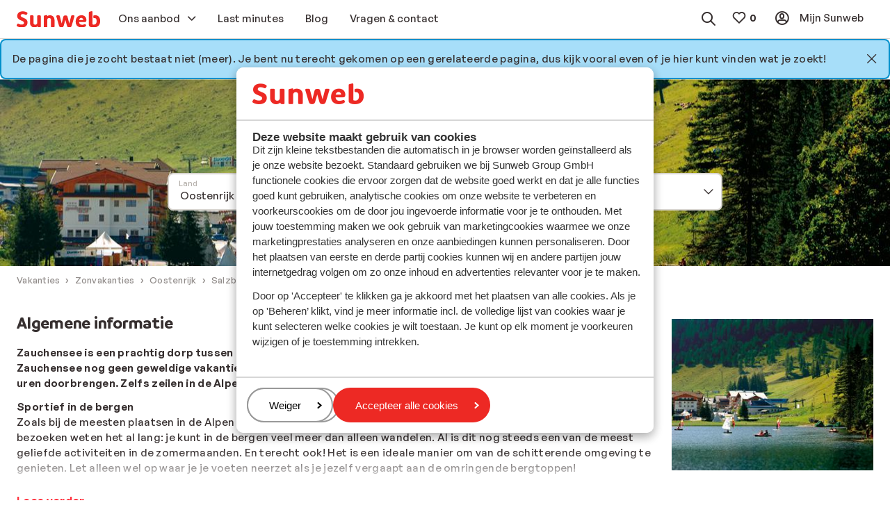

--- FILE ---
content_type: text/html; charset=utf-8
request_url: https://www.sunweb.nl/vakantie/oostenrijk/salzburgerland/zauchensee?PageNotFound=true
body_size: 38753
content:
<!DOCTYPE html><html lang="nl"><head><script type="text/javascript">
;window.NREUM||(NREUM={});NREUM.init={distributed_tracing:{enabled:true},privacy:{cookies_enabled:true},ajax:{deny_list:["bam.nr-data.net"]}};

;NREUM.loader_config={accountID:"815571",trustKey:"815571",agentID:"144427301",licenseKey:"NRBR-2847af3845eec803734",applicationID:"138116895"};
;NREUM.info={beacon:"bam.nr-data.net",errorBeacon:"bam.nr-data.net",licenseKey:"NRBR-2847af3845eec803734",applicationID:"138116895",sa:1};
;/*! For license information please see nr-loader-spa-1.251.1.min.js.LICENSE.txt */
(()=>{var e,t,r={234:(e,t,r)=>{"use strict";r.d(t,{P_:()=>m,Mt:()=>b,C5:()=>s,DL:()=>w,OP:()=>D,lF:()=>O,Yu:()=>E,Dg:()=>v,CX:()=>c,GE:()=>x,sU:()=>N});var n=r(8632),i=r(9567);const o={beacon:n.ce.beacon,errorBeacon:n.ce.errorBeacon,licenseKey:void 0,applicationID:void 0,sa:void 0,queueTime:void 0,applicationTime:void 0,ttGuid:void 0,user:void 0,account:void 0,product:void 0,extra:void 0,jsAttributes:{},userAttributes:void 0,atts:void 0,transactionName:void 0,tNamePlain:void 0},a={};function s(e){if(!e)throw new Error("All info objects require an agent identifier!");if(!a[e])throw new Error("Info for ".concat(e," was never set"));return a[e]}function c(e,t){if(!e)throw new Error("All info objects require an agent identifier!");a[e]=(0,i.D)(t,o);const r=(0,n.ek)(e);r&&(r.info=a[e])}const u=e=>{if(!e||"string"!=typeof e)return!1;try{document.createDocumentFragment().querySelector(e)}catch{return!1}return!0};var d=r(7056),l=r(50);const f="[data-nr-mask]",h=()=>{const e={mask_selector:"*",block_selector:"[data-nr-block]",mask_input_options:{color:!1,date:!1,"datetime-local":!1,email:!1,month:!1,number:!1,range:!1,search:!1,tel:!1,text:!1,time:!1,url:!1,week:!1,textarea:!1,select:!1,password:!0}};return{feature_flags:[],proxy:{assets:void 0,beacon:void 0},privacy:{cookies_enabled:!0},ajax:{deny_list:void 0,block_internal:!0,enabled:!0,harvestTimeSeconds:10,autoStart:!0},distributed_tracing:{enabled:void 0,exclude_newrelic_header:void 0,cors_use_newrelic_header:void 0,cors_use_tracecontext_headers:void 0,allowed_origins:void 0},session:{domain:void 0,expiresMs:d.oD,inactiveMs:d.Hb},ssl:void 0,obfuscate:void 0,jserrors:{enabled:!0,harvestTimeSeconds:10,autoStart:!0},metrics:{enabled:!0,autoStart:!0},page_action:{enabled:!0,harvestTimeSeconds:30,autoStart:!0},page_view_event:{enabled:!0,autoStart:!0},page_view_timing:{enabled:!0,harvestTimeSeconds:30,long_task:!1,autoStart:!0},session_trace:{enabled:!0,harvestTimeSeconds:10,autoStart:!0},harvest:{tooManyRequestsDelay:60},session_replay:{autoStart:!0,enabled:!1,harvestTimeSeconds:60,sampling_rate:50,error_sampling_rate:50,collect_fonts:!1,inline_images:!1,inline_stylesheet:!0,mask_all_inputs:!0,get mask_text_selector(){return e.mask_selector},set mask_text_selector(t){u(t)?e.mask_selector="".concat(t,",").concat(f):""===t||null===t?e.mask_selector=f:(0,l.Z)("An invalid session_replay.mask_selector was provided. '*' will be used.",t)},get block_class(){return"nr-block"},get ignore_class(){return"nr-ignore"},get mask_text_class(){return"nr-mask"},get block_selector(){return e.block_selector},set block_selector(t){u(t)?e.block_selector+=",".concat(t):""!==t&&(0,l.Z)("An invalid session_replay.block_selector was provided and will not be used",t)},get mask_input_options(){return e.mask_input_options},set mask_input_options(t){t&&"object"==typeof t?e.mask_input_options={...t,password:!0}:(0,l.Z)("An invalid session_replay.mask_input_option was provided and will not be used",t)}},spa:{enabled:!0,harvestTimeSeconds:10,autoStart:!0}}},p={},g="All configuration objects require an agent identifier!";function m(e){if(!e)throw new Error(g);if(!p[e])throw new Error("Configuration for ".concat(e," was never set"));return p[e]}function v(e,t){if(!e)throw new Error(g);p[e]=(0,i.D)(t,h());const r=(0,n.ek)(e);r&&(r.init=p[e])}function b(e,t){if(!e)throw new Error(g);var r=m(e);if(r){for(var n=t.split("."),i=0;i<n.length-1;i++)if("object"!=typeof(r=r[n[i]]))return;r=r[n[n.length-1]]}return r}const y={accountID:void 0,trustKey:void 0,agentID:void 0,licenseKey:void 0,applicationID:void 0,xpid:void 0},A={};function w(e){if(!e)throw new Error("All loader-config objects require an agent identifier!");if(!A[e])throw new Error("LoaderConfig for ".concat(e," was never set"));return A[e]}function x(e,t){if(!e)throw new Error("All loader-config objects require an agent identifier!");A[e]=(0,i.D)(t,y);const r=(0,n.ek)(e);r&&(r.loader_config=A[e])}const E=(0,n.mF)().o;var _=r(385),T=r(6818);const S={buildEnv:T.Re,customTransaction:void 0,disabled:!1,distMethod:T.gF,isolatedBacklog:!1,loaderType:void 0,maxBytes:3e4,offset:Math.floor(_._A?.performance?.timeOrigin||_._A?.performance?.timing?.navigationStart||Date.now()),onerror:void 0,origin:""+_._A.location,ptid:void 0,releaseIds:{},session:void 0,xhrWrappable:"function"==typeof _._A.XMLHttpRequest?.prototype?.addEventListener,version:T.q4,denyList:void 0},R={};function D(e){if(!e)throw new Error("All runtime objects require an agent identifier!");if(!R[e])throw new Error("Runtime for ".concat(e," was never set"));return R[e]}function N(e,t){if(!e)throw new Error("All runtime objects require an agent identifier!");R[e]=(0,i.D)(t,S);const r=(0,n.ek)(e);r&&(r.runtime=R[e])}function O(e){return function(e){try{const t=s(e);return!!t.licenseKey&&!!t.errorBeacon&&!!t.applicationID}catch(e){return!1}}(e)}},9567:(e,t,r)=>{"use strict";r.d(t,{D:()=>i});var n=r(50);function i(e,t){try{if(!e||"object"!=typeof e)return(0,n.Z)("Setting a Configurable requires an object as input");if(!t||"object"!=typeof t)return(0,n.Z)("Setting a Configurable requires a model to set its initial properties");const r=Object.create(Object.getPrototypeOf(t),Object.getOwnPropertyDescriptors(t)),o=0===Object.keys(r).length?e:r;for(let a in o)if(void 0!==e[a])try{Array.isArray(e[a])&&Array.isArray(t[a])?r[a]=Array.from(new Set([...e[a],...t[a]])):"object"==typeof e[a]&&"object"==typeof t[a]?r[a]=i(e[a],t[a]):r[a]=e[a]}catch(e){(0,n.Z)("An error occurred while setting a property of a Configurable",e)}return r}catch(e){(0,n.Z)("An error occured while setting a Configurable",e)}}},6818:(e,t,r)=>{"use strict";r.d(t,{Re:()=>i,gF:()=>o,lF:()=>a,q4:()=>n});const n="1.251.1",i="PROD",o="CDN",a="2.0.0-alpha.11"},385:(e,t,r)=>{"use strict";r.d(t,{FN:()=>c,IF:()=>l,LW:()=>a,Nk:()=>h,Tt:()=>u,_A:()=>o,cv:()=>p,iS:()=>s,il:()=>n,ux:()=>d,v6:()=>i,w1:()=>f});const n="undefined"!=typeof window&&!!window.document,i="undefined"!=typeof WorkerGlobalScope&&("undefined"!=typeof self&&self instanceof WorkerGlobalScope&&self.navigator instanceof WorkerNavigator||"undefined"!=typeof globalThis&&globalThis instanceof WorkerGlobalScope&&globalThis.navigator instanceof WorkerNavigator),o=n?window:"undefined"!=typeof WorkerGlobalScope&&("undefined"!=typeof self&&self instanceof WorkerGlobalScope&&self||"undefined"!=typeof globalThis&&globalThis instanceof WorkerGlobalScope&&globalThis),a="complete"===o?.document?.readyState,s=Boolean("hidden"===o?.document?.visibilityState),c=""+o?.location,u=/iPad|iPhone|iPod/.test(o.navigator?.userAgent),d=u&&"undefined"==typeof SharedWorker,l=(()=>{const e=o.navigator?.userAgent?.match(/Firefox[/\s](\d+\.\d+)/);return Array.isArray(e)&&e.length>=2?+e[1]:0})(),f=Boolean(n&&window.document.documentMode),h=!!o.navigator?.sendBeacon,p=Math.floor(o?.performance?.timeOrigin||o?.performance?.timing?.navigationStart||Date.now())},1117:(e,t,r)=>{"use strict";r.d(t,{w:()=>o});var n=r(50);const i={agentIdentifier:"",ee:void 0};class o{constructor(e){try{if("object"!=typeof e)return(0,n.Z)("shared context requires an object as input");this.sharedContext={},Object.assign(this.sharedContext,i),Object.entries(e).forEach((e=>{let[t,r]=e;Object.keys(i).includes(t)&&(this.sharedContext[t]=r)}))}catch(e){(0,n.Z)("An error occured while setting SharedContext",e)}}}},8e3:(e,t,r)=>{"use strict";r.d(t,{L:()=>d,R:()=>c});var n=r(8325),i=r(1284),o=r(4322),a=r(3325);const s={};function c(e,t){const r={staged:!1,priority:a.p[t]||0};u(e),s[e].get(t)||s[e].set(t,r)}function u(e){e&&(s[e]||(s[e]=new Map))}function d(){let e=arguments.length>0&&void 0!==arguments[0]?arguments[0]:"",t=arguments.length>1&&void 0!==arguments[1]?arguments[1]:"feature";if(u(e),!e||!s[e].get(t))return a(t);s[e].get(t).staged=!0;const r=[...s[e]];function a(t){const r=e?n.ee.get(e):n.ee,a=o.X.handlers;if(r.backlog&&a){var s=r.backlog[t],c=a[t];if(c){for(var u=0;s&&u<s.length;++u)l(s[u],c);(0,i.D)(c,(function(e,t){(0,i.D)(t,(function(t,r){r[0].on(e,r[1])}))}))}delete a[t],r.backlog[t]=null,r.emit("drain-"+t,[])}}r.every((e=>{let[t,r]=e;return r.staged}))&&(r.sort(((e,t)=>e[1].priority-t[1].priority)),r.forEach((t=>{let[r]=t;s[e].delete(r),a(r)})))}function l(e,t){var r=e[1];(0,i.D)(t[r],(function(t,r){var n=e[0];if(r[0]===n){var i=r[1],o=e[3],a=e[2];i.apply(o,a)}}))}},8325:(e,t,r)=>{"use strict";r.d(t,{A:()=>c,ee:()=>u});var n=r(8632),i=r(2210),o=r(234);class a{constructor(e){this.contextId=e}}var s=r(3117);const c="nr@context:".concat(s.a),u=function e(t,r){var n={},s={},d={},f=!1;try{f=16===r.length&&(0,o.OP)(r).isolatedBacklog}catch(e){}var h={on:g,addEventListener:g,removeEventListener:function(e,t){var r=n[e];if(!r)return;for(var i=0;i<r.length;i++)r[i]===t&&r.splice(i,1)},emit:function(e,r,n,i,o){!1!==o&&(o=!0);if(u.aborted&&!i)return;t&&o&&t.emit(e,r,n);for(var a=p(n),c=m(e),d=c.length,l=0;l<d;l++)c[l].apply(a,r);var f=b()[s[e]];f&&f.push([h,e,r,a]);return a},get:v,listeners:m,context:p,buffer:function(e,t){const r=b();if(t=t||"feature",h.aborted)return;Object.entries(e||{}).forEach((e=>{let[n,i]=e;s[i]=t,t in r||(r[t]=[])}))},abort:l,aborted:!1,isBuffering:function(e){return!!b()[s[e]]},debugId:r,backlog:f?{}:t&&"object"==typeof t.backlog?t.backlog:{}};return h;function p(e){return e&&e instanceof a?e:e?(0,i.X)(e,c,(()=>new a(c))):new a(c)}function g(e,t){n[e]=m(e).concat(t)}function m(e){return n[e]||[]}function v(t){return d[t]=d[t]||e(h,t)}function b(){return h.backlog}}(void 0,"globalEE"),d=(0,n.fP)();function l(){u.aborted=!0,u.backlog={}}d.ee||(d.ee=u)},5546:(e,t,r)=>{"use strict";r.d(t,{E:()=>n,p:()=>i});var n=r(8325).ee.get("handle");function i(e,t,r,i,o){o?(o.buffer([e],i),o.emit(e,t,r)):(n.buffer([e],i),n.emit(e,t,r))}},4322:(e,t,r)=>{"use strict";r.d(t,{X:()=>o});var n=r(5546);o.on=a;var i=o.handlers={};function o(e,t,r,o){a(o||n.E,i,e,t,r)}function a(e,t,r,i,o){o||(o="feature"),e||(e=n.E);var a=t[o]=t[o]||{};(a[r]=a[r]||[]).push([e,i])}},3239:(e,t,r)=>{"use strict";r.d(t,{bP:()=>s,iz:()=>c,m$:()=>a});var n=r(385);let i=!1,o=!1;try{const e={get passive(){return i=!0,!1},get signal(){return o=!0,!1}};n._A.addEventListener("test",null,e),n._A.removeEventListener("test",null,e)}catch(e){}function a(e,t){return i||o?{capture:!!e,passive:i,signal:t}:!!e}function s(e,t){let r=arguments.length>2&&void 0!==arguments[2]&&arguments[2],n=arguments.length>3?arguments[3]:void 0;window.addEventListener(e,t,a(r,n))}function c(e,t){let r=arguments.length>2&&void 0!==arguments[2]&&arguments[2],n=arguments.length>3?arguments[3]:void 0;document.addEventListener(e,t,a(r,n))}},3117:(e,t,r)=>{"use strict";r.d(t,{a:()=>n});const n=(0,r(4402).Rl)()},4402:(e,t,r)=>{"use strict";r.d(t,{Ht:()=>u,M:()=>c,Rl:()=>a,ky:()=>s});var n=r(385);const i="xxxxxxxx-xxxx-4xxx-yxxx-xxxxxxxxxxxx";function o(e,t){return e?15&e[t]:16*Math.random()|0}function a(){const e=n._A?.crypto||n._A?.msCrypto;let t,r=0;return e&&e.getRandomValues&&(t=e.getRandomValues(new Uint8Array(30))),i.split("").map((e=>"x"===e?o(t,r++).toString(16):"y"===e?(3&o()|8).toString(16):e)).join("")}function s(e){const t=n._A?.crypto||n._A?.msCrypto;let r,i=0;t&&t.getRandomValues&&(r=t.getRandomValues(new Uint8Array(e)));const a=[];for(var s=0;s<e;s++)a.push(o(r,i++).toString(16));return a.join("")}function c(){return s(16)}function u(){return s(32)}},7056:(e,t,r)=>{"use strict";r.d(t,{Bq:()=>n,Hb:()=>o,IK:()=>c,oD:()=>i,uT:()=>s,wO:()=>a});const n="NRBA",i=144e5,o=18e5,a={PAUSE:"session-pause",RESET:"session-reset",RESUME:"session-resume",UPDATE:"session-update"},s={SAME_TAB:"same-tab",CROSS_TAB:"cross-tab"},c={OFF:0,FULL:1,ERROR:2}},7894:(e,t,r)=>{"use strict";function n(){return Math.round(performance.now())}r.d(t,{z:()=>n})},7243:(e,t,r)=>{"use strict";r.d(t,{e:()=>i});var n=r(385);function i(e){if(0===(e||"").indexOf("data:"))return{protocol:"data"};try{const t=new URL(e,location.href),r={port:t.port,hostname:t.hostname,pathname:t.pathname,search:t.search,protocol:t.protocol.slice(0,t.protocol.indexOf(":")),sameOrigin:t.protocol===n._A?.location?.protocol&&t.host===n._A?.location?.host};return r.port&&""!==r.port||("http:"===t.protocol&&(r.port="80"),"https:"===t.protocol&&(r.port="443")),r.pathname&&""!==r.pathname?r.pathname.startsWith("/")||(r.pathname="/".concat(r.pathname)):r.pathname="/",r}catch(e){return{}}}},50:(e,t,r)=>{"use strict";function n(e,t){"function"==typeof console.warn&&(console.warn("New Relic: ".concat(e)),t&&console.warn(t))}r.d(t,{Z:()=>n})},2825:(e,t,r)=>{"use strict";r.d(t,{N:()=>d,T:()=>l});var n=r(8325),i=r(5546),o=r(3325),a=r(385);const s="newrelic";const c={stn:[o.D.sessionTrace],err:[o.D.jserrors,o.D.metrics],ins:[o.D.pageAction],spa:[o.D.spa],sr:[o.D.sessionReplay,o.D.sessionTrace]},u=new Set;function d(e,t){const r=n.ee.get(t);e&&"object"==typeof e&&(u.has(t)||(Object.entries(e).forEach((e=>{let[t,n]=e;c[t]?c[t].forEach((e=>{n?(0,i.p)("feat-"+t,[],void 0,e,r):(0,i.p)("block-"+t,[],void 0,e,r),(0,i.p)("rumresp-"+t,[Boolean(n)],void 0,e,r)})):n&&(0,i.p)("feat-"+t,[],void 0,void 0,r),l[t]=Boolean(n)})),Object.keys(c).forEach((e=>{void 0===l[e]&&(c[e]?.forEach((t=>(0,i.p)("rumresp-"+e,[!1],void 0,t,r))),l[e]=!1)})),u.add(t),function(){let e=arguments.length>0&&void 0!==arguments[0]?arguments[0]:{};try{a._A.dispatchEvent(new CustomEvent(s,{detail:e}))}catch(e){}}({loaded:!0})))}const l={}},2210:(e,t,r)=>{"use strict";r.d(t,{X:()=>i});var n=Object.prototype.hasOwnProperty;function i(e,t,r){if(n.call(e,t))return e[t];var i=r();if(Object.defineProperty&&Object.keys)try{return Object.defineProperty(e,t,{value:i,writable:!0,enumerable:!1}),i}catch(e){}return e[t]=i,i}},1284:(e,t,r)=>{"use strict";r.d(t,{D:()=>n});const n=(e,t)=>Object.entries(e||{}).map((e=>{let[r,n]=e;return t(r,n)}))},4351:(e,t,r)=>{"use strict";r.d(t,{P:()=>o});var n=r(8325);const i=()=>{const e=new WeakSet;return(t,r)=>{if("object"==typeof r&&null!==r){if(e.has(r))return;e.add(r)}return r}};function o(e){try{return JSON.stringify(e,i())}catch(e){try{n.ee.emit("internal-error",[e])}catch(e){}}}},3960:(e,t,r)=>{"use strict";r.d(t,{KB:()=>a,b2:()=>o});var n=r(3239);function i(){return"undefined"==typeof document||"complete"===document.readyState}function o(e,t){if(i())return e();(0,n.bP)("load",e,t)}function a(e){if(i())return e();(0,n.iz)("DOMContentLoaded",e)}},8632:(e,t,r)=>{"use strict";r.d(t,{EZ:()=>d,ce:()=>o,ek:()=>u,fP:()=>a,gG:()=>l,h5:()=>c,mF:()=>s});var n=r(7894),i=r(385);const o={beacon:"bam.nr-data.net",errorBeacon:"bam.nr-data.net"};function a(){return i._A.NREUM||(i._A.NREUM={}),void 0===i._A.newrelic&&(i._A.newrelic=i._A.NREUM),i._A.NREUM}function s(){let e=a();return e.o||(e.o={ST:i._A.setTimeout,SI:i._A.setImmediate,CT:i._A.clearTimeout,XHR:i._A.XMLHttpRequest,REQ:i._A.Request,EV:i._A.Event,PR:i._A.Promise,MO:i._A.MutationObserver,FETCH:i._A.fetch}),e}function c(e,t){let r=a();r.initializedAgents??={},t.initializedAt={ms:(0,n.z)(),date:new Date},r.initializedAgents[e]=t}function u(e){let t=a();return t.initializedAgents?.[e]}function d(e,t){a()[e]=t}function l(){return function(){let e=a();const t=e.info||{};e.info={beacon:o.beacon,errorBeacon:o.errorBeacon,...t}}(),function(){let e=a();const t=e.init||{};e.init={...t}}(),s(),function(){let e=a();const t=e.loader_config||{};e.loader_config={...t}}(),a()}},7956:(e,t,r)=>{"use strict";r.d(t,{N:()=>i});var n=r(3239);function i(e){let t=arguments.length>1&&void 0!==arguments[1]&&arguments[1],r=arguments.length>2?arguments[2]:void 0,i=arguments.length>3?arguments[3]:void 0;(0,n.iz)("visibilitychange",(function(){if(t)return void("hidden"===document.visibilityState&&e());e(document.visibilityState)}),r,i)}},1214:(e,t,r)=>{"use strict";r.d(t,{em:()=>b,u5:()=>R,QU:()=>O,_L:()=>C,Gm:()=>M,Lg:()=>L,BV:()=>Z,Kf:()=>Y});var n=r(8325),i=r(3117);const o="nr@original:".concat(i.a);var a=Object.prototype.hasOwnProperty,s=!1;function c(e,t){return e||(e=n.ee),r.inPlace=function(e,t,n,i,o){n||(n="");const a="-"===n.charAt(0);for(let s=0;s<t.length;s++){const c=t[s],u=e[c];d(u)||(e[c]=r(u,a?c+n:n,i,c,o))}},r.flag=o,r;function r(t,r,n,s,c){return d(t)?t:(r||(r=""),nrWrapper[o]=t,function(e,t,r){if(Object.defineProperty&&Object.keys)try{return Object.keys(e).forEach((function(r){Object.defineProperty(t,r,{get:function(){return e[r]},set:function(t){return e[r]=t,t}})})),t}catch(e){u([e],r)}for(var n in e)a.call(e,n)&&(t[n]=e[n])}(t,nrWrapper,e),nrWrapper);function nrWrapper(){var o,a,d,l;try{a=this,o=[...arguments],d="function"==typeof n?n(o,a):n||{}}catch(t){u([t,"",[o,a,s],d],e)}i(r+"start",[o,a,s],d,c);try{return l=t.apply(a,o)}catch(e){throw i(r+"err",[o,a,e],d,c),e}finally{i(r+"end",[o,a,l],d,c)}}}function i(r,n,i,o){if(!s||t){var a=s;s=!0;try{e.emit(r,n,i,t,o)}catch(t){u([t,r,n,i],e)}s=a}}}function u(e,t){t||(t=n.ee);try{t.emit("internal-error",e)}catch(e){}}function d(e){return!(e&&"function"==typeof e&&e.apply&&!e[o])}var l=r(2210),f=r(385);const h={},p=f._A.XMLHttpRequest,g="addEventListener",m="removeEventListener",v="nr@wrapped:".concat(n.A);function b(e){var t=function(e){return(e||n.ee).get("events")}(e);if(h[t.debugId]++)return t;h[t.debugId]=1;var r=c(t,!0);function i(e){r.inPlace(e,[g,m],"-",o)}function o(e,t){return e[1]}return"getPrototypeOf"in Object&&(f.il&&y(document,i),y(f._A,i),y(p.prototype,i)),t.on(g+"-start",(function(e,t){var n=e[1];if(null!==n&&("function"==typeof n||"object"==typeof n)){var i=(0,l.X)(n,v,(function(){var e={object:function(){if("function"!=typeof n.handleEvent)return;return n.handleEvent.apply(n,arguments)},function:n}[typeof n];return e?r(e,"fn-",null,e.name||"anonymous"):n}));this.wrapped=e[1]=i}})),t.on(m+"-start",(function(e){e[1]=this.wrapped||e[1]})),t}function y(e,t){let r=e;for(;"object"==typeof r&&!Object.prototype.hasOwnProperty.call(r,g);)r=Object.getPrototypeOf(r);for(var n=arguments.length,i=new Array(n>2?n-2:0),o=2;o<n;o++)i[o-2]=arguments[o];r&&t(r,...i)}var A="fetch-",w=A+"body-",x=["arrayBuffer","blob","json","text","formData"],E=f._A.Request,_=f._A.Response,T="prototype";const S={};function R(e){const t=function(e){return(e||n.ee).get("fetch")}(e);if(!(E&&_&&f._A.fetch))return t;if(S[t.debugId]++)return t;function r(e,r,i){var o=e[r];"function"==typeof o&&(e[r]=function(){var e,r=[...arguments],a={};t.emit(i+"before-start",[r],a),a[n.A]&&a[n.A].dt&&(e=a[n.A].dt);var s=o.apply(this,r);return t.emit(i+"start",[r,e],s),s.then((function(e){return t.emit(i+"end",[null,e],s),e}),(function(e){throw t.emit(i+"end",[e],s),e}))})}return S[t.debugId]=1,x.forEach((e=>{r(E[T],e,w),r(_[T],e,w)})),r(f._A,"fetch",A),t.on(A+"end",(function(e,r){var n=this;if(r){var i=r.headers.get("content-length");null!==i&&(n.rxSize=i),t.emit(A+"done",[null,r],n)}else t.emit(A+"done",[e],n)})),t}const D={},N=["pushState","replaceState"];function O(e){const t=function(e){return(e||n.ee).get("history")}(e);return!f.il||D[t.debugId]++||(D[t.debugId]=1,c(t).inPlace(window.history,N,"-")),t}var I=r(3239);const j={},P=["appendChild","insertBefore","replaceChild"];function C(e){const t=function(e){return(e||n.ee).get("jsonp")}(e);if(!f.il||j[t.debugId])return t;j[t.debugId]=!0;var r=c(t),i=/[?&](?:callback|cb)=([^&#]+)/,o=/(.*)\.([^.]+)/,a=/^(\w+)(\.|$)(.*)$/;function s(e,t){if(!e)return t;const r=e.match(a),n=r[1];return s(r[3],t[n])}return r.inPlace(Node.prototype,P,"dom-"),t.on("dom-start",(function(e){!function(e){if(!e||"string"!=typeof e.nodeName||"script"!==e.nodeName.toLowerCase())return;if("function"!=typeof e.addEventListener)return;var n=(a=e.src,c=a.match(i),c?c[1]:null);var a,c;if(!n)return;var u=function(e){var t=e.match(o);if(t&&t.length>=3)return{key:t[2],parent:s(t[1],window)};return{key:e,parent:window}}(n);if("function"!=typeof u.parent[u.key])return;var d={};function l(){t.emit("jsonp-end",[],d),e.removeEventListener("load",l,(0,I.m$)(!1)),e.removeEventListener("error",f,(0,I.m$)(!1))}function f(){t.emit("jsonp-error",[],d),t.emit("jsonp-end",[],d),e.removeEventListener("load",l,(0,I.m$)(!1)),e.removeEventListener("error",f,(0,I.m$)(!1))}r.inPlace(u.parent,[u.key],"cb-",d),e.addEventListener("load",l,(0,I.m$)(!1)),e.addEventListener("error",f,(0,I.m$)(!1)),t.emit("new-jsonp",[e.src],d)}(e[0])})),t}const k={};function M(e){const t=function(e){return(e||n.ee).get("mutation")}(e);if(!f.il||k[t.debugId])return t;k[t.debugId]=!0;var r=c(t),i=f._A.MutationObserver;return i&&(window.MutationObserver=function(e){return this instanceof i?new i(r(e,"fn-")):i.apply(this,arguments)},MutationObserver.prototype=i.prototype),t}const H={};function L(e){const t=function(e){return(e||n.ee).get("promise")}(e);if(H[t.debugId])return t;H[t.debugId]=!0;var r=t.context,i=c(t),a=f._A.Promise;return a&&function(){function e(r){var n=t.context(),o=i(r,"executor-",n,null,!1);const s=Reflect.construct(a,[o],e);return t.context(s).getCtx=function(){return n},s}f._A.Promise=e,Object.defineProperty(e,"name",{value:"Promise"}),e.toString=function(){return a.toString()},Object.setPrototypeOf(e,a),["all","race"].forEach((function(r){const n=a[r];e[r]=function(e){let i=!1;[...e||[]].forEach((e=>{this.resolve(e).then(a("all"===r),a(!1))}));const o=n.apply(this,arguments);return o;function a(e){return function(){t.emit("propagate",[null,!i],o,!1,!1),i=i||!e}}}})),["resolve","reject"].forEach((function(r){const n=a[r];e[r]=function(e){const r=n.apply(this,arguments);return e!==r&&t.emit("propagate",[e,!0],r,!1,!1),r}})),e.prototype=a.prototype;const n=a.prototype.then;a.prototype.then=function(){var e=this,o=r(e);o.promise=e;for(var a=arguments.length,s=new Array(a),c=0;c<a;c++)s[c]=arguments[c];s[0]=i(s[0],"cb-",o,null,!1),s[1]=i(s[1],"cb-",o,null,!1);const u=n.apply(this,s);return o.nextPromise=u,t.emit("propagate",[e,!0],u,!1,!1),u},a.prototype.then[o]=n,t.on("executor-start",(function(e){e[0]=i(e[0],"resolve-",this,null,!1),e[1]=i(e[1],"resolve-",this,null,!1)})),t.on("executor-err",(function(e,t,r){e[1](r)})),t.on("cb-end",(function(e,r,n){t.emit("propagate",[n,!0],this.nextPromise,!1,!1)})),t.on("propagate",(function(e,r,n){this.getCtx&&!r||(this.getCtx=function(){if(e instanceof Promise)var r=t.context(e);return r&&r.getCtx?r.getCtx():this})}))}(),t}const z={},F="setTimeout",B="setInterval",U="clearTimeout",V="-start",q="-",G=[F,"setImmediate",B,U,"clearImmediate"];function Z(e){const t=function(e){return(e||n.ee).get("timer")}(e);if(z[t.debugId]++)return t;z[t.debugId]=1;var r=c(t);return r.inPlace(f._A,G.slice(0,2),F+q),r.inPlace(f._A,G.slice(2,3),B+q),r.inPlace(f._A,G.slice(3),U+q),t.on(B+V,(function(e,t,n){e[0]=r(e[0],"fn-",null,n)})),t.on(F+V,(function(e,t,n){this.method=n,this.timerDuration=isNaN(e[1])?0:+e[1],e[0]=r(e[0],"fn-",this,n)})),t}var W=r(50);const X={},K=["open","send"];function Y(e){var t=e||n.ee;const r=function(e){return(e||n.ee).get("xhr")}(t);if(X[r.debugId]++)return r;X[r.debugId]=1,b(t);var i=c(r),o=f._A.XMLHttpRequest,a=f._A.MutationObserver,s=f._A.Promise,u=f._A.setInterval,d="readystatechange",l=["onload","onerror","onabort","onloadstart","onloadend","onprogress","ontimeout"],h=[],p=f._A.XMLHttpRequest=function(e){const t=new o(e),n=r.context(t);try{r.emit("new-xhr",[t],n),t.addEventListener(d,(a=n,function(){var e=this;e.readyState>3&&!a.resolved&&(a.resolved=!0,r.emit("xhr-resolved",[],e)),i.inPlace(e,l,"fn-",w)}),(0,I.m$)(!1))}catch(e){(0,W.Z)("An error occurred while intercepting XHR",e);try{r.emit("internal-error",[e])}catch(e){}}var a;return t};function g(e,t){i.inPlace(t,["onreadystatechange"],"fn-",w)}if(function(e,t){for(var r in e)t[r]=e[r]}(o,p),p.prototype=o.prototype,i.inPlace(p.prototype,K,"-xhr-",w),r.on("send-xhr-start",(function(e,t){g(e,t),function(e){h.push(e),a&&(m?m.then(A):u?u(A):(v=-v,y.data=v))}(t)})),r.on("open-xhr-start",g),a){var m=s&&s.resolve();if(!u&&!s){var v=1,y=document.createTextNode(v);new a(A).observe(y,{characterData:!0})}}else t.on("fn-end",(function(e){e[0]&&e[0].type===d||A()}));function A(){for(var e=0;e<h.length;e++)g(0,h[e]);h.length&&(h=[])}function w(e,t){return t}return r}},7825:(e,t,r)=>{"use strict";r.d(t,{t:()=>n});const n=r(3325).D.ajax},6660:(e,t,r)=>{"use strict";r.d(t,{t:()=>n});const n=r(3325).D.jserrors},3081:(e,t,r)=>{"use strict";r.d(t,{gF:()=>o,mY:()=>i,t9:()=>n,vz:()=>s,xS:()=>a});const n=r(3325).D.metrics,i="sm",o="cm",a="storeSupportabilityMetrics",s="storeEventMetrics"},4649:(e,t,r)=>{"use strict";r.d(t,{t:()=>n});const n=r(3325).D.pageAction},7633:(e,t,r)=>{"use strict";r.d(t,{t:()=>n});const n=r(3325).D.pageViewEvent},9251:(e,t,r)=>{"use strict";r.d(t,{t:()=>n});const n=r(3325).D.pageViewTiming},7144:(e,t,r)=>{"use strict";r.d(t,{J0:()=>l,Mi:()=>d,Vb:()=>o,Ye:()=>s,fm:()=>c,i9:()=>a,t9:()=>i,u0:()=>u});var n=r(7056);const i=r(3325).D.sessionReplay,o=.12,a={DomContentLoaded:0,Load:1,FullSnapshot:2,IncrementalSnapshot:3,Meta:4,Custom:5},s=1e6,c=64e3,u={[n.IK.ERROR]:15e3,[n.IK.FULL]:3e5,[n.IK.OFF]:0},d={RESET:{message:"Session was reset",sm:"Reset"},IMPORT:{message:"Recorder failed to import",sm:"Import"},TOO_MANY:{message:"429: Too Many Requests",sm:"Too-Many"},TOO_BIG:{message:"Payload was too large",sm:"Too-Big"},CROSS_TAB:{message:"Session Entity was set to OFF on another tab",sm:"Cross-Tab"},ENTITLEMENTS:{message:"Session Replay is not allowed and will not be started",sm:"Entitlement"}},l=5e3},3614:(e,t,r)=>{"use strict";r.d(t,{BST_RESOURCE:()=>i,END:()=>s,FEATURE_NAME:()=>n,FN_END:()=>u,FN_START:()=>c,PUSH_STATE:()=>d,RESOURCE:()=>o,START:()=>a});const n=r(3325).D.sessionTrace,i="bstResource",o="resource",a="-start",s="-end",c="fn"+a,u="fn"+s,d="pushState"},7836:(e,t,r)=>{"use strict";r.d(t,{BODY:()=>x,CB_END:()=>E,CB_START:()=>u,END:()=>w,FEATURE_NAME:()=>i,FETCH:()=>T,FETCH_BODY:()=>v,FETCH_DONE:()=>m,FETCH_START:()=>g,FN_END:()=>c,FN_START:()=>s,INTERACTION:()=>f,INTERACTION_API:()=>d,INTERACTION_EVENTS:()=>o,JSONP_END:()=>b,JSONP_NODE:()=>p,JS_TIME:()=>_,MAX_TIMER_BUDGET:()=>a,REMAINING:()=>l,SPA_NODE:()=>h,START:()=>A,originalSetTimeout:()=>y});var n=r(234);const i=r(3325).D.spa,o=["click","submit","keypress","keydown","keyup","change"],a=999,s="fn-start",c="fn-end",u="cb-start",d="api-ixn-",l="remaining",f="interaction",h="spaNode",p="jsonpNode",g="fetch-start",m="fetch-done",v="fetch-body-",b="jsonp-end",y=n.Yu.ST,A="-start",w="-end",x="-body",E="cb"+w,_="jsTime",T="fetch"},5938:(e,t,r)=>{"use strict";r.d(t,{W:()=>i});var n=r(8325);class i{constructor(e,t,r){this.agentIdentifier=e,this.aggregator=t,this.ee=n.ee.get(e),this.featureName=r,this.blocked=!1}}},7530:(e,t,r)=>{"use strict";r.d(t,{j:()=>b});var n=r(3325),i=r(234),o=r(5546),a=r(8325),s=r(7894),c=r(8e3),u=r(3960),d=r(385),l=r(50),f=r(3081),h=r(8632);function p(){const e=(0,h.gG)();["setErrorHandler","finished","addToTrace","addRelease","addPageAction","setCurrentRouteName","setPageViewName","setCustomAttribute","interaction","noticeError","setUserId","setApplicationVersion","start","recordReplay","pauseReplay"].forEach((t=>{e[t]=function(){for(var r=arguments.length,n=new Array(r),i=0;i<r;i++)n[i]=arguments[i];return function(t){for(var r=arguments.length,n=new Array(r>1?r-1:0),i=1;i<r;i++)n[i-1]=arguments[i];let o=[];return Object.values(e.initializedAgents).forEach((e=>{e.exposed&&e.api[t]&&o.push(e.api[t](...n))})),o.length>1?o:o[0]}(t,...n)}}))}var g=r(2825);const m=e=>{const t=e.startsWith("http");e+="/",r.p=t?e:"https://"+e};let v=!1;function b(e){let t=arguments.length>1&&void 0!==arguments[1]?arguments[1]:{},b=arguments.length>2?arguments[2]:void 0,y=arguments.length>3?arguments[3]:void 0,{init:A,info:w,loader_config:x,runtime:E={loaderType:b},exposed:_=!0}=t;const T=(0,h.gG)();w||(A=T.init,w=T.info,x=T.loader_config),(0,i.Dg)(e.agentIdentifier,A||{}),(0,i.GE)(e.agentIdentifier,x||{}),w.jsAttributes??={},d.v6&&(w.jsAttributes.isWorker=!0),(0,i.CX)(e.agentIdentifier,w);const S=(0,i.P_)(e.agentIdentifier),R=[w.beacon,w.errorBeacon];v||(S.proxy.assets&&(m(S.proxy.assets),R.push(S.proxy.assets)),S.proxy.beacon&&R.push(S.proxy.beacon),p(),(0,h.EZ)("activatedFeatures",g.T)),E.denyList=[...S.ajax.deny_list||[],...S.ajax.block_internal?R:[]],(0,i.sU)(e.agentIdentifier,E),void 0===e.api&&(e.api=function(e,t){t||(0,c.R)(e,"api");const h={};var p=a.ee.get(e),g=p.get("tracer"),m="api-",v=m+"ixn-";function b(t,r,n,o){const a=(0,i.C5)(e);return null===r?delete a.jsAttributes[t]:(0,i.CX)(e,{...a,jsAttributes:{...a.jsAttributes,[t]:r}}),w(m,n,!0,o||null===r?"session":void 0)(t,r)}function y(){}["setErrorHandler","finished","addToTrace","addRelease"].forEach((e=>{h[e]=w(m,e,!0,"api")})),h.addPageAction=w(m,"addPageAction",!0,n.D.pageAction),h.setCurrentRouteName=w(m,"routeName",!0,n.D.spa),h.setPageViewName=function(t,r){if("string"==typeof t)return"/"!==t.charAt(0)&&(t="/"+t),(0,i.OP)(e).customTransaction=(r||"http://custom.transaction")+t,w(m,"setPageViewName",!0)()},h.setCustomAttribute=function(e,t){let r=arguments.length>2&&void 0!==arguments[2]&&arguments[2];if("string"==typeof e){if(["string","number","boolean"].includes(typeof t)||null===t)return b(e,t,"setCustomAttribute",r);(0,l.Z)("Failed to execute setCustomAttribute.\nNon-null value must be a string, number or boolean type, but a type of <".concat(typeof t,"> was provided."))}else(0,l.Z)("Failed to execute setCustomAttribute.\nName must be a string type, but a type of <".concat(typeof e,"> was provided."))},h.setUserId=function(e){if("string"==typeof e||null===e)return b("enduser.id",e,"setUserId",!0);(0,l.Z)("Failed to execute setUserId.\nNon-null value must be a string type, but a type of <".concat(typeof e,"> was provided."))},h.setApplicationVersion=function(e){if("string"==typeof e||null===e)return b("application.version",e,"setApplicationVersion",!1);(0,l.Z)("Failed to execute setApplicationVersion. Expected <String | null>, but got <".concat(typeof e,">."))},h.start=e=>{try{const t=e?"defined":"undefined";(0,o.p)(f.xS,["API/start/".concat(t,"/called")],void 0,n.D.metrics,p);const r=Object.values(n.D);if(void 0===e)e=r;else{if((e=Array.isArray(e)&&e.length?e:[e]).some((e=>!r.includes(e))))return(0,l.Z)("Invalid feature name supplied. Acceptable feature names are: ".concat(r));e.includes(n.D.pageViewEvent)||e.push(n.D.pageViewEvent)}e.forEach((e=>{p.emit("".concat(e,"-opt-in"))}))}catch(e){(0,l.Z)("An unexpected issue occurred",e)}},h.recordReplay=function(){(0,o.p)(f.xS,["API/recordReplay/called"],void 0,n.D.metrics,p),(0,o.p)("recordReplay",[],void 0,n.D.sessionReplay,p)},h.pauseReplay=function(){(0,o.p)(f.xS,["API/pauseReplay/called"],void 0,n.D.metrics,p),(0,o.p)("pauseReplay",[],void 0,n.D.sessionReplay,p)},h.interaction=function(){return(new y).get()};var A=y.prototype={createTracer:function(e,t){var r={},i=this,a="function"==typeof t;return(0,o.p)(f.xS,["API/createTracer/called"],void 0,n.D.metrics,p),(0,o.p)(v+"tracer",[(0,s.z)(),e,r],i,n.D.spa,p),function(){if(g.emit((a?"":"no-")+"fn-start",[(0,s.z)(),i,a],r),a)try{return t.apply(this,arguments)}catch(e){throw g.emit("fn-err",[arguments,this,e],r),e}finally{g.emit("fn-end",[(0,s.z)()],r)}}}};function w(e,t,r,i){return function(){return(0,o.p)(f.xS,["API/"+t+"/called"],void 0,n.D.metrics,p),i&&(0,o.p)(e+t,[(0,s.z)(),...arguments],r?null:this,i,p),r?void 0:this}}function x(){r.e(111).then(r.bind(r,7438)).then((t=>{let{setAPI:r}=t;r(e),(0,c.L)(e,"api")})).catch((()=>(0,l.Z)("Downloading runtime APIs failed...")))}return["actionText","setName","setAttribute","save","ignore","onEnd","getContext","end","get"].forEach((e=>{A[e]=w(v,e,void 0,n.D.spa)})),h.noticeError=function(e,t){"string"==typeof e&&(e=new Error(e)),(0,o.p)(f.xS,["API/noticeError/called"],void 0,n.D.metrics,p),(0,o.p)("err",[e,(0,s.z)(),!1,t],void 0,n.D.jserrors,p)},d.il?(0,u.b2)((()=>x()),!0):x(),h}(e.agentIdentifier,y)),void 0===e.exposed&&(e.exposed=_),v=!0}},1926:(e,t,r)=>{r.nc=(()=>{try{return document?.currentScript?.nonce}catch(e){}return""})()},3325:(e,t,r)=>{"use strict";r.d(t,{D:()=>n,p:()=>i});const n={ajax:"ajax",jserrors:"jserrors",metrics:"metrics",pageAction:"page_action",pageViewEvent:"page_view_event",pageViewTiming:"page_view_timing",sessionReplay:"session_replay",sessionTrace:"session_trace",spa:"spa"},i={[n.pageViewEvent]:1,[n.pageViewTiming]:2,[n.metrics]:3,[n.jserrors]:4,[n.ajax]:5,[n.sessionTrace]:6,[n.pageAction]:7,[n.spa]:8,[n.sessionReplay]:9}}},n={};function i(e){var t=n[e];if(void 0!==t)return t.exports;var o=n[e]={exports:{}};return r[e](o,o.exports,i),o.exports}i.m=r,i.d=(e,t)=>{for(var r in t)i.o(t,r)&&!i.o(e,r)&&Object.defineProperty(e,r,{enumerable:!0,get:t[r]})},i.f={},i.e=e=>Promise.all(Object.keys(i.f).reduce(((t,r)=>(i.f[r](e,t),t)),[])),i.u=e=>({111:"nr-spa",164:"nr-spa-compressor",433:"nr-spa-recorder"}[e]+"-1.251.1.min.js"),i.o=(e,t)=>Object.prototype.hasOwnProperty.call(e,t),e={},t="NRBA-1.251.1.PROD:",i.l=(r,n,o,a)=>{if(e[r])e[r].push(n);else{var s,c;if(void 0!==o)for(var u=document.getElementsByTagName("script"),d=0;d<u.length;d++){var l=u[d];if(l.getAttribute("src")==r||l.getAttribute("data-webpack")==t+o){s=l;break}}if(!s){c=!0;var f={111:"sha512-lCY4+B0gOT0jVtMbaDU0ri7coukTGr4YSIrFnYCbNcvlKoBWZ5lEMC3pnQbfFRHmqU9ClOHO1zeM7zl3Bpi8lg==",433:"sha512-uSk6ex6Q5btbEC3Fd9ucXsXT/MfYs9nSwrApEySzfsKG5WHfu74lzjBZOw2ou+AfTHUFLXX7zUhG8T18KvZDQQ==",164:"sha512-69slZTW/5YZ/pY5zE0I3TCiV/tXwxGlT/pOzl7BgweR1maJ+C+doWoTbPHgKP1SrTS/0sZHb5fgMScLDwVDkqw=="};(s=document.createElement("script")).charset="utf-8",s.timeout=120,i.nc&&s.setAttribute("nonce",i.nc),s.setAttribute("data-webpack",t+o),s.src=r,0!==s.src.indexOf(window.location.origin+"/")&&(s.crossOrigin="anonymous"),f[a]&&(s.integrity=f[a])}e[r]=[n];var h=(t,n)=>{s.onerror=s.onload=null,clearTimeout(p);var i=e[r];if(delete e[r],s.parentNode&&s.parentNode.removeChild(s),i&&i.forEach((e=>e(n))),t)return t(n)},p=setTimeout(h.bind(null,void 0,{type:"timeout",target:s}),12e4);s.onerror=h.bind(null,s.onerror),s.onload=h.bind(null,s.onload),c&&document.head.appendChild(s)}},i.r=e=>{"undefined"!=typeof Symbol&&Symbol.toStringTag&&Object.defineProperty(e,Symbol.toStringTag,{value:"Module"}),Object.defineProperty(e,"__esModule",{value:!0})},i.p="https://js-agent.newrelic.com/",(()=>{var e={801:0,92:0};i.f.j=(t,r)=>{var n=i.o(e,t)?e[t]:void 0;if(0!==n)if(n)r.push(n[2]);else{var o=new Promise(((r,i)=>n=e[t]=[r,i]));r.push(n[2]=o);var a=i.p+i.u(t),s=new Error;i.l(a,(r=>{if(i.o(e,t)&&(0!==(n=e[t])&&(e[t]=void 0),n)){var o=r&&("load"===r.type?"missing":r.type),a=r&&r.target&&r.target.src;s.message="Loading chunk "+t+" failed.\n("+o+": "+a+")",s.name="ChunkLoadError",s.type=o,s.request=a,n[1](s)}}),"chunk-"+t,t)}};var t=(t,r)=>{var n,o,[a,s,c]=r,u=0;if(a.some((t=>0!==e[t]))){for(n in s)i.o(s,n)&&(i.m[n]=s[n]);if(c)c(i)}for(t&&t(r);u<a.length;u++)o=a[u],i.o(e,o)&&e[o]&&e[o][0](),e[o]=0},r=self["webpackChunk:NRBA-1.251.1.PROD"]=self["webpackChunk:NRBA-1.251.1.PROD"]||[];r.forEach(t.bind(null,0)),r.push=t.bind(null,r.push.bind(r))})(),(()=>{"use strict";i(1926);var e=i(50);class t{#e(t){for(var r=arguments.length,n=new Array(r>1?r-1:0),i=1;i<r;i++)n[i-1]=arguments[i];if("function"==typeof this.api?.[t])return this.api[t](...n);(0,e.Z)("Call to agent api ".concat(t," failed. The API is not currently initialized."))}addPageAction(e,t){return this.#e("addPageAction",e,t)}setPageViewName(e,t){return this.#e("setPageViewName",e,t)}setCustomAttribute(e,t,r){return this.#e("setCustomAttribute",e,t,r)}noticeError(e,t){return this.#e("noticeError",e,t)}setUserId(e){return this.#e("setUserId",e)}setApplicationVersion(e){return this.#e("setApplicationVersion",e)}setErrorHandler(e){return this.#e("setErrorHandler",e)}finished(e){return this.#e("finished",e)}addRelease(e,t){return this.#e("addRelease",e,t)}start(e){return this.#e("start",e)}recordReplay(){return this.#e("recordReplay")}pauseReplay(){return this.#e("pauseReplay")}addToTrace(e){return this.#e("addToTrace",e)}setCurrentRouteName(e){return this.#e("setCurrentRouteName",e)}interaction(){return this.#e("interaction")}}var r=i(3325),n=i(234);const o=Object.values(r.D);function a(e){const t={};return o.forEach((r=>{t[r]=function(e,t){return!1!==(0,n.Mt)(t,"".concat(e,".enabled"))}(r,e)})),t}var s=i(7530);var c=i(8e3),u=i(5938),d=i(3960),l=i(385);class f extends u.W{constructor(e,t,r){let i=!(arguments.length>3&&void 0!==arguments[3])||arguments[3];super(e,t,r),this.auto=i,this.abortHandler=void 0,this.featAggregate=void 0,this.onAggregateImported=void 0,!1===(0,n.Mt)(this.agentIdentifier,"".concat(this.featureName,".autoStart"))&&(this.auto=!1),this.auto&&(0,c.R)(e,r)}importAggregator(){let t=arguments.length>0&&void 0!==arguments[0]?arguments[0]:{};if(this.featAggregate)return;if(!this.auto)return void this.ee.on("".concat(this.featureName,"-opt-in"),(()=>{(0,c.R)(this.agentIdentifier,this.featureName),this.auto=!0,this.importAggregator()}));const r=l.il&&!0===(0,n.Mt)(this.agentIdentifier,"privacy.cookies_enabled");let o;this.onAggregateImported=new Promise((e=>{o=e}));const a=async()=>{let n;try{if(r){const{setupAgentSession:e}=await i.e(111).then(i.bind(i,1656));n=e(this.agentIdentifier)}}catch(t){(0,e.Z)("A problem occurred when starting up session manager. This page will not start or extend any session.",t)}try{if(!this.shouldImportAgg(this.featureName,n))return(0,c.L)(this.agentIdentifier,this.featureName),void o(!1);const{lazyFeatureLoader:e}=await i.e(111).then(i.bind(i,8582)),{Aggregate:r}=await e(this.featureName,"aggregate");this.featAggregate=new r(this.agentIdentifier,this.aggregator,t),o(!0)}catch(t){(0,e.Z)("Downloading and initializing ".concat(this.featureName," failed..."),t),this.abortHandler?.(),(0,c.L)(this.agentIdentifier,this.featureName),o(!1)}};l.il?(0,d.b2)((()=>a()),!0):a()}shouldImportAgg(e,t){return e!==r.D.sessionReplay||!!n.Yu.MO&&(!1!==(0,n.Mt)(this.agentIdentifier,"session_trace.enabled")&&(!!t?.isNew||!!t?.state.sessionReplayMode))}}var h=i(7633);class p extends f{static featureName=h.t;constructor(e,t){let r=!(arguments.length>2&&void 0!==arguments[2])||arguments[2];super(e,t,h.t,r),this.importAggregator()}}var g=i(1117),m=i(1284);class v extends g.w{constructor(e){super(e),this.aggregatedData={}}store(e,t,r,n,i){var o=this.getBucket(e,t,r,i);return o.metrics=function(e,t){t||(t={count:0});return t.count+=1,(0,m.D)(e,(function(e,r){t[e]=b(r,t[e])})),t}(n,o.metrics),o}merge(e,t,r,n,i){var o=this.getBucket(e,t,n,i);if(o.metrics){var a=o.metrics;a.count+=r.count,(0,m.D)(r,(function(e,t){if("count"!==e){var n=a[e],i=r[e];i&&!i.c?a[e]=b(i.t,n):a[e]=function(e,t){if(!t)return e;t.c||(t=y(t.t));return t.min=Math.min(e.min,t.min),t.max=Math.max(e.max,t.max),t.t+=e.t,t.sos+=e.sos,t.c+=e.c,t}(i,a[e])}}))}else o.metrics=r}storeMetric(e,t,r,n){var i=this.getBucket(e,t,r);return i.stats=b(n,i.stats),i}getBucket(e,t,r,n){this.aggregatedData[e]||(this.aggregatedData[e]={});var i=this.aggregatedData[e][t];return i||(i=this.aggregatedData[e][t]={params:r||{}},n&&(i.custom=n)),i}get(e,t){return t?this.aggregatedData[e]&&this.aggregatedData[e][t]:this.aggregatedData[e]}take(e){for(var t={},r="",n=!1,i=0;i<e.length;i++)t[r=e[i]]=A(this.aggregatedData[r]),t[r].length&&(n=!0),delete this.aggregatedData[r];return n?t:null}}function b(e,t){return null==e?function(e){e?e.c++:e={c:1};return e}(t):t?(t.c||(t=y(t.t)),t.c+=1,t.t+=e,t.sos+=e*e,e>t.max&&(t.max=e),e<t.min&&(t.min=e),t):{t:e}}function y(e){return{t:e,min:e,max:e,sos:e*e,c:1}}function A(e){return"object"!=typeof e?[]:(0,m.D)(e,w)}function w(e,t){return t}var x=i(8632),E=i(4402),_=i(4351);var T=i(5546),S=i(7956),R=i(3239),D=i(7894),N=i(9251);class O extends f{static featureName=N.t;constructor(e,t){let r=!(arguments.length>2&&void 0!==arguments[2])||arguments[2];super(e,t,N.t,r),l.il&&((0,S.N)((()=>(0,T.p)("docHidden",[(0,D.z)()],void 0,N.t,this.ee)),!0),(0,R.bP)("pagehide",(()=>(0,T.p)("winPagehide",[(0,D.z)()],void 0,N.t,this.ee))),this.importAggregator())}}var I=i(3081);class j extends f{static featureName=I.t9;constructor(e,t){let r=!(arguments.length>2&&void 0!==arguments[2])||arguments[2];super(e,t,I.t9,r),this.importAggregator()}}var P=i(6660);class C{constructor(e,t,r,n){this.name="UncaughtError",this.message=e,this.sourceURL=t,this.line=r,this.column=n}}class k extends f{static featureName=P.t;#t=new Set;constructor(e,t){let n=!(arguments.length>2&&void 0!==arguments[2])||arguments[2];super(e,t,P.t,n);try{this.removeOnAbort=new AbortController}catch(e){}this.ee.on("fn-err",((e,t,n)=>{this.abortHandler&&!this.#t.has(n)&&(this.#t.add(n),(0,T.p)("err",[this.#r(n),(0,D.z)()],void 0,r.D.jserrors,this.ee))})),this.ee.on("internal-error",(e=>{this.abortHandler&&(0,T.p)("ierr",[this.#r(e),(0,D.z)(),!0],void 0,r.D.jserrors,this.ee)})),l._A.addEventListener("unhandledrejection",(e=>{this.abortHandler&&(0,T.p)("err",[this.#n(e),(0,D.z)(),!1,{unhandledPromiseRejection:1}],void 0,r.D.jserrors,this.ee)}),(0,R.m$)(!1,this.removeOnAbort?.signal)),l._A.addEventListener("error",(e=>{this.abortHandler&&(this.#t.has(e.error)?this.#t.delete(e.error):(0,T.p)("err",[this.#i(e),(0,D.z)()],void 0,r.D.jserrors,this.ee))}),(0,R.m$)(!1,this.removeOnAbort?.signal)),this.abortHandler=this.#o,this.importAggregator()}#o(){this.removeOnAbort?.abort(),this.#t.clear(),this.abortHandler=void 0}#r(e){return e instanceof Error?e:void 0!==e?.message?new C(e.message,e.filename||e.sourceURL,e.lineno||e.line,e.colno||e.col):new C("string"==typeof e?e:(0,_.P)(e))}#n(e){let t="Unhandled Promise Rejection: ";if(e?.reason instanceof Error)try{return e.reason.message=t+e.reason.message,e.reason}catch(t){return e.reason}if(void 0===e.reason)return new C(t);const r=this.#r(e.reason);return r.message=t+r.message,r}#i(e){return e.error instanceof Error?e.error:new C(e.message,e.filename,e.lineno,e.colno)}}var M=i(2210);let H=1;const L="nr@id";function z(e){const t=typeof e;return!e||"object"!==t&&"function"!==t?-1:e===l._A?0:(0,M.X)(e,L,(function(){return H++}))}function F(e){if("string"==typeof e&&e.length)return e.length;if("object"==typeof e){if("undefined"!=typeof ArrayBuffer&&e instanceof ArrayBuffer&&e.byteLength)return e.byteLength;if("undefined"!=typeof Blob&&e instanceof Blob&&e.size)return e.size;if(!("undefined"!=typeof FormData&&e instanceof FormData))try{return(0,_.P)(e).length}catch(e){return}}}var B=i(1214),U=i(7243);class V{constructor(e){this.agentIdentifier=e}generateTracePayload(e){if(!this.shouldGenerateTrace(e))return null;var t=(0,n.DL)(this.agentIdentifier);if(!t)return null;var r=(t.accountID||"").toString()||null,i=(t.agentID||"").toString()||null,o=(t.trustKey||"").toString()||null;if(!r||!i)return null;var a=(0,E.M)(),s=(0,E.Ht)(),c=Date.now(),u={spanId:a,traceId:s,timestamp:c};return(e.sameOrigin||this.isAllowedOrigin(e)&&this.useTraceContextHeadersForCors())&&(u.traceContextParentHeader=this.generateTraceContextParentHeader(a,s),u.traceContextStateHeader=this.generateTraceContextStateHeader(a,c,r,i,o)),(e.sameOrigin&&!this.excludeNewrelicHeader()||!e.sameOrigin&&this.isAllowedOrigin(e)&&this.useNewrelicHeaderForCors())&&(u.newrelicHeader=this.generateTraceHeader(a,s,c,r,i,o)),u}generateTraceContextParentHeader(e,t){return"00-"+t+"-"+e+"-01"}generateTraceContextStateHeader(e,t,r,n,i){return i+"@nr=0-1-"+r+"-"+n+"-"+e+"----"+t}generateTraceHeader(e,t,r,n,i,o){if(!("function"==typeof l._A?.btoa))return null;var a={v:[0,1],d:{ty:"Browser",ac:n,ap:i,id:e,tr:t,ti:r}};return o&&n!==o&&(a.d.tk=o),btoa((0,_.P)(a))}shouldGenerateTrace(e){return this.isDtEnabled()&&this.isAllowedOrigin(e)}isAllowedOrigin(e){var t=!1,r={};if((0,n.Mt)(this.agentIdentifier,"distributed_tracing")&&(r=(0,n.P_)(this.agentIdentifier).distributed_tracing),e.sameOrigin)t=!0;else if(r.allowed_origins instanceof Array)for(var i=0;i<r.allowed_origins.length;i++){var o=(0,U.e)(r.allowed_origins[i]);if(e.hostname===o.hostname&&e.protocol===o.protocol&&e.port===o.port){t=!0;break}}return t}isDtEnabled(){var e=(0,n.Mt)(this.agentIdentifier,"distributed_tracing");return!!e&&!!e.enabled}excludeNewrelicHeader(){var e=(0,n.Mt)(this.agentIdentifier,"distributed_tracing");return!!e&&!!e.exclude_newrelic_header}useNewrelicHeaderForCors(){var e=(0,n.Mt)(this.agentIdentifier,"distributed_tracing");return!!e&&!1!==e.cors_use_newrelic_header}useTraceContextHeadersForCors(){var e=(0,n.Mt)(this.agentIdentifier,"distributed_tracing");return!!e&&!!e.cors_use_tracecontext_headers}}var q=i(7825),G=["load","error","abort","timeout"],Z=G.length,W=n.Yu.REQ,X=n.Yu.XHR;class K extends f{static featureName=q.t;constructor(e,t){let i=!(arguments.length>2&&void 0!==arguments[2])||arguments[2];if(super(e,t,q.t,i),(0,n.OP)(e).xhrWrappable){this.dt=new V(e),this.handler=(e,t,r,n)=>(0,T.p)(e,t,r,n,this.ee);try{const e={xmlhttprequest:"xhr",fetch:"fetch",beacon:"beacon"};l._A?.performance?.getEntriesByType("resource").forEach((t=>{if(t.initiatorType in e&&0!==t.responseStatus){const n={status:t.responseStatus},i={rxSize:t.transferSize,duration:Math.floor(t.duration),cbTime:0};Y(n,t.name),this.handler("xhr",[n,i,t.startTime,t.responseEnd,e[t.initiatorType]],void 0,r.D.ajax)}}))}catch(e){}(0,B.u5)(this.ee),(0,B.Kf)(this.ee),function(e,t,i,o){function a(e){var t=this;t.totalCbs=0,t.called=0,t.cbTime=0,t.end=x,t.ended=!1,t.xhrGuids={},t.lastSize=null,t.loadCaptureCalled=!1,t.params=this.params||{},t.metrics=this.metrics||{},e.addEventListener("load",(function(r){E(t,e)}),(0,R.m$)(!1)),l.IF||e.addEventListener("progress",(function(e){t.lastSize=e.loaded}),(0,R.m$)(!1))}function s(e){this.params={method:e[0]},Y(this,e[1]),this.metrics={}}function c(t,r){var i=(0,n.DL)(e);i.xpid&&this.sameOrigin&&r.setRequestHeader("X-NewRelic-ID",i.xpid);var a=o.generateTracePayload(this.parsedOrigin);if(a){var s=!1;a.newrelicHeader&&(r.setRequestHeader("newrelic",a.newrelicHeader),s=!0),a.traceContextParentHeader&&(r.setRequestHeader("traceparent",a.traceContextParentHeader),a.traceContextStateHeader&&r.setRequestHeader("tracestate",a.traceContextStateHeader),s=!0),s&&(this.dt=a)}}function u(e,r){var n=this.metrics,i=e[0],o=this;if(n&&i){var a=F(i);a&&(n.txSize=a)}this.startTime=(0,D.z)(),this.body=i,this.listener=function(e){try{"abort"!==e.type||o.loadCaptureCalled||(o.params.aborted=!0),("load"!==e.type||o.called===o.totalCbs&&(o.onloadCalled||"function"!=typeof r.onload)&&"function"==typeof o.end)&&o.end(r)}catch(e){try{t.emit("internal-error",[e])}catch(e){}}};for(var s=0;s<Z;s++)r.addEventListener(G[s],this.listener,(0,R.m$)(!1))}function d(e,t,r){this.cbTime+=e,t?this.onloadCalled=!0:this.called+=1,this.called!==this.totalCbs||!this.onloadCalled&&"function"==typeof r.onload||"function"!=typeof this.end||this.end(r)}function f(e,t){var r=""+z(e)+!!t;this.xhrGuids&&!this.xhrGuids[r]&&(this.xhrGuids[r]=!0,this.totalCbs+=1)}function h(e,t){var r=""+z(e)+!!t;this.xhrGuids&&this.xhrGuids[r]&&(delete this.xhrGuids[r],this.totalCbs-=1)}function p(){this.endTime=(0,D.z)()}function g(e,r){r instanceof X&&"load"===e[0]&&t.emit("xhr-load-added",[e[1],e[2]],r)}function m(e,r){r instanceof X&&"load"===e[0]&&t.emit("xhr-load-removed",[e[1],e[2]],r)}function v(e,t,r){t instanceof X&&("onload"===r&&(this.onload=!0),("load"===(e[0]&&e[0].type)||this.onload)&&(this.xhrCbStart=(0,D.z)()))}function b(e,r){this.xhrCbStart&&t.emit("xhr-cb-time",[(0,D.z)()-this.xhrCbStart,this.onload,r],r)}function y(e){var t,r=e[1]||{};if("string"==typeof e[0]?0===(t=e[0]).length&&l.il&&(t=""+l._A.location.href):e[0]&&e[0].url?t=e[0].url:l._A?.URL&&e[0]&&e[0]instanceof URL?t=e[0].href:"function"==typeof e[0].toString&&(t=e[0].toString()),"string"==typeof t&&0!==t.length){t&&(this.parsedOrigin=(0,U.e)(t),this.sameOrigin=this.parsedOrigin.sameOrigin);var n=o.generateTracePayload(this.parsedOrigin);if(n&&(n.newrelicHeader||n.traceContextParentHeader))if(e[0]&&e[0].headers)s(e[0].headers,n)&&(this.dt=n);else{var i={};for(var a in r)i[a]=r[a];i.headers=new Headers(r.headers||{}),s(i.headers,n)&&(this.dt=n),e.length>1?e[1]=i:e.push(i)}}function s(e,t){var r=!1;return t.newrelicHeader&&(e.set("newrelic",t.newrelicHeader),r=!0),t.traceContextParentHeader&&(e.set("traceparent",t.traceContextParentHeader),t.traceContextStateHeader&&e.set("tracestate",t.traceContextStateHeader),r=!0),r}}function A(e,t){this.params={},this.metrics={},this.startTime=(0,D.z)(),this.dt=t,e.length>=1&&(this.target=e[0]),e.length>=2&&(this.opts=e[1]);var r,n=this.opts||{},i=this.target;"string"==typeof i?r=i:"object"==typeof i&&i instanceof W?r=i.url:l._A?.URL&&"object"==typeof i&&i instanceof URL&&(r=i.href),Y(this,r);var o=(""+(i&&i instanceof W&&i.method||n.method||"GET")).toUpperCase();this.params.method=o,this.body=n.body,this.txSize=F(n.body)||0}function w(e,t){var n;this.endTime=(0,D.z)(),this.params||(this.params={}),this.params.status=t?t.status:0,"string"==typeof this.rxSize&&this.rxSize.length>0&&(n=+this.rxSize);var o={txSize:this.txSize,rxSize:n,duration:(0,D.z)()-this.startTime};i("xhr",[this.params,o,this.startTime,this.endTime,"fetch"],this,r.D.ajax)}function x(e){var t=this.params,n=this.metrics;if(!this.ended){this.ended=!0;for(var o=0;o<Z;o++)e.removeEventListener(G[o],this.listener,!1);t.aborted||(n.duration=(0,D.z)()-this.startTime,this.loadCaptureCalled||4!==e.readyState?null==t.status&&(t.status=0):E(this,e),n.cbTime=this.cbTime,i("xhr",[t,n,this.startTime,this.endTime,"xhr"],this,r.D.ajax))}}function E(e,t){e.params.status=t.status;var r=function(e,t){var r=e.responseType;return"json"===r&&null!==t?t:"arraybuffer"===r||"blob"===r||"json"===r?F(e.response):"text"===r||""===r||void 0===r?F(e.responseText):void 0}(t,e.lastSize);if(r&&(e.metrics.rxSize=r),e.sameOrigin){var n=t.getResponseHeader("X-NewRelic-App-Data");n&&(e.params.cat=n.split(", ").pop())}e.loadCaptureCalled=!0}t.on("new-xhr",a),t.on("open-xhr-start",s),t.on("open-xhr-end",c),t.on("send-xhr-start",u),t.on("xhr-cb-time",d),t.on("xhr-load-added",f),t.on("xhr-load-removed",h),t.on("xhr-resolved",p),t.on("addEventListener-end",g),t.on("removeEventListener-end",m),t.on("fn-end",b),t.on("fetch-before-start",y),t.on("fetch-start",A),t.on("fn-start",v),t.on("fetch-done",w)}(e,this.ee,this.handler,this.dt),this.importAggregator()}}}function Y(e,t){var r=(0,U.e)(t),n=e.params||e;n.hostname=r.hostname,n.port=r.port,n.protocol=r.protocol,n.host=r.hostname+":"+r.port,n.pathname=r.pathname,e.parsedOrigin=r,e.sameOrigin=r.sameOrigin}var J=i(3614);const{BST_RESOURCE:Q,RESOURCE:ee,START:te,END:re,FEATURE_NAME:ne,FN_END:ie,FN_START:oe,PUSH_STATE:ae}=J;var se=i(7056),ce=i(7144);class ue extends f{static featureName=ce.t9;constructor(e,t){let r=!(arguments.length>2&&void 0!==arguments[2])||arguments[2];super(e,t,ce.t9,r);try{const e=JSON.parse(localStorage.getItem("NRBA_SESSION"));e.sessionReplayMode!==se.IK.OFF?this.#a(e.sessionReplayMode):this.importAggregator({})}catch(e){this.importAggregator({})}}async#a(e){const{Recorder:t}=await Promise.all([i.e(111),i.e(433)]).then(i.bind(i,4136));this.recorder=new t({mode:e,agentIdentifier:this.agentIdentifier}),this.recorder.startRecording(),this.importAggregator({recorder:this.recorder})}}var de=i(7836);const{FEATURE_NAME:le,START:fe,END:he,BODY:pe,CB_END:ge,JS_TIME:me,FETCH:ve,FN_START:be,CB_START:ye,FN_END:Ae}=de;var we=i(4649);class xe extends f{static featureName=we.t;constructor(e,t){let r=!(arguments.length>2&&void 0!==arguments[2])||arguments[2];super(e,t,we.t,r),this.importAggregator()}}new class extends t{constructor(t){let r=arguments.length>1&&void 0!==arguments[1]?arguments[1]:(0,E.ky)(16);super(),l._A?(this.agentIdentifier=r,this.sharedAggregator=new v({agentIdentifier:this.agentIdentifier}),this.features={},(0,x.h5)(r,this),this.desiredFeatures=new Set(t.features||[]),this.desiredFeatures.add(p),(0,s.j)(this,t,t.loaderType||"agent"),this.run()):(0,e.Z)("Failed to initial the agent. Could not determine the runtime environment.")}get config(){return{info:(0,n.C5)(this.agentIdentifier),init:(0,n.P_)(this.agentIdentifier),loader_config:(0,n.DL)(this.agentIdentifier),runtime:(0,n.OP)(this.agentIdentifier)}}run(){try{const t=a(this.agentIdentifier),n=[...this.desiredFeatures];n.sort(((e,t)=>r.p[e.featureName]-r.p[t.featureName])),n.forEach((n=>{if(t[n.featureName]||n.featureName===r.D.pageViewEvent){const i=function(e){switch(e){case r.D.ajax:return[r.D.jserrors];case r.D.sessionTrace:return[r.D.ajax,r.D.pageViewEvent];case r.D.sessionReplay:return[r.D.sessionTrace];case r.D.pageViewTiming:return[r.D.pageViewEvent];default:return[]}}(n.featureName);i.every((e=>t[e]))||(0,e.Z)("".concat(n.featureName," is enabled but one or more dependent features has been disabled (").concat((0,_.P)(i),"). This may cause unintended consequences or missing data...")),this.features[n.featureName]=new n(this.agentIdentifier,this.sharedAggregator)}}))}catch(t){(0,e.Z)("Failed to initialize all enabled instrument classes (agent aborted) -",t);for(const e in this.features)this.features[e].abortHandler?.();const r=(0,x.fP)();return delete r.initializedAgents[this.agentIdentifier]?.api,delete r.initializedAgents[this.agentIdentifier]?.features,delete this.sharedAggregator,r.ee?.abort(),delete r.ee?.get(this.agentIdentifier),!1}}}({features:[K,p,O,class extends f{static featureName=ne;constructor(e,t){if(super(e,t,ne,!(arguments.length>2&&void 0!==arguments[2])||arguments[2]),!l.il)return;const n=this.ee;let i;(0,B.QU)(n),this.eventsEE=(0,B.em)(n),this.eventsEE.on(oe,(function(e,t){this.bstStart=(0,D.z)()})),this.eventsEE.on(ie,(function(e,t){(0,T.p)("bst",[e[0],t,this.bstStart,(0,D.z)()],void 0,r.D.sessionTrace,n)})),n.on(ae+te,(function(e){this.time=(0,D.z)(),this.startPath=location.pathname+location.hash})),n.on(ae+re,(function(e){(0,T.p)("bstHist",[location.pathname+location.hash,this.startPath,this.time],void 0,r.D.sessionTrace,n)}));try{i=new PerformanceObserver((e=>{const t=e.getEntries();(0,T.p)(Q,[t],void 0,r.D.sessionTrace,n)})),i.observe({type:ee,buffered:!0})}catch(e){}this.importAggregator({resourceObserver:i})}},ue,j,xe,k,class extends f{static featureName=le;constructor(e,t){if(super(e,t,le,!(arguments.length>2&&void 0!==arguments[2])||arguments[2]),!l.il)return;if(!(0,n.OP)(e).xhrWrappable)return;try{this.removeOnAbort=new AbortController}catch(e){}let r,i=0;const o=this.ee.get("tracer"),a=(0,B._L)(this.ee),s=(0,B.Lg)(this.ee),c=(0,B.BV)(this.ee),u=(0,B.Kf)(this.ee),d=this.ee.get("events"),f=(0,B.u5)(this.ee),h=(0,B.QU)(this.ee),p=(0,B.Gm)(this.ee);function g(e,t){h.emit("newURL",[""+window.location,t])}function m(){i++,r=window.location.hash,this[be]=(0,D.z)()}function v(){i--,window.location.hash!==r&&g(0,!0);var e=(0,D.z)();this[me]=~~this[me]+e-this[be],this[Ae]=e}function b(e,t){e.on(t,(function(){this[t]=(0,D.z)()}))}this.ee.on(be,m),s.on(ye,m),a.on(ye,m),this.ee.on(Ae,v),s.on(ge,v),a.on(ge,v),this.ee.buffer([be,Ae,"xhr-resolved"],this.featureName),d.buffer([be],this.featureName),c.buffer(["setTimeout"+he,"clearTimeout"+fe,be],this.featureName),u.buffer([be,"new-xhr","send-xhr"+fe],this.featureName),f.buffer([ve+fe,ve+"-done",ve+pe+fe,ve+pe+he],this.featureName),h.buffer(["newURL"],this.featureName),p.buffer([be],this.featureName),s.buffer(["propagate",ye,ge,"executor-err","resolve"+fe],this.featureName),o.buffer([be,"no-"+be],this.featureName),a.buffer(["new-jsonp","cb-start","jsonp-error","jsonp-end"],this.featureName),b(f,ve+fe),b(f,ve+"-done"),b(a,"new-jsonp"),b(a,"jsonp-end"),b(a,"cb-start"),h.on("pushState-end",g),h.on("replaceState-end",g),window.addEventListener("hashchange",g,(0,R.m$)(!0,this.removeOnAbort?.signal)),window.addEventListener("load",g,(0,R.m$)(!0,this.removeOnAbort?.signal)),window.addEventListener("popstate",(function(){g(0,i>1)}),(0,R.m$)(!0,this.removeOnAbort?.signal)),this.abortHandler=this.#o,this.importAggregator()}#o(){this.removeOnAbort?.abort(),this.abortHandler=void 0}}],loaderType:"spa"})})()})();
</script><script> !function(e,t,n,r,o,i,u,c,a,l){a=n.getElementsByTagName("head")[0],(l=n.createElement("script")).async=1,l.src=t,a.appendChild(l),r=n.cookie;try{if(i=(" "+r).match(new RegExp("[; ]_tdbu=([^\\s;]*)")))for(u in o=decodeURI(i[1]).split("||"))(c=o[u].split("~~"))[1]&&(r.indexOf(c[0]+"=")>-1||(n.cookie=c[0]+"="+c[1]+";path=/;max-age=604800;domain=."+e,n.cookie="_1=1"))}catch(e){} }("sunweb.nl","https://app1.sunweb.nl/vet.js",document) </script><script id="Cookiebot" src="https://consent.cookiebot.com/uc.js" data-cbid="b12da673-5633-40f9-8356-18683637c8e0" data-blockingmode="auto" type="text/javascript"></script><script data-cookieconsent="ignore">
        function googleTagManagerLoad(w, d, s, l, i) {
            w[l] = w[l] || [];
            w[l].push({ 'gtm.start': new Date().getTime(), event: 'gtm.js' });
            var f = d.getElementsByTagName(s)[0], j = d.createElement(s), dl = l != 'dataLayer' ? '&l=' + l : '';
            j.async = true;
            j.src = '//www.googletagmanager.com/gtm.js?id=' + i + dl;
            j.addEventListener('load', function() {
                var _ge = document.createEvent( 'CustomEvent' );
                _ge.initCustomEvent('gtm_loaded', true, false, null);
                d.dispatchEvent(_ge);
            });
            f.parentNode.insertBefore(j, f);
        }

        window.addEventListener("load", function load() {
            removeEventListener("load", load, false);
            googleTagManagerLoad(window, document, 'script', 'dataLayer', 'GTM-THS4HQP');
        }, false);
    </script><meta name="robots" content="index, follow"/><meta charSet="UTF-8"/><meta http-equiv="x-ua-compatible" content="ie=edge"/><title>Zauchensee vakantie boeken, zonvakantie | Sunweb</title><meta name="description" content="Op zoek naar een vakantie Zauchensee? Vind jouw ideale vakantie voordelig bij Sunweb! ☀Gratis annuleren☀+2000 last minutes☀Laagste prijsgarantie"/><meta name="viewport" content="user-scalable=no,initial-scale = 1.0,maximum-scale = 1.0"/><meta http-equiv="Accept-CH" content="DPR,Width,Viewport-Width"/><link rel="canonical" href="https://www.sunweb.nl/vakantie/oostenrijk/salzburgerland/zauchensee"/><script type="application/ld+json">
    {
        "@context":"https://schema.org",
        "@type":"Organization",
        "name":"Sunweb",
        "url":"https://www.sunweb.nl",
        "logo":"https://www.sunweb.nl/-/media/sundio/sunwebsplashpage/logo/sunweb-main-logo.ashx"
    }
</script><script type="application/ld+json">
    {
    "@context":"https://schema.org",
    "@type":"WebSite",
    "name":"Zauchensee vakantie boeken, zonvakantie | Sunweb",
    "url":"https://www.sunweb.nl/vakantie/oostenrijk/salzburgerland/zauchensee"
    }
</script><link rel="alternate" hrefLang="nl-BE" href="https://www.sunweb.be/nl/vakantie/oostenrijk/salzburgerland/zauchensee"/><link rel="alternate" hrefLang="fr-BE" href="https://www.sunweb.be/fr/vacances/autriche/salzbourg/zauchensee"/><link rel="alternate" hrefLang="nl-NL" href="https://www.sunweb.nl/vakantie/oostenrijk/salzburgerland/zauchensee"/><link rel="alternate" hrefLang="x-default" href="https://www.sunweb.nl/vakantie/oostenrijk/salzburgerland/zauchensee"/><link rel="shortcut icon" type="image/x-icon" href="/DesignSystem/WebAssets/Sunweb/img/favicon.ico"/><link rel="apple-touch-icon" sizes="180x180" href="/DesignSystem/WebAssets/Sunweb/img/apple-touch-icon.png"/><link rel="icon" type="image/png" sizes="32x32" href="/DesignSystem/WebAssets/Sunweb/img/favicon-32x32.png"/><link rel="icon" type="image/png" sizes="16x16" href="/DesignSystem/WebAssets/Sunweb/img/favicon-16x16.png"/><link rel="manifest" href="/DesignSystem/WebAssets/Sunweb/img/site.webmanifest"/><meta name="theme-color" content="#ffffff"/><link rel="stylesheet" type="text/css" href="/DesignSystem/WebAssets/sunweb/bundles-prod/8572.26d2f37a.css" as="style"/><link rel="stylesheet" type="text/css" href="/DesignSystem/WebAssets/sunweb/bundles-prod/shared-9a4fcf09.539241f1.css" as="style"/><link rel="preload" type="font/woff2" href="/DesignSystem/WebAssets/sunweb/bundles-prod/fonts/branding--bold.18e1940684df0657c15e..woff2" as="font" crossorigin="anonymous"/><link rel="preload" type="font/woff2" href="/DesignSystem/WebAssets/sunweb/bundles-prod/fonts/branding--medium.1df8586b8b7c3ec2ee51..woff2" as="font" crossorigin="anonymous"/><link rel="preload" type="font/woff2" href="/DesignSystem/WebAssets/sunweb/bundles-prod/fonts/m-icons.30515d110f4602259503..woff2" as="font" crossorigin="anonymous"/><link rel="preload" type="font/woff2" href="/DesignSystem/WebAssets/sunweb/bundles-prod/fonts/general-sans--semi-bold.23103addec2ccc9cbc17..woff2" as="font" crossorigin="anonymous"/><link rel="preload" type="font/woff2" href="/DesignSystem/WebAssets/sunweb/bundles-prod/fonts/general-sans--medium.1096c81555467a69cc16..woff2" as="font" crossorigin="anonymous"/><link rel="stylesheet" type="text/css" href="/DesignSystem/WebAssets/sunweb/bundles-prod/8572.26d2f37a.css"/><link rel="stylesheet" type="text/css" href="/DesignSystem/WebAssets/sunweb/bundles-prod/shared-9a4fcf09.539241f1.css"/><script type="text/javascript" defer="" src="/DesignSystem/WebAssets/sunweb/bundles-prod/js/3600.0864d2f1.js" data-cookieconsent="ignore"></script><script type="text/javascript" defer="" src="/DesignSystem/WebAssets/sunweb/bundles-prod/js/3456.af98b494.js" data-cookieconsent="ignore"></script><script type="text/javascript" defer="" src="/DesignSystem/WebAssets/sunweb/bundles-prod/js/7186.f13bd660.js" data-cookieconsent="ignore"></script><script type="text/javascript" defer="" src="/DesignSystem/WebAssets/sunweb/bundles-prod/js/1981.84fe9ecf.js" data-cookieconsent="ignore"></script><script type="text/javascript" defer="" src="/DesignSystem/WebAssets/sunweb/bundles-prod/js/5367.ccca9196.js" data-cookieconsent="ignore"></script><script type="text/javascript" defer="" src="/DesignSystem/WebAssets/sunweb/bundles-prod/js/2145.a894a6da.js" data-cookieconsent="ignore"></script><script type="text/javascript" defer="" src="/DesignSystem/WebAssets/sunweb/bundles-prod/js/9316.d27caa3f.js" data-cookieconsent="ignore"></script><script type="text/javascript" defer="" src="/DesignSystem/WebAssets/sunweb/bundles-prod/js/6153.f83842bd.js" data-cookieconsent="ignore"></script><script type="text/javascript" defer="" src="/DesignSystem/WebAssets/sunweb/bundles-prod/js/9438.4ef38489.js" data-cookieconsent="ignore"></script><script type="text/javascript" defer="" src="/DesignSystem/WebAssets/sunweb/bundles-prod/js/9497.66313edf.js" data-cookieconsent="ignore"></script><script type="text/javascript" defer="" src="/DesignSystem/WebAssets/sunweb/bundles-prod/js/9094.7f857efc.js" data-cookieconsent="ignore"></script><script type="text/javascript" defer="" src="/DesignSystem/WebAssets/sunweb/bundles-prod/js/8444.1b88220b.js" data-cookieconsent="ignore"></script><script type="text/javascript" defer="" src="/DesignSystem/WebAssets/sunweb/bundles-prod/js/5861.f0c9b70d.js" data-cookieconsent="ignore"></script><script type="text/javascript" defer="" src="/DesignSystem/WebAssets/sunweb/bundles-prod/js/3905.ce2a3a68.js" data-cookieconsent="ignore"></script><script type="text/javascript" defer="" src="/DesignSystem/WebAssets/sunweb/bundles-prod/js/7826.b8f1e1a8.js" data-cookieconsent="ignore"></script><script type="text/javascript" defer="" src="/DesignSystem/WebAssets/sunweb/bundles-prod/js/8993.4d66d285.js" data-cookieconsent="ignore"></script><script type="text/javascript" defer="" src="/DesignSystem/WebAssets/sunweb/bundles-prod/js/2252.5ebb1d38.js" data-cookieconsent="ignore"></script><script type="text/javascript" defer="" src="/DesignSystem/WebAssets/sunweb/bundles-prod/js/5244.0b0658b6.js" data-cookieconsent="ignore"></script><script type="text/javascript" defer="" src="/DesignSystem/WebAssets/sunweb/bundles-prod/js/destination.66a08988.js" data-cookieconsent="ignore"></script><script src="https://cdn.optimizely.com/js/25766460288.js"></script></head><body class="o-block o-block--stretch l-site t-destination-page __variable_67e848 __variable_b33668" data-in-name="0002IR" data-qa-page="Zauchensee" data-qa-template="CityPage"><div id="__next">
        

        


    <!-- -->
    <noscript>
        <iframe src="//www.googletagmanager.com/ns.html?id=GTM-THS4HQP" height="0" width="0" style="display:none;visibility:hidden"></iframe>
    </noscript>
    <!-- -->

        
<div class="w-login-status" data-js-widget="w-login-status" data-track="track"></div>



        <div data-js-widget="w-data-layer"></div>


<div data-product-favourites="" data-product-favourites-add-url="/api/sitecore/ProductFavourites/AddFavourite" data-product-favourites-remove-url="/api/sitecore/ProductFavourites/RemoveFavourite" data-product-favourites-remove-all-url="/api/sitecore/ProductFavourites/RemoveAllFavourites" data-product-favourites-get-url="/api/sitecore/ProductFavourites/GetFavourites" data-product-favourites-login-url="/login">
</div>
        <div id="56e33b0f-b865-490a-a233-b30c1ef96ae6" class="w-main-menu" data-js-widget="w-main-menu" data-track="mainMenu">
  <div class="w-main-menu__desktop o-wrapper o-pack o-pack--auto o-pack--middle">
    <div class="w-main-menu__logo-wrapper o-pack__item">
        <a class="w-main-menu__logo" href="/" role="menuitem">
    <div class="w-main-menu__logo__desktop
    only-desktop
    ">
        <div class="c-img
  c-img--sync
  
  
  w-main-menu__logo-img" data-track="navigation.logoHeader" data-img-src="/DesignSystem/WebAssets/Sunweb/img/brand-logo.svg?v=enLzWWMlsZPyrqlziHYbC1j1AoMApopAQ0zp378SfAg1" data-js-component="c-img">

        <img src="/DesignSystem/WebAssets/Sunweb/img/brand-logo.svg?v=enLzWWMlsZPyrqlziHYbC1j1AoMApopAQ0zp378SfAg1" class="c-img__resolved " alt="sunweb"/>
  </div>


     </div>
    <div class="w-main-menu__logo__mobile">
        <div class="c-img
  c-img--sync
  
  
  w-main-menu__logo-img" data-track="navigation.logoHeader" data-img-src="/DesignSystem/WebAssets/Sunweb/img/brand-logo-mobile.svg" data-js-component="c-img">

        <img src="/DesignSystem/WebAssets/Sunweb/img/brand-logo-mobile.svg" class="c-img__resolved " alt="sunweb"/>
  </div>


    </div>
  </a>

    </div>
    <nav class="w-main-menu__items-wrapper o-pack__item" aria-label="Main menu">
      <ul aria-label="menubar-navigation">
        <li aria-owns="main-menu-desktop-child" role="none">
          


  <button type="button" data-js-component="c-btn" data-w-main-menu__item--has-child="" aria-controls="main-menu-desktop-child" aria-expanded="false" role="menuitem" data-trace="Ons aanbod" data-depth="0" class="c-btn c-btn--flat-neutral   w-main-menu__item--has-child">
      <span class="c-btn__text">Ons aanbod</span>
  <i class="c-btn__icon c-btn__icon--right m-icon--chevron-down"></i>

  </button>


        </li>
    <li role="none">
      


  <a class="c-btn c-btn--flat-neutral   " data-js-component="c-btn" href="/vakantie/last-minutes" target="_parent" role="menuitem" data-w-main-menu__item--extra="" data-trace="Last minutes">
      <span class="c-btn__text">Last minutes</span>

  </a>


    </li>
    <li role="none">
      


  <a class="c-btn c-btn--flat-neutral   " data-js-component="c-btn" href="https://www.sunweb.nl/blog/" target="_blank" role="menuitem" data-w-main-menu__item--extra="" data-trace="Blog">
      <span class="c-btn__text">Blog</span>

  </a>


    </li>
    <li role="none">
      


  <a class="c-btn c-btn--flat-neutral   " data-js-component="c-btn" href="https://service.sunweb.com/nl/support/home" target="_blank" role="menuitem" data-w-main-menu__item--extra="" data-trace="Vragen \u0026 contact">
      <span class="c-btn__text">Vragen &amp; contact</span>

  </a>


    </li>
      </ul>
    </nav>

    <div class="w-main-menu--action-items-wrapper o-pack__item">
      <ul aria-label="menubar-action-items">
                  <li class="w-main-menu__action-item
        w-main-menu__action-item--search" role="none">
            <div id="acco-live-search" data-js-widget="w-new-live-search" data-w-new-live-search__url="/api/sitecore/FreeTextSearch/GetFreeTextSearchApi" data-w-new-live-search__url-search-param="query" data-w-new-live-search__use-destinations-layout="True" data-w-new-live-search__show-all-text="Bekijk alles" data-w-new-live-search__show-less-text="Bekijk minder" data-w-new-live-search__placeholder="Zoeken..." data-live-search__search-title="Alle accommodaties in..." data-live-search__accommodation-title="Accommodaties" data-live-search__information-title="Informatie" data-live-search__flight-title="Vliegtickets" data-w-new-live-search__minimum-characters="2" data-w-new-live-search__filter-and-sort="False">
     


  <button type="button" data-js-component="c-btn" role="menuitem" class="c-btn c-btn--icon-only   ">
      <i class="c-btn__icon c-btn__icon--left m-icon--search"></i>
  <span class="c-btn__text"></span>

  </button>


         <input type="hidden" id="acco-live-search-contextItemId" disabled="" name="contextItemId" value="56e33b0f-b865-490a-a233-b30c1ef96ae6"/>
</div>

          </li>

        <li class="w-main-menu__action-item
        w-main-menu__action-item--favourites" role="none">
          <a class="c-favorite-collector l-site-header__favourites" data-js-component="c-favorite-collector" data-c-favorite-collector__count="0" href="/vakantie/favorieten">

    <i class="c-favorite-collector__icon m-icon--heart"></i>
  <span class="c-nav__link-text"></span>
</a>




        </li>
          <li class="w-main-menu__action-item
          w-main-menu__action-item--my-portal" role="none">
            <div class="w-account-menu" data-js-widget="w-account-menu" data-track="track">
  


  <button type="button" data-js-component="c-btn" role="menuitem" data-w-account-menu__trigger="" class="c-btn c-btn--flat-neutral   w-account-menu__button">
      <i class="c-btn__icon c-btn__icon--left m-icon--1-person-circle"></i>
  <span class="c-btn__text">Mijn Sunweb</span>

  </button>



  


  <button type="button" data-js-component="c-btn" role="menuitem" data-w-account-menu__trigger="" class="c-btn c-btn--icon-only   w-account-menu__button--sm">
      <i class="c-btn__icon c-btn__icon--left m-icon--1-person-circle"></i>
  <span class="c-btn__text"></span>

  </button>


  <div class="w-account-menu__dropdown is-hidden" data-w-account-menu__dropdown="">
    <div class="w-account-menu__login-container" data-w-account-menu__logout-item="">
      <i class="w-account-menu__logo m-icon m-icon--spark"></i>
        <div class="w-account-menu__login-title m-heading m-heading--medium">Haal het meeste uit je vakantie</div>
      


  <a class="c-btn c-btn--flow   w-account-menu__login-btn" data-js-component="c-btn" href="https://www.sunweb.nl/login?returnUrl=/mijn-sunweb" data-w-account-menu__login-btn="">
      <span class="c-btn__text">Mijn Sunweb</span>

  </a>

              <a href="/login?returnUrl=/mijn-sunweb&amp;view=register" class="w-account-menu__create-account-link" data-w-account-menu__create-account-link="">Maak een account aan</a>
    </div>
    <nav>
      <ul class="w-account-menu__first-nav">
        <li class="w-account-menu__nav-item">
              <a class="w-account-menu__nav-link w-account-menu__nav-item--with-icon" href="https://www.sunweb.nl/login?returnUrl=/mijn-sunweb" data-w-account-menu__bookings-overview-link="">
      <i class="m-icon m-icon--suitcase w-account-menu__nav-link-icon"></i>
      <span>Mijn boekingen</span>
    </a>

        </li>
        <li class="w-account-menu__nav-item">
          <a class="c-favorite-collector w-account-menu__nav-link w-account-menu__nav-item--with-icon" data-js-component="c-favorite-collector" data-c-favorite-collector__count="0" href="/vakantie/favorieten" data-w-account-menu__favorites-btn="">

    <i class="c-favorite-collector__icon m-icon--heart"></i>
  <span class="c-nav__link-text">Mijn favorieten</span>
</a>




        </li>
      </ul>
        <ul class="w-account-menu__second-nav is-hidden" data-w-account-menu__login-item="">
        <li class="w-account-menu__nav-item">
          <a class="w-account-menu__nav-link" href="https://www.sunweb.nl/mijn-sunweb/profielpagina">Mijn Profiel</a>
        </li>
  </ul>

      <ul class="w-account-menu__third-nav is-hidden" data-w-account-menu__login-item="" data-w-account-menu__logout-link="">
        <li class="w-account-menu__nav-item">
              <form method="POST" action="/api/sitecore/Auth/Logout">
      <button type="submit" class="w-account-menu__form-submit w-account-menu__nav-link">
          <span>Uitloggen</span>
      </button>
    </form>

        </li>
      </ul>
    </nav>
  </div>
</div>






          </li>
        <li class="w-main-menu__action-item
        w-main-menu__action-item--side-drawer-toggle" role="none">
          


  <button type="button" data-js-component="c-btn" c-btn__data="" data-c-side-drawer__action="open" data-c-side-drawer__id="main-menu" data-w-main-menu__side-drawer-open="" role="menuitem" class="c-btn c-btn--icon-only   w-main-menu__mobile-icon--toggler is-active">
      <i class="c-btn__icon c-btn__icon--left m-icon--menu-hamburger"></i>
  <span class="c-btn__text"></span>

  </button>


        </li>
        <li class="w-main-menu__action-item
        w-main-menu__action-item--side-drawer-toggle" role="none">
          


  <button type="button" data-js-component="c-btn" c-btn__data="" data-c-side-drawer__action="close" data-c-side-drawer__id="main-menu" data-w-main-menu__side-drawer-close="" role="menuitem" class="c-btn c-btn--icon-only   w-main-menu__mobile-icon--toggler">
      <i class="c-btn__icon c-btn__icon--left m-icon--cross"></i>
  <span class="c-btn__text"></span>

  </button>


        </li>
      </ul>
    </div>
  </div>
  <div class="w-main-menu__mobile">
    <div id="main-menu" class="c-side-drawer c-side-drawer--origin-right
     
     sp-stack-children--small
     " data-js-component="c-side-drawer" data-c-side-drawer__origin="right" c-side-drawer__data="" data-c-side-drawer__action="close" data-c-side-drawer__id="main-menu" data-c-side-drawer__backdrop-extra-classes="c-backdrop__main-menu">

  <div class="c-side-drawer__header o-block__header">




  <button type="button" data-js-component="c-btn" class="c-btn c-btn--icon-only   c-side-drawer__close">
      <i class="c-btn__icon c-btn__icon--left m-icon--cross"></i>
  <span class="c-btn__text"></span>

  </button>

  </div>

    <div class="c-side-drawer__body o-block__body">
      <div class="c-side-drawer__body-content m-body--medium">
        

<nav class="c-nav
    c-nav--block
    c-nav--multilevel
    w-main-menu__mobile--main-items" data-c-nav__shown-level="1" data-c-nav__variant="block" data-js-component="c-nav">

    <ul class="c-nav__list " data-c-nav__level="1">

      <li class="c-nav__item
			

			
      
      

			
			
			
			
      w-main-menu__mobile--main-items--section-title">

<a class="c-nav__link" href="#" data-w-main-menu__mobile--main-items--section-title="">    <span class="c-nav__link-text">
      Ons aanbod
    </span>
</a>

  </li>
  <li class="c-nav__item
			

			
      
      

			
			
			
			has-child">

<a class="c-nav__link" data-w-main-menu__mobile--nav-item="">    <span class="c-nav__link-text">
      Zonvakanties
    </span>
</a>
  <ul class="c-nav__list " data-c-nav__level="2">

  <li class="c-nav__item
			c-nav__item--back

			
      
      

			
			
			
			">

<span class="c-nav__link">    <span class="c-nav__link-text">
      Terug
    </span>
</span>

  </li>
      <li class="c-nav__item
			

			
      
      

			
			
			
			
      w-main-menu__mobile--main-items--section-title">

<a class="c-nav__link" href="#" data-w-main-menu__mobile--main-items--section-title="">    <span class="c-nav__link-text">
      Zonvakanties
    </span>
</a>

  </li>
  <li class="c-nav__item
			

			
      
      

			
			
			
			">

<a class="c-nav__link" href="/vakantie" data-w-main-menu__mobile--nav-item="">    <span class="c-nav__link-text">
      Zonvakanties home
    </span>
</a>

  </li>
  <li class="c-nav__item
			

			
      
      

			
			
			
			">

<a class="c-nav__link" href="/vakantie/zoeken" data-w-main-menu__mobile--nav-item="">    <span class="c-nav__link-text">
      Zoek en boek
    </span>
</a>

  </li>
  <li class="c-nav__item
			

			
      
      

			
			
			
			has-child">

<a class="c-nav__link" data-w-main-menu__mobile--nav-item="">    <span class="c-nav__link-text">
      Bestemmingen
    </span>
</a>
  <ul class="c-nav__list " data-c-nav__level="3">

  <li class="c-nav__item
			c-nav__item--back

			
      
      

			
			
			
			">

<span class="c-nav__link">    <span class="c-nav__link-text">
      Terug
    </span>
</span>

  </li>
      <li class="c-nav__item
			

			
      
      

			
			
			
			
      w-main-menu__mobile--main-items--section-title">

<a class="c-nav__link" href="#" data-w-main-menu__mobile--main-items--section-title="">    <span class="c-nav__link-text">
      Bestemmingen
    </span>
</a>

  </li>
  <li class="c-nav__item
			

			
      
      

			
			
			
			">

<a class="c-nav__link" href="/vakantie/bestemmingen" data-w-main-menu__mobile--nav-item="">    <span class="c-nav__link-text">
      Alle bestemmingen
    </span>
</a>

  </li>
  <li class="c-nav__item
			

			
      
      

			
			
			
			">

<a class="c-nav__link" href="/vakantie/bulgarije" data-w-main-menu__mobile--nav-item="">    <span class="c-nav__link-text">
      Bulgarije
    </span>
</a>

  </li>
  <li class="c-nav__item
			

			
      
      

			
			
			
			">

<a class="c-nav__link" href="/vakantie/cyprus" data-w-main-menu__mobile--nav-item="">    <span class="c-nav__link-text">
      Cyprus
    </span>
</a>

  </li>
  <li class="c-nav__item
			

			
      
      

			
			
			
			">

<a class="c-nav__link" href="/vakantie/egypte" data-w-main-menu__mobile--nav-item="">    <span class="c-nav__link-text">
      Egypte
    </span>
</a>

  </li>
  <li class="c-nav__item
			

			
      
      

			
			
			
			">

<a class="c-nav__link" href="/vakantie/frankrijk" data-w-main-menu__mobile--nav-item="">    <span class="c-nav__link-text">
      Frankrijk
    </span>
</a>

  </li>
  <li class="c-nav__item
			

			
      
      

			
			
			
			">

<a class="c-nav__link" href="/vakantie/griekenland" data-w-main-menu__mobile--nav-item="">    <span class="c-nav__link-text">
      Griekenland
    </span>
</a>

  </li>
  <li class="c-nav__item
			

			
      
      

			
			
			
			">

<a class="c-nav__link" href="/vakantie/italie" data-w-main-menu__mobile--nav-item="">    <span class="c-nav__link-text">
      Italië
    </span>
</a>

  </li>
  <li class="c-nav__item
			

			
      
      

			
			
			
			">

<a class="c-nav__link" href="/vakantie/kroatie" data-w-main-menu__mobile--nav-item="">    <span class="c-nav__link-text">
      Kroatië
    </span>
</a>

  </li>
  <li class="c-nav__item
			

			
      
      

			
			
			
			">

<a class="c-nav__link" href="/vakantie/marokko" data-w-main-menu__mobile--nav-item="">    <span class="c-nav__link-text">
      Marokko
    </span>
</a>

  </li>
  <li class="c-nav__item
			

			
      
      

			
			
			
			">

<a class="c-nav__link" href="/vakantie/montenegro" data-w-main-menu__mobile--nav-item="">    <span class="c-nav__link-text">
      Montenegro
    </span>
</a>

  </li>
  <li class="c-nav__item
			

			
      
      

			
			
			
			">

<a class="c-nav__link" href="/vakantie/oostenrijk" data-w-main-menu__mobile--nav-item="">    <span class="c-nav__link-text">
      Oostenrijk
    </span>
</a>

  </li>
  <li class="c-nav__item
			

			
      
      

			
			
			
			">

<a class="c-nav__link" href="/vakantie/portugal" data-w-main-menu__mobile--nav-item="">    <span class="c-nav__link-text">
      Portugal
    </span>
</a>

  </li>
  <li class="c-nav__item
			

			
      
      

			
			
			
			">

<a class="c-nav__link" href="/vakantie/spanje" data-w-main-menu__mobile--nav-item="">    <span class="c-nav__link-text">
      Spanje
    </span>
</a>

  </li>
  <li class="c-nav__item
			

			
      
      

			
			
			
			">

<a class="c-nav__link" href="/vakantie/tunesie" data-w-main-menu__mobile--nav-item="">    <span class="c-nav__link-text">
      Tunesië
    </span>
</a>

  </li>
  <li class="c-nav__item
			

			
      
      

			
			
			
			">

<a class="c-nav__link" href="/vakantie/turkije" data-w-main-menu__mobile--nav-item="">    <span class="c-nav__link-text">
      Turkije
    </span>
</a>

  </li>
      </ul>

  </li>
  <li class="c-nav__item
			

			
      
      

			
			
			
			has-child">

<a class="c-nav__link" data-w-main-menu__mobile--nav-item="">    <span class="c-nav__link-text">
      Aanbiedingen
    </span>
</a>
  <ul class="c-nav__list " data-c-nav__level="3">

  <li class="c-nav__item
			c-nav__item--back

			
      
      

			
			
			
			">

<span class="c-nav__link">    <span class="c-nav__link-text">
      Terug
    </span>
</span>

  </li>
      <li class="c-nav__item
			

			
      
      

			
			
			
			
      w-main-menu__mobile--main-items--section-title">

<a class="c-nav__link" href="#" data-w-main-menu__mobile--main-items--section-title="">    <span class="c-nav__link-text">
      Aanbiedingen
    </span>
</a>

  </li>
  <li class="c-nav__item
			

			
      
      

			
			
			
			">

<a class="c-nav__link" href="/vakantie/deals" data-w-main-menu__mobile--nav-item="">    <span class="c-nav__link-text">
      Alle aanbiedingen
    </span>
</a>

  </li>
  <li class="c-nav__item
			

			
      
      

			
			
			
			">

<a class="c-nav__link" href="/vakantie/vroegboek" data-w-main-menu__mobile--nav-item="">    <span class="c-nav__link-text">
      Vroegboekdeals
    </span>
</a>

  </li>
  <li class="c-nav__item
			

			
      
      

			
			
			
			">

<a class="c-nav__link" href="/vakantie/familiekorting" data-w-main-menu__mobile--nav-item="">    <span class="c-nav__link-text">
      Kinderkorting
    </span>
</a>

  </li>
  <li class="c-nav__item
			

			
      
      

			
			
			
			">

<a class="c-nav__link" href="/vakantie/last-minutes" data-w-main-menu__mobile--nav-item="">    <span class="c-nav__link-text">
      Last minutes
    </span>
</a>

  </li>
      </ul>

  </li>
  <li class="c-nav__item
			

			
      
      

			
			
			
			has-child">

<a class="c-nav__link" data-w-main-menu__mobile--nav-item="">    <span class="c-nav__link-text">
      Thema&#x27;s
    </span>
</a>
  <ul class="c-nav__list " data-c-nav__level="3">

  <li class="c-nav__item
			c-nav__item--back

			
      
      

			
			
			
			">

<span class="c-nav__link">    <span class="c-nav__link-text">
      Terug
    </span>
</span>

  </li>
      <li class="c-nav__item
			

			
      
      

			
			
			
			
      w-main-menu__mobile--main-items--section-title">

<a class="c-nav__link" href="#" data-w-main-menu__mobile--main-items--section-title="">    <span class="c-nav__link-text">
      Thema&#x27;s
    </span>
</a>

  </li>
  <li class="c-nav__item
			

			
      
      

			
			
			
			">

<a class="c-nav__link" href="/vakantie/all-inclusive" data-w-main-menu__mobile--nav-item="">    <span class="c-nav__link-text">
      All inclusive
    </span>
</a>

  </li>
  <li class="c-nav__item
			

			
      
      

			
			
			
			">

<a class="c-nav__link" href="/vakantie/familievakanties" data-w-main-menu__mobile--nav-item="">    <span class="c-nav__link-text">
      Familievakanties
    </span>
</a>

  </li>
  <li class="c-nav__item
			

			
      
      

			
			
			
			">

<a class="c-nav__link" href="/vakantie/single-reizen" data-w-main-menu__mobile--nav-item="">    <span class="c-nav__link-text">
      Single reizen
    </span>
</a>

  </li>
  <li class="c-nav__item
			

			
      
      

			
			
			
			">

<a class="c-nav__link" href="/vakantie/weekje-weg" data-w-main-menu__mobile--nav-item="">    <span class="c-nav__link-text">
      Weekje weg
    </span>
</a>

  </li>
  <li class="c-nav__item
			

			
      
      

			
			
			
			">

<a class="c-nav__link" href="/vakantie/adults-only" data-w-main-menu__mobile--nav-item="">    <span class="c-nav__link-text">
      Adults only
    </span>
</a>

  </li>
  <li class="c-nav__item
			

			
      
      

			
			
			
			">

<a class="c-nav__link" href="/vakantie/romantisch" data-w-main-menu__mobile--nav-item="">    <span class="c-nav__link-text">
      Romantisch
    </span>
</a>

  </li>
  <li class="c-nav__item
			

			
      
      

			
			
			
			">

<a class="c-nav__link" href="/vakantie/groepsreizen" data-w-main-menu__mobile--nav-item="">    <span class="c-nav__link-text">
      Groepsreizen
    </span>
</a>

  </li>
  <li class="c-nav__item
			

			
      
      

			
			
			
			">

<a class="c-nav__link" href="/vakantie/fly-drive" data-w-main-menu__mobile--nav-item="">    <span class="c-nav__link-text">
      Fly and drive
    </span>
</a>

  </li>
  <li class="c-nav__item
			

			
      
      

			
			
			
			">

<a class="c-nav__link" href="/vakantie/kleinschalig" data-w-main-menu__mobile--nav-item="">    <span class="c-nav__link-text">
      Kleinschalig
    </span>
</a>

  </li>
  <li class="c-nav__item
			

			
      
      

			
			
			
			">

<a class="c-nav__link" href="/stedentrips" data-w-main-menu__mobile--nav-item="">    <span class="c-nav__link-text">
      Stedentrips
    </span>
</a>

  </li>
  <li class="c-nav__item
			

			
      
      

			
			
			
			">

<a class="c-nav__link" href="/vakantie/workation" data-w-main-menu__mobile--nav-item="">    <span class="c-nav__link-text">
      Workation
    </span>
</a>

  </li>
      </ul>

  </li>
  <li class="c-nav__item
			

			
      
      

			
			
			
			has-child">

<a class="c-nav__link" data-w-main-menu__mobile--nav-item="">    <span class="c-nav__link-text">
      Vakantieperiodes
    </span>
</a>
  <ul class="c-nav__list " data-c-nav__level="3">

  <li class="c-nav__item
			c-nav__item--back

			
      
      

			
			
			
			">

<span class="c-nav__link">    <span class="c-nav__link-text">
      Terug
    </span>
</span>

  </li>
      <li class="c-nav__item
			

			
      
      

			
			
			
			
      w-main-menu__mobile--main-items--section-title">

<a class="c-nav__link" href="#" data-w-main-menu__mobile--main-items--section-title="">    <span class="c-nav__link-text">
      Vakantieperiodes
    </span>
</a>

  </li>
  <li class="c-nav__item
			

			
      
      

			
			
			
			">

<a class="c-nav__link" href="/vakantie/voorjaarsvakantie" data-w-main-menu__mobile--nav-item="">    <span class="c-nav__link-text">
      Voorjaarsvakantie
    </span>
</a>

  </li>
  <li class="c-nav__item
			

			
      
      

			
			
			
			">

<a class="c-nav__link" href="/vakantie/meivakantie" data-w-main-menu__mobile--nav-item="">    <span class="c-nav__link-text">
      Meivakantie
    </span>
</a>

  </li>
  <li class="c-nav__item
			

			
      
      

			
			
			
			">

<a class="c-nav__link" href="/vakantie/zomervakantie" data-w-main-menu__mobile--nav-item="">    <span class="c-nav__link-text">
      Zomervakantie
    </span>
</a>

  </li>
  <li class="c-nav__item
			

			
      
      

			
			
			
			">

<a class="c-nav__link" href="/vakantie/nazomer" data-w-main-menu__mobile--nav-item="">    <span class="c-nav__link-text">
      Nazomer
    </span>
</a>

  </li>
  <li class="c-nav__item
			

			
      
      

			
			
			
			">

<a class="c-nav__link" href="/vakantie/herfstvakantie" data-w-main-menu__mobile--nav-item="">    <span class="c-nav__link-text">
      Herfstvakantie
    </span>
</a>

  </li>
  <li class="c-nav__item
			

			
      
      

			
			
			
			">

<a class="c-nav__link" href="/vakantie/kerstvakantie" data-w-main-menu__mobile--nav-item="">    <span class="c-nav__link-text">
      Kerstvakantie
    </span>
</a>

  </li>
  <li class="c-nav__item
			

			
      
      

			
			
			
			">

<a class="c-nav__link" href="/vakantie/winterzon" data-w-main-menu__mobile--nav-item="">    <span class="c-nav__link-text">
      Winterzon
    </span>
</a>

  </li>
      </ul>

  </li>
  <li class="c-nav__item
			

			
      
      

			
			
			
			has-child">

<a class="c-nav__link" data-w-main-menu__mobile--nav-item="">    <span class="c-nav__link-text">
      Type verblijf
    </span>
</a>
  <ul class="c-nav__list " data-c-nav__level="3">

  <li class="c-nav__item
			c-nav__item--back

			
      
      

			
			
			
			">

<span class="c-nav__link">    <span class="c-nav__link-text">
      Terug
    </span>
</span>

  </li>
      <li class="c-nav__item
			

			
      
      

			
			
			
			
      w-main-menu__mobile--main-items--section-title">

<a class="c-nav__link" href="#" data-w-main-menu__mobile--main-items--section-title="">    <span class="c-nav__link-text">
      Type verblijf
    </span>
</a>

  </li>
  <li class="c-nav__item
			

			
      
      

			
			
			
			">

<a class="c-nav__link" href="/vakantie/verblijf" data-w-main-menu__mobile--nav-item="">    <span class="c-nav__link-text">
      Alle vakantieverblijven
    </span>
</a>

  </li>
  <li class="c-nav__item
			

			
      
      

			
			
			
			">

<a class="c-nav__link" href="/vakantie/verblijf/aparthotel" data-w-main-menu__mobile--nav-item="">    <span class="c-nav__link-text">
      Aparthotel
    </span>
</a>

  </li>
  <li class="c-nav__item
			

			
      
      

			
			
			
			">

<a class="c-nav__link" href="/vakantie/verblijf/appartement" data-w-main-menu__mobile--nav-item="">    <span class="c-nav__link-text">
      Appartement
    </span>
</a>

  </li>
  <li class="c-nav__item
			

			
      
      

			
			
			
			">

<a class="c-nav__link" href="/vakantie/verblijf/bungalow" data-w-main-menu__mobile--nav-item="">    <span class="c-nav__link-text">
      Bungalow
    </span>
</a>

  </li>
  <li class="c-nav__item
			

			
      
      

			
			
			
			">

<a class="c-nav__link" href="/vakantie/verblijf/hotel" data-w-main-menu__mobile--nav-item="">    <span class="c-nav__link-text">
      Hotel
    </span>
</a>

  </li>
  <li class="c-nav__item
			

			
      
      

			
			
			
			">

<a class="c-nav__link" href="/vakantie/verblijf/vakantiepark" data-w-main-menu__mobile--nav-item="">    <span class="c-nav__link-text">
      Vakantiepark
    </span>
</a>

  </li>
  <li class="c-nav__item
			

			
      
      

			
			
			
			">

<a class="c-nav__link" href="/vakantie/verblijf/villa" data-w-main-menu__mobile--nav-item="">    <span class="c-nav__link-text">
      Villa
    </span>
</a>

  </li>
      </ul>

  </li>
  <li class="c-nav__item
			

			
      
      

			
			
			
			has-child">

<a class="c-nav__link" data-w-main-menu__mobile--nav-item="">    <span class="c-nav__link-text">
      Sunweb Labels
    </span>
</a>
  <ul class="c-nav__list " data-c-nav__level="3">

  <li class="c-nav__item
			c-nav__item--back

			
      
      

			
			
			
			">

<span class="c-nav__link">    <span class="c-nav__link-text">
      Terug
    </span>
</span>

  </li>
      <li class="c-nav__item
			

			
      
      

			
			
			
			
      w-main-menu__mobile--main-items--section-title">

<a class="c-nav__link" href="#" data-w-main-menu__mobile--main-items--section-title="">    <span class="c-nav__link-text">
      Sunweb Labels
    </span>
</a>

  </li>
  <li class="c-nav__item
			

			
      
      

			
			
			
			">

<a class="c-nav__link" href="/vakantie/labels" data-w-main-menu__mobile--nav-item="">    <span class="c-nav__link-text">
      Alle labels
    </span>
</a>

  </li>
  <li class="c-nav__item
			

			
      
      

			
			
			
			">

<a class="c-nav__link" href="/vakantie/labels/boutique" data-w-main-menu__mobile--nav-item="">    <span class="c-nav__link-text">
      Boutique
    </span>
</a>

  </li>
  <li class="c-nav__item
			

			
      
      

			
			
			
			">

<a class="c-nav__link" href="/vakantie/labels/excellent" data-w-main-menu__mobile--nav-item="">    <span class="c-nav__link-text">
      Excellent
    </span>
</a>

  </li>
  <li class="c-nav__item
			

			
      
      

			
			
			
			">

<a class="c-nav__link" href="/vakantie/labels/secrets" data-w-main-menu__mobile--nav-item="">    <span class="c-nav__link-text">
      Secrets
    </span>
</a>

  </li>
  <li class="c-nav__item
			

			
      
      

			
			
			
			">

<a class="c-nav__link" href="/vakantie/labels/selections" data-w-main-menu__mobile--nav-item="">    <span class="c-nav__link-text">
      Selections
    </span>
</a>

  </li>
  <li class="c-nav__item
			

			
      
      

			
			
			
			">

<a class="c-nav__link" href="/vakantie/labels/villages" data-w-main-menu__mobile--nav-item="">    <span class="c-nav__link-text">
      Villages
    </span>
</a>

  </li>
  <li class="c-nav__item
			

			
      
      

			
			
			
			">

<a class="c-nav__link" href="/vakantie/labels/primavera" data-w-main-menu__mobile--nav-item="">    <span class="c-nav__link-text">
      Primavera
    </span>
</a>

  </li>
      </ul>

  </li>
  <li class="c-nav__item
			

			
      
      

			
			
			
			has-child">

<a class="c-nav__link" data-w-main-menu__mobile--nav-item="">    <span class="c-nav__link-text">
      Vliegtickets
    </span>
</a>
  <ul class="c-nav__list " data-c-nav__level="3">

  <li class="c-nav__item
			c-nav__item--back

			
      
      

			
			
			
			">

<span class="c-nav__link">    <span class="c-nav__link-text">
      Terug
    </span>
</span>

  </li>
      <li class="c-nav__item
			

			
      
      

			
			
			
			
      w-main-menu__mobile--main-items--section-title">

<a class="c-nav__link" href="#" data-w-main-menu__mobile--main-items--section-title="">    <span class="c-nav__link-text">
      Vliegtickets
    </span>
</a>

  </li>
  <li class="c-nav__item
			

			
      
      

			
			
			
			">

<a class="c-nav__link" href="/vakantie/vliegtickets" data-w-main-menu__mobile--nav-item="">    <span class="c-nav__link-text">
      Alle vliegtickets
    </span>
</a>

  </li>
  <li class="c-nav__item
			

			
      
      

			
			
			
			">

<a class="c-nav__link" href="/vakantie/vliegtickets/egypte" data-w-main-menu__mobile--nav-item="">    <span class="c-nav__link-text">
      Vliegtickets Egypte
    </span>
</a>

  </li>
  <li class="c-nav__item
			

			
      
      

			
			
			
			">

<a class="c-nav__link" href="/vakantie/vliegtickets/griekenland" data-w-main-menu__mobile--nav-item="">    <span class="c-nav__link-text">
      Vliegtickets Griekenland
    </span>
</a>

  </li>
  <li class="c-nav__item
			

			
      
      

			
			
			
			">

<a class="c-nav__link" href="/vakantie/vliegtickets/portugal" data-w-main-menu__mobile--nav-item="">    <span class="c-nav__link-text">
      Vliegtickets Portugal
    </span>
</a>

  </li>
  <li class="c-nav__item
			

			
      
      

			
			
			
			">

<a class="c-nav__link" href="/vakantie/vliegtickets/spanje" data-w-main-menu__mobile--nav-item="">    <span class="c-nav__link-text">
      Vliegtickets Spanje
    </span>
</a>

  </li>
  <li class="c-nav__item
			

			
      
      

			
			
			
			">

<a class="c-nav__link" href="/vakantie/vliegtickets/turkije" data-w-main-menu__mobile--nav-item="">    <span class="c-nav__link-text">
      Vliegtickets Turkije
    </span>
</a>

  </li>
      </ul>

  </li>
  <li class="c-nav__item
			

			
      
      

			
			
			
			has-child">

<a class="c-nav__link" data-w-main-menu__mobile--nav-item="">    <span class="c-nav__link-text">
      Vliegen vanaf
    </span>
</a>
  <ul class="c-nav__list " data-c-nav__level="3">

  <li class="c-nav__item
			c-nav__item--back

			
      
      

			
			
			
			">

<span class="c-nav__link">    <span class="c-nav__link-text">
      Terug
    </span>
</span>

  </li>
      <li class="c-nav__item
			

			
      
      

			
			
			
			
      w-main-menu__mobile--main-items--section-title">

<a class="c-nav__link" href="#" data-w-main-menu__mobile--main-items--section-title="">    <span class="c-nav__link-text">
      Vliegen vanaf
    </span>
</a>

  </li>
  <li class="c-nav__item
			

			
      
      

			
			
			
			">

<a class="c-nav__link" href="/luchthavens" data-w-main-menu__mobile--nav-item="">    <span class="c-nav__link-text">
      Bekijk alle luchthavens
    </span>
</a>

  </li>
  <li class="c-nav__item
			

			
      
      

			
			
			
			">

<a class="c-nav__link" href="/luchthavens/schiphol" data-w-main-menu__mobile--nav-item="">    <span class="c-nav__link-text">
      Amsterdam Schiphol
    </span>
</a>

  </li>
  <li class="c-nav__item
			

			
      
      

			
			
			
			">

<a class="c-nav__link" href="/luchthavens/groningen-airport-eelde" data-w-main-menu__mobile--nav-item="">    <span class="c-nav__link-text">
      Groningen Airport Eelde
    </span>
</a>

  </li>
  <li class="c-nav__item
			

			
      
      

			
			
			
			">

<a class="c-nav__link" href="/luchthavens/eindhoven-airport" data-w-main-menu__mobile--nav-item="">    <span class="c-nav__link-text">
      Eindhoven Airport
    </span>
</a>

  </li>
  <li class="c-nav__item
			

			
      
      

			
			
			
			">

<a class="c-nav__link" href="/luchthavens/rotterdam-the-hague" data-w-main-menu__mobile--nav-item="">    <span class="c-nav__link-text">
      Rotterdam The Hague Airport
    </span>
</a>

  </li>
  <li class="c-nav__item
			

			
      
      

			
			
			
			">

<a class="c-nav__link" href="/luchthavens/brussels-airport" data-w-main-menu__mobile--nav-item="">    <span class="c-nav__link-text">
      Brussels Zaventem
    </span>
</a>

  </li>
  <li class="c-nav__item
			

			
      
      

			
			
			
			">

<a class="c-nav__link" href="/luchthavens/weeze" data-w-main-menu__mobile--nav-item="">    <span class="c-nav__link-text">
      Weeze Airport
    </span>
</a>

  </li>
  <li class="c-nav__item
			

			
      
      

			
			
			
			">

<a class="c-nav__link" href="https://www.sunweb.nl/luchthavens/dusseldorf-airport" data-w-main-menu__mobile--nav-item="">    <span class="c-nav__link-text">
      Dusseldorf Airport
    </span>
</a>

  </li>
  <li class="c-nav__item
			

			
      
      

			
			
			
			">

<a class="c-nav__link" href="https://www.sunweb.nl/luchthavens/keulen-bonn-airport" data-w-main-menu__mobile--nav-item="">    <span class="c-nav__link-text">
      Köln / Bonn Airport
    </span>
</a>

  </li>
      </ul>

  </li>
  <li class="c-nav__item
			

			
      
      

			
			
			
			has-child">

<a class="c-nav__link" data-w-main-menu__mobile--nav-item="">    <span class="c-nav__link-text">
      Het weer per bestemming
    </span>
</a>
  <ul class="c-nav__list " data-c-nav__level="3">

  <li class="c-nav__item
			c-nav__item--back

			
      
      

			
			
			
			">

<span class="c-nav__link">    <span class="c-nav__link-text">
      Terug
    </span>
</span>

  </li>
      <li class="c-nav__item
			

			
      
      

			
			
			
			
      w-main-menu__mobile--main-items--section-title">

<a class="c-nav__link" href="#" data-w-main-menu__mobile--main-items--section-title="">    <span class="c-nav__link-text">
      Het weer per bestemming
    </span>
</a>

  </li>
  <li class="c-nav__item
			

			
      
      

			
			
			
			">

<a class="c-nav__link" href="/vakantie/weer" data-w-main-menu__mobile--nav-item="">    <span class="c-nav__link-text">
      Weersoverzicht
    </span>
</a>

  </li>
  <li class="c-nav__item
			

			
      
      

			
			
			
			">

<a class="c-nav__link" href="/vakantie/weer/spanje" data-w-main-menu__mobile--nav-item="">    <span class="c-nav__link-text">
      Het weer in Spanje
    </span>
</a>

  </li>
  <li class="c-nav__item
			

			
      
      

			
			
			
			">

<a class="c-nav__link" href="/vakantie/weer/turkije" data-w-main-menu__mobile--nav-item="">    <span class="c-nav__link-text">
      Het weer in Turkije
    </span>
</a>

  </li>
  <li class="c-nav__item
			

			
      
      

			
			
			
			">

<a class="c-nav__link" href="/vakantie/weer/griekenland" data-w-main-menu__mobile--nav-item="">    <span class="c-nav__link-text">
      Het weer in Griekenland
    </span>
</a>

  </li>
  <li class="c-nav__item
			

			
      
      

			
			
			
			">

<a class="c-nav__link" href="/vakantie/weer/egypte" data-w-main-menu__mobile--nav-item="">    <span class="c-nav__link-text">
      Het weer in Egypte
    </span>
</a>

  </li>
  <li class="c-nav__item
			

			
      
      

			
			
			
			">

<a class="c-nav__link" href="/vakantie/weer/portugal" data-w-main-menu__mobile--nav-item="">    <span class="c-nav__link-text">
      Het weer in Portugal
    </span>
</a>

  </li>
  <li class="c-nav__item
			

			
      
      

			
			
			
			">

<a class="c-nav__link" href="/vakantie/weer/marokko" data-w-main-menu__mobile--nav-item="">    <span class="c-nav__link-text">
      Het weer in Marokko
    </span>
</a>

  </li>
  <li class="c-nav__item
			

			
      
      

			
			
			
			">

<a class="c-nav__link" href="/vakantie/weer/cyprus" data-w-main-menu__mobile--nav-item="">    <span class="c-nav__link-text">
      Het weer op Cyprus
    </span>
</a>

  </li>
  <li class="c-nav__item
			

			
      
      

			
			
			
			">

<a class="c-nav__link" href="/vakantie/weer/bulgarije" data-w-main-menu__mobile--nav-item="">    <span class="c-nav__link-text">
      Het weer in Bulgarije
    </span>
</a>

  </li>
  <li class="c-nav__item
			

			
      
      

			
			
			
			">

<a class="c-nav__link" href="/vakantie/weer/kroatie" data-w-main-menu__mobile--nav-item="">    <span class="c-nav__link-text">
      Het weer in Kroatie
    </span>
</a>

  </li>
      </ul>

  </li>
      </ul>

  </li>
  <li class="c-nav__item
			

			
      
      

			
			
			
			has-child">

<a class="c-nav__link" data-w-main-menu__mobile--nav-item="">    <span class="c-nav__link-text">
      Wintersport
    </span>
</a>
  <ul class="c-nav__list " data-c-nav__level="2">

  <li class="c-nav__item
			c-nav__item--back

			
      
      

			
			
			
			">

<span class="c-nav__link">    <span class="c-nav__link-text">
      Terug
    </span>
</span>

  </li>
      <li class="c-nav__item
			

			
      
      

			
			
			
			
      w-main-menu__mobile--main-items--section-title">

<a class="c-nav__link" href="#" data-w-main-menu__mobile--main-items--section-title="">    <span class="c-nav__link-text">
      Wintersport
    </span>
</a>

  </li>
  <li class="c-nav__item
			

			
      
      

			
			
			
			">

<a class="c-nav__link" href="/wintersport" data-w-main-menu__mobile--nav-item="">    <span class="c-nav__link-text">
      Wintersport home
    </span>
</a>

  </li>
  <li class="c-nav__item
			

			
      
      

			
			
			
			">

<a class="c-nav__link" href="/wintersport/zoeken" data-w-main-menu__mobile--nav-item="">    <span class="c-nav__link-text">
      Zoek en boek
    </span>
</a>

  </li>
  <li class="c-nav__item
			

			
      
      

			
			
			
			has-child">

<a class="c-nav__link" data-w-main-menu__mobile--nav-item="">    <span class="c-nav__link-text">
      Bestemmingen
    </span>
</a>
  <ul class="c-nav__list " data-c-nav__level="3">

  <li class="c-nav__item
			c-nav__item--back

			
      
      

			
			
			
			">

<span class="c-nav__link">    <span class="c-nav__link-text">
      Terug
    </span>
</span>

  </li>
      <li class="c-nav__item
			

			
      
      

			
			
			
			
      w-main-menu__mobile--main-items--section-title">

<a class="c-nav__link" href="#" data-w-main-menu__mobile--main-items--section-title="">    <span class="c-nav__link-text">
      Bestemmingen
    </span>
</a>

  </li>
  <li class="c-nav__item
			

			
      
      

			
			
			
			">

<a class="c-nav__link" href="/wintersport/bestemmingen" data-w-main-menu__mobile--nav-item="">    <span class="c-nav__link-text">
      Alle bestemmingen
    </span>
</a>

  </li>
  <li class="c-nav__item
			

			
      
      

			
			
			
			">

<a class="c-nav__link" href="/wintersport/andorra" data-w-main-menu__mobile--nav-item="">    <span class="c-nav__link-text">
      Andorra
    </span>
</a>

  </li>
  <li class="c-nav__item
			

			
      
      

			
			
			
			">

<a class="c-nav__link" href="/wintersport/duitsland" data-w-main-menu__mobile--nav-item="">    <span class="c-nav__link-text">
      Duitsland
    </span>
</a>

  </li>
  <li class="c-nav__item
			

			
      
      

			
			
			
			">

<a class="c-nav__link" href="/wintersport/frankrijk" data-w-main-menu__mobile--nav-item="">    <span class="c-nav__link-text">
      Frankrijk
    </span>
</a>

  </li>
  <li class="c-nav__item
			

			
      
      

			
			
			
			">

<a class="c-nav__link" href="/wintersport/italie" data-w-main-menu__mobile--nav-item="">    <span class="c-nav__link-text">
      Italië
    </span>
</a>

  </li>
  <li class="c-nav__item
			

			
      
      

			
			
			
			">

<a class="c-nav__link" href="/wintersport/noorwegen" data-w-main-menu__mobile--nav-item="">    <span class="c-nav__link-text">
      Noorwegen
    </span>
</a>

  </li>
  <li class="c-nav__item
			

			
      
      

			
			
			
			">

<a class="c-nav__link" href="/wintersport/oostenrijk" data-w-main-menu__mobile--nav-item="">    <span class="c-nav__link-text">
      Oostenrijk
    </span>
</a>

  </li>
  <li class="c-nav__item
			

			
      
      

			
			
			
			">

<a class="c-nav__link" href="/wintersport/zweden" data-w-main-menu__mobile--nav-item="">    <span class="c-nav__link-text">
      Zweden
    </span>
</a>

  </li>
  <li class="c-nav__item
			

			
      
      

			
			
			
			">

<a class="c-nav__link" href="/wintersport/zwitserland" data-w-main-menu__mobile--nav-item="">    <span class="c-nav__link-text">
      Zwitserland
    </span>
</a>

  </li>
      </ul>

  </li>
  <li class="c-nav__item
			

			
      
      

			
			
			
			has-child">

<a class="c-nav__link" data-w-main-menu__mobile--nav-item="">    <span class="c-nav__link-text">
      Aanbiedingen
    </span>
</a>
  <ul class="c-nav__list " data-c-nav__level="3">

  <li class="c-nav__item
			c-nav__item--back

			
      
      

			
			
			
			">

<span class="c-nav__link">    <span class="c-nav__link-text">
      Terug
    </span>
</span>

  </li>
      <li class="c-nav__item
			

			
      
      

			
			
			
			
      w-main-menu__mobile--main-items--section-title">

<a class="c-nav__link" href="#" data-w-main-menu__mobile--main-items--section-title="">    <span class="c-nav__link-text">
      Aanbiedingen
    </span>
</a>

  </li>
  <li class="c-nav__item
			

			
      
      

			
			
			
			">

<a class="c-nav__link" href="/wintersport/aanbiedingen" data-w-main-menu__mobile--nav-item="">    <span class="c-nav__link-text">
      Alle aanbiedingen
    </span>
</a>

  </li>
  <li class="c-nav__item
			

			
      
      

			
			
			
			">

<a class="c-nav__link" href="/wintersport/vroegboek" data-w-main-menu__mobile--nav-item="">    <span class="c-nav__link-text">
      Vroegboekdeals
    </span>
</a>

  </li>
  <li class="c-nav__item
			

			
      
      

			
			
			
			">

<a class="c-nav__link" href="/wintersport/last-minutes" data-w-main-menu__mobile--nav-item="">    <span class="c-nav__link-text">
      Last minutes
    </span>
</a>

  </li>
  <li class="c-nav__item
			

			
      
      

			
			
			
			">

<a class="c-nav__link" href="/wintersport/black-friday" data-w-main-menu__mobile--nav-item="">    <span class="c-nav__link-text">
      Black Friday
    </span>
</a>

  </li>
      </ul>

  </li>
  <li class="c-nav__item
			

			
      
      

			
			
			
			has-child">

<a class="c-nav__link" data-w-main-menu__mobile--nav-item="">    <span class="c-nav__link-text">
      Thema&#x27;s
    </span>
</a>
  <ul class="c-nav__list " data-c-nav__level="3">

  <li class="c-nav__item
			c-nav__item--back

			
      
      

			
			
			
			">

<span class="c-nav__link">    <span class="c-nav__link-text">
      Terug
    </span>
</span>

  </li>
      <li class="c-nav__item
			

			
      
      

			
			
			
			
      w-main-menu__mobile--main-items--section-title">

<a class="c-nav__link" href="#" data-w-main-menu__mobile--main-items--section-title="">    <span class="c-nav__link-text">
      Thema&#x27;s
    </span>
</a>

  </li>
  <li class="c-nav__item
			

			
      
      

			
			
			
			">

<a class="c-nav__link" href="/wintersport/beginners" data-w-main-menu__mobile--nav-item="">    <span class="c-nav__link-text">
      Beginners
    </span>
</a>

  </li>
  <li class="c-nav__item
			

			
      
      

			
			
			
			">

<a class="c-nav__link" href="/wintersport/familie" data-w-main-menu__mobile--nav-item="">    <span class="c-nav__link-text">
      Familie
    </span>
</a>

  </li>
  <li class="c-nav__item
			

			
      
      

			
			
			
			">

<a class="c-nav__link" href="/wintersport/goedkoop" data-w-main-menu__mobile--nav-item="">    <span class="c-nav__link-text">
      Goedkoop
    </span>
</a>

  </li>
  <li class="c-nav__item
			

			
      
      

			
			
			
			">

<a class="c-nav__link" href="/wintersport/luxe" data-w-main-menu__mobile--nav-item="">    <span class="c-nav__link-text">
      Luxe
    </span>
</a>

  </li>
  <li class="c-nav__item
			

			
      
      

			
			
			
			">

<a class="c-nav__link" href="/wintersport/mini-ski" data-w-main-menu__mobile--nav-item="">    <span class="c-nav__link-text">
      Mini ski
    </span>
</a>

  </li>
  <li class="c-nav__item
			

			
      
      

			
			
			
			">

<a class="c-nav__link" href="/wintersport/sneeuwzeker" data-w-main-menu__mobile--nav-item="">    <span class="c-nav__link-text">
      Sneeuwzeker
    </span>
</a>

  </li>
  <li class="c-nav__item
			

			
      
      

			
			
			
			">

<a class="c-nav__link" href="/wintersport/sneeuwhoogtes" data-w-main-menu__mobile--nav-item="">    <span class="c-nav__link-text">
      Sneeuwhoogtes
    </span>
</a>

  </li>
  <li class="c-nav__item
			

			
      
      

			
			
			
			">

<a class="c-nav__link" href="/wintersport/studenten" data-w-main-menu__mobile--nav-item="">    <span class="c-nav__link-text">
      Studenten
    </span>
</a>

  </li>
      </ul>

  </li>
  <li class="c-nav__item
			

			
      
      

			
			
			
			has-child">

<a class="c-nav__link" data-w-main-menu__mobile--nav-item="">    <span class="c-nav__link-text">
      Sunweb Labels
    </span>
</a>
  <ul class="c-nav__list " data-c-nav__level="3">

  <li class="c-nav__item
			c-nav__item--back

			
      
      

			
			
			
			">

<span class="c-nav__link">    <span class="c-nav__link-text">
      Terug
    </span>
</span>

  </li>
      <li class="c-nav__item
			

			
      
      

			
			
			
			
      w-main-menu__mobile--main-items--section-title">

<a class="c-nav__link" href="#" data-w-main-menu__mobile--main-items--section-title="">    <span class="c-nav__link-text">
      Sunweb Labels
    </span>
</a>

  </li>
  <li class="c-nav__item
			

			
      
      

			
			
			
			">

<a class="c-nav__link" href="/wintersport/collections" data-w-main-menu__mobile--nav-item="">    <span class="c-nav__link-text">
      Alle labels
    </span>
</a>

  </li>
  <li class="c-nav__item
			

			
      
      

			
			
			
			">

<a class="c-nav__link" href="/wintersport/collections/excellent" data-w-main-menu__mobile--nav-item="">    <span class="c-nav__link-text">
      Excellent
    </span>
</a>

  </li>
  <li class="c-nav__item
			

			
      
      

			
			
			
			">

<a class="c-nav__link" href="/wintersport/collections/secrets" data-w-main-menu__mobile--nav-item="">    <span class="c-nav__link-text">
      Secrets
    </span>
</a>

  </li>
  <li class="c-nav__item
			

			
      
      

			
			
			
			">

<a class="c-nav__link" href="/wintersport/collections/selections" data-w-main-menu__mobile--nav-item="">    <span class="c-nav__link-text">
      Selections
    </span>
</a>

  </li>
  <li class="c-nav__item
			

			
      
      

			
			
			
			">

<a class="c-nav__link" href="/wintersport/totally-snow" data-w-main-menu__mobile--nav-item="">    <span class="c-nav__link-text">
      Totally Snow
    </span>
</a>

  </li>
      </ul>

  </li>
  <li class="c-nav__item
			

			
      
      

			
			
			
			has-child">

<a class="c-nav__link" data-w-main-menu__mobile--nav-item="">    <span class="c-nav__link-text">
      Schoolvakanties
    </span>
</a>
  <ul class="c-nav__list " data-c-nav__level="3">

  <li class="c-nav__item
			c-nav__item--back

			
      
      

			
			
			
			">

<span class="c-nav__link">    <span class="c-nav__link-text">
      Terug
    </span>
</span>

  </li>
      <li class="c-nav__item
			

			
      
      

			
			
			
			
      w-main-menu__mobile--main-items--section-title">

<a class="c-nav__link" href="#" data-w-main-menu__mobile--main-items--section-title="">    <span class="c-nav__link-text">
      Schoolvakanties
    </span>
</a>

  </li>
  <li class="c-nav__item
			

			
      
      

			
			
			
			">

<a class="c-nav__link" href="/wintersport/kerstvakantie" data-w-main-menu__mobile--nav-item="">    <span class="c-nav__link-text">
      Kerstvakantie
    </span>
</a>

  </li>
  <li class="c-nav__item
			

			
      
      

			
			
			
			">

<a class="c-nav__link" href="/wintersport/oud-en-nieuw" data-w-main-menu__mobile--nav-item="">    <span class="c-nav__link-text">
      Oud &amp; nieuw
    </span>
</a>

  </li>
  <li class="c-nav__item
			

			
      
      

			
			
			
			">

<a class="c-nav__link" href="/wintersport/pasen" data-w-main-menu__mobile--nav-item="">    <span class="c-nav__link-text">
      Pasen
    </span>
</a>

  </li>
  <li class="c-nav__item
			

			
      
      

			
			
			
			">

<a class="c-nav__link" href="/wintersport/voorjaarsvakantie" data-w-main-menu__mobile--nav-item="">    <span class="c-nav__link-text">
      Voorjaarsvakantie
    </span>
</a>

  </li>
      </ul>

  </li>
  <li class="c-nav__item
			

			
      
      

			
			
			
			has-child">

<a class="c-nav__link" data-w-main-menu__mobile--nav-item="">    <span class="c-nav__link-text">
      Evenementen
    </span>
</a>
  <ul class="c-nav__list " data-c-nav__level="3">

  <li class="c-nav__item
			c-nav__item--back

			
      
      

			
			
			
			">

<span class="c-nav__link">    <span class="c-nav__link-text">
      Terug
    </span>
</span>

  </li>
      <li class="c-nav__item
			

			
      
      

			
			
			
			
      w-main-menu__mobile--main-items--section-title">

<a class="c-nav__link" href="#" data-w-main-menu__mobile--main-items--section-title="">    <span class="c-nav__link-text">
      Evenementen
    </span>
</a>

  </li>
  <li class="c-nav__item
			

			
      
      

			
			
			
			">

<a class="c-nav__link" href="/wintersport/dutchweek-festival" data-w-main-menu__mobile--nav-item="">    <span class="c-nav__link-text">
      Dutchweek Festival Val Thorens
    </span>
</a>

  </li>
  <li class="c-nav__item
			

			
      
      

			
			
			
			">

<a class="c-nav__link" href="/tomorrowland-winter" data-w-main-menu__mobile--nav-item="">    <span class="c-nav__link-text">
      Tomorrowland Winter
    </span>
</a>

  </li>
      </ul>

  </li>
  <li class="c-nav__item
			

			
      
      

			
			
			
			has-child">

<a class="c-nav__link" data-w-main-menu__mobile--nav-item="">    <span class="c-nav__link-text">
      Type verblijf
    </span>
</a>
  <ul class="c-nav__list " data-c-nav__level="3">

  <li class="c-nav__item
			c-nav__item--back

			
      
      

			
			
			
			">

<span class="c-nav__link">    <span class="c-nav__link-text">
      Terug
    </span>
</span>

  </li>
      <li class="c-nav__item
			

			
      
      

			
			
			
			
      w-main-menu__mobile--main-items--section-title">

<a class="c-nav__link" href="#" data-w-main-menu__mobile--main-items--section-title="">    <span class="c-nav__link-text">
      Type verblijf
    </span>
</a>

  </li>
  <li class="c-nav__item
			

			
      
      

			
			
			
			">

<a class="c-nav__link" href="/wintersport/appartement" data-w-main-menu__mobile--nav-item="">    <span class="c-nav__link-text">
      Appartement
    </span>
</a>

  </li>
  <li class="c-nav__item
			

			
      
      

			
			
			
			">

<a class="c-nav__link" href="/wintersport/catered-chalets" data-w-main-menu__mobile--nav-item="">    <span class="c-nav__link-text">
      Catered chalet
    </span>
</a>

  </li>
  <li class="c-nav__item
			

			
      
      

			
			
			
			">

<a class="c-nav__link" href="/wintersport/chalet" data-w-main-menu__mobile--nav-item="">    <span class="c-nav__link-text">
      Chalet
    </span>
</a>

  </li>
  <li class="c-nav__item
			

			
      
      

			
			
			
			">

<a class="c-nav__link" href="/wintersport/hotel" data-w-main-menu__mobile--nav-item="">    <span class="c-nav__link-text">
      Hotel
    </span>
</a>

  </li>
      </ul>

  </li>
  <li class="c-nav__item
			

			
      
      

			
			
			
			has-child">

<a class="c-nav__link" data-w-main-menu__mobile--nav-item="">    <span class="c-nav__link-text">
      Vervoer
    </span>
</a>
  <ul class="c-nav__list " data-c-nav__level="3">

  <li class="c-nav__item
			c-nav__item--back

			
      
      

			
			
			
			">

<span class="c-nav__link">    <span class="c-nav__link-text">
      Terug
    </span>
</span>

  </li>
      <li class="c-nav__item
			

			
      
      

			
			
			
			
      w-main-menu__mobile--main-items--section-title">

<a class="c-nav__link" href="#" data-w-main-menu__mobile--main-items--section-title="">    <span class="c-nav__link-text">
      Vervoer
    </span>
</a>

  </li>
  <li class="c-nav__item
			

			
      
      

			
			
			
			">

<a class="c-nav__link" href="/wintersport/busreis" data-w-main-menu__mobile--nav-item="">    <span class="c-nav__link-text">
      Bus
    </span>
</a>

  </li>
  <li class="c-nav__item
			

			
      
      

			
			
			
			">

<a class="c-nav__link" href="/wintersport/eigen-vervoer" data-w-main-menu__mobile--nav-item="">    <span class="c-nav__link-text">
      Eigen vervoer
    </span>
</a>

  </li>
  <li class="c-nav__item
			

			
      
      

			
			
			
			">

<a class="c-nav__link" href="/wintersport/vliegreis" data-w-main-menu__mobile--nav-item="">    <span class="c-nav__link-text">
      Vliegtuig
    </span>
</a>

  </li>
      </ul>

  </li>
  <li class="c-nav__item
			

			
      
      

			
			
			
			has-child">

<a class="c-nav__link" data-w-main-menu__mobile--nav-item="">    <span class="c-nav__link-text">
      Groepen
    </span>
</a>
  <ul class="c-nav__list " data-c-nav__level="3">

  <li class="c-nav__item
			c-nav__item--back

			
      
      

			
			
			
			">

<span class="c-nav__link">    <span class="c-nav__link-text">
      Terug
    </span>
</span>

  </li>
      <li class="c-nav__item
			

			
      
      

			
			
			
			
      w-main-menu__mobile--main-items--section-title">

<a class="c-nav__link" href="#" data-w-main-menu__mobile--main-items--section-title="">    <span class="c-nav__link-text">
      Groepen
    </span>
</a>

  </li>
  <li class="c-nav__item
			

			
      
      

			
			
			
			">

<a class="c-nav__link" href="/wintersport/groepsreizen" data-w-main-menu__mobile--nav-item="">    <span class="c-nav__link-text">
      Sunweb groepsreizen
    </span>
</a>

  </li>
  <li class="c-nav__item
			

			
      
      

			
			
			
			">

<a class="c-nav__link" href="/wintersport/groepsreizen/totally-snow" data-w-main-menu__mobile--nav-item="">    <span class="c-nav__link-text">
      Totally Snow voor studenten
    </span>
</a>

  </li>
      </ul>

  </li>
      </ul>

  </li>
  <li class="c-nav__item
			

			
      
      

			
			
			
			has-child">

<a class="c-nav__link" data-w-main-menu__mobile--nav-item="">    <span class="c-nav__link-text">
      Autovakanties
    </span>
</a>
  <ul class="c-nav__list " data-c-nav__level="2">

  <li class="c-nav__item
			c-nav__item--back

			
      
      

			
			
			
			">

<span class="c-nav__link">    <span class="c-nav__link-text">
      Terug
    </span>
</span>

  </li>
      <li class="c-nav__item
			

			
      
      

			
			
			
			
      w-main-menu__mobile--main-items--section-title">

<a class="c-nav__link" href="#" data-w-main-menu__mobile--main-items--section-title="">    <span class="c-nav__link-text">
      Autovakanties
    </span>
</a>

  </li>
  <li class="c-nav__item
			

			
      
      

			
			
			
			">

<a class="c-nav__link" href="/autovakanties" data-w-main-menu__mobile--nav-item="">    <span class="c-nav__link-text">
      Alle autovakanties
    </span>
</a>

  </li>
  <li class="c-nav__item
			

			
      
      

			
			
			
			">

<a class="c-nav__link" href="/autovakanties/frankrijk" data-w-main-menu__mobile--nav-item="">    <span class="c-nav__link-text">
      Autovakanties Frankrijk
    </span>
</a>

  </li>
  <li class="c-nav__item
			

			
      
      

			
			
			
			">

<a class="c-nav__link" href="/autovakanties/italie" data-w-main-menu__mobile--nav-item="">    <span class="c-nav__link-text">
      Autovakanties Italië
    </span>
</a>

  </li>
  <li class="c-nav__item
			

			
      
      

			
			
			
			">

<a class="c-nav__link" href="/autovakanties/kroatie" data-w-main-menu__mobile--nav-item="">    <span class="c-nav__link-text">
      Autovakanties Kroatië
    </span>
</a>

  </li>
  <li class="c-nav__item
			

			
      
      

			
			
			
			">

<a class="c-nav__link" href="/autovakanties/oostenrijk" data-w-main-menu__mobile--nav-item="">    <span class="c-nav__link-text">
      Autovakanties Oostenrijk
    </span>
</a>

  </li>
  <li class="c-nav__item
			

			
      
      

			
			
			
			">

<a class="c-nav__link" href="/autovakanties/spanje" data-w-main-menu__mobile--nav-item="">    <span class="c-nav__link-text">
      Autovakanties Spanje
    </span>
</a>

  </li>
      </ul>

  </li>
  <li class="c-nav__item
			

			
      
      

			
			
			
			has-child">

<a class="c-nav__link" data-w-main-menu__mobile--nav-item="">    <span class="c-nav__link-text">
      Aanbiedingen
    </span>
</a>
  <ul class="c-nav__list " data-c-nav__level="2">

  <li class="c-nav__item
			c-nav__item--back

			
      
      

			
			
			
			">

<span class="c-nav__link">    <span class="c-nav__link-text">
      Terug
    </span>
</span>

  </li>
      <li class="c-nav__item
			

			
      
      

			
			
			
			
      w-main-menu__mobile--main-items--section-title">

<a class="c-nav__link" href="#" data-w-main-menu__mobile--main-items--section-title="">    <span class="c-nav__link-text">
      Aanbiedingen
    </span>
</a>

  </li>
  <li class="c-nav__item
			

			
      
      

			
			
			
			has-child">

<a class="c-nav__link" data-w-main-menu__mobile--nav-item="">    <span class="c-nav__link-text">
      Zonvakanties
    </span>
</a>
  <ul class="c-nav__list " data-c-nav__level="3">

  <li class="c-nav__item
			c-nav__item--back

			
      
      

			
			
			
			">

<span class="c-nav__link">    <span class="c-nav__link-text">
      Terug
    </span>
</span>

  </li>
      <li class="c-nav__item
			

			
      
      

			
			
			
			
      w-main-menu__mobile--main-items--section-title">

<a class="c-nav__link" href="#" data-w-main-menu__mobile--main-items--section-title="">    <span class="c-nav__link-text">
      Zonvakanties
    </span>
</a>

  </li>
  <li class="c-nav__item
			

			
      
      

			
			
			
			">

<a class="c-nav__link" href="/vakantie/deals" data-w-main-menu__mobile--nav-item="">    <span class="c-nav__link-text">
      Alle aanbiedingen
    </span>
</a>

  </li>
  <li class="c-nav__item
			

			
      
      

			
			
			
			">

<a class="c-nav__link" href="/vakantie/vroegboek" data-w-main-menu__mobile--nav-item="">    <span class="c-nav__link-text">
      Vroegboekdeals
    </span>
</a>

  </li>
  <li class="c-nav__item
			

			
      
      

			
			
			
			">

<a class="c-nav__link" href="/vakantie/last-minutes" data-w-main-menu__mobile--nav-item="">    <span class="c-nav__link-text">
      Last minutes
    </span>
</a>

  </li>
      </ul>

  </li>
  <li class="c-nav__item
			

			
      
      

			
			
			
			has-child">

<a class="c-nav__link" data-w-main-menu__mobile--nav-item="">    <span class="c-nav__link-text">
      Wintersport
    </span>
</a>
  <ul class="c-nav__list " data-c-nav__level="3">

  <li class="c-nav__item
			c-nav__item--back

			
      
      

			
			
			
			">

<span class="c-nav__link">    <span class="c-nav__link-text">
      Terug
    </span>
</span>

  </li>
      <li class="c-nav__item
			

			
      
      

			
			
			
			
      w-main-menu__mobile--main-items--section-title">

<a class="c-nav__link" href="#" data-w-main-menu__mobile--main-items--section-title="">    <span class="c-nav__link-text">
      Wintersport
    </span>
</a>

  </li>
  <li class="c-nav__item
			

			
      
      

			
			
			
			">

<a class="c-nav__link" href="/wintersport/zoeken" data-w-main-menu__mobile--nav-item="">    <span class="c-nav__link-text">
      Alle aanbiedingen
    </span>
</a>

  </li>
  <li class="c-nav__item
			

			
      
      

			
			
			
			">

<a class="c-nav__link" href="/wintersport/vroegboek" data-w-main-menu__mobile--nav-item="">    <span class="c-nav__link-text">
      Vroegboekdeals
    </span>
</a>

  </li>
  <li class="c-nav__item
			

			
      
      

			
			
			
			">

<a class="c-nav__link" href="/wintersport/last-minutes" data-w-main-menu__mobile--nav-item="">    <span class="c-nav__link-text">
      Last minutes
    </span>
</a>

  </li>
  <li class="c-nav__item
			

			
      
      

			
			
			
			">

<a class="c-nav__link" href="/wintersport/black-friday" data-w-main-menu__mobile--nav-item="">    <span class="c-nav__link-text">
      Black Friday
    </span>
</a>

  </li>
      </ul>

  </li>
      </ul>

  </li>
  <li class="c-nav__item
			

			
      
      

			
			
			
			has-child">

<a class="c-nav__link" data-w-main-menu__mobile--nav-item="">    <span class="c-nav__link-text">
      Extra services
    </span>
</a>
  <ul class="c-nav__list " data-c-nav__level="2">

  <li class="c-nav__item
			c-nav__item--back

			
      
      

			
			
			
			">

<span class="c-nav__link">    <span class="c-nav__link-text">
      Terug
    </span>
</span>

  </li>
      <li class="c-nav__item
			

			
      
      

			
			
			
			
      w-main-menu__mobile--main-items--section-title">

<a class="c-nav__link" href="#" data-w-main-menu__mobile--main-items--section-title="">    <span class="c-nav__link-text">
      Extra services
    </span>
</a>

  </li>
  <li class="c-nav__item
			

			
      
      

			
			
			
			">

<a class="c-nav__link" href="/extras" data-w-main-menu__mobile--nav-item="">    <span class="c-nav__link-text">
      Alle extra services
    </span>
</a>

  </li>
  <li class="c-nav__item
			

			
      
      

			
			
			
			has-child">

<a class="c-nav__link" data-w-main-menu__mobile--nav-item="">    <span class="c-nav__link-text">
      Zonvakantie extras
    </span>
</a>
  <ul class="c-nav__list " data-c-nav__level="3">

  <li class="c-nav__item
			c-nav__item--back

			
      
      

			
			
			
			">

<span class="c-nav__link">    <span class="c-nav__link-text">
      Terug
    </span>
</span>

  </li>
      <li class="c-nav__item
			

			
      
      

			
			
			
			
      w-main-menu__mobile--main-items--section-title">

<a class="c-nav__link" href="#" data-w-main-menu__mobile--main-items--section-title="">    <span class="c-nav__link-text">
      Zonvakantie extras
    </span>
</a>

  </li>
  <li class="c-nav__item
			

			
      
      

			
			
			
			">

<a class="c-nav__link" href="/vakantie/extras/bagage" data-w-main-menu__mobile--nav-item="">    <span class="c-nav__link-text">
      Bagage
    </span>
</a>

  </li>
  <li class="c-nav__item
			

			
      
      

			
			
			
			">

<a class="c-nav__link" href="/verzekeringen" data-w-main-menu__mobile--nav-item="">    <span class="c-nav__link-text">
      Verzekeringen
    </span>
</a>

  </li>
  <li class="c-nav__item
			

			
      
      

			
			
			
			">

<a class="c-nav__link" href="/vakantie/extras/transfer" data-w-main-menu__mobile--nav-item="">    <span class="c-nav__link-text">
      Transfer
    </span>
</a>

  </li>
  <li class="c-nav__item
			

			
      
      

			
			
			
			">

<a class="c-nav__link" href="/vakantie/extras/autohuur" data-w-main-menu__mobile--nav-item="">    <span class="c-nav__link-text">
      Autohuur
    </span>
</a>

  </li>
  <li class="c-nav__item
			

			
      
      

			
			
			
			">

<a class="c-nav__link" href="https://www.excursions.sunweb.com/" data-w-main-menu__mobile--nav-item="">    <span class="c-nav__link-text">
      Excursies
    </span>
</a>

  </li>
  <li class="c-nav__item
			

			
      
      

			
			
			
			">

<a class="c-nav__link" href="/vakantie/extras/visum" data-w-main-menu__mobile--nav-item="">    <span class="c-nav__link-text">
      Visum
    </span>
</a>

  </li>
  <li class="c-nav__item
			

			
      
      

			
			
			
			">

<a class="c-nav__link" href="/vakantie/extras/stoelreservering" data-w-main-menu__mobile--nav-item="">    <span class="c-nav__link-text">
      Stoelreservering
    </span>
</a>

  </li>
  <li class="c-nav__item
			

			
      
      

			
			
			
			">

<a class="c-nav__link" href="/vakantie/extras/verzorging" data-w-main-menu__mobile--nav-item="">    <span class="c-nav__link-text">
      Verzorging
    </span>
</a>

  </li>
      </ul>

  </li>
  <li class="c-nav__item
			

			
      
      

			
			
			
			has-child">

<a class="c-nav__link" data-w-main-menu__mobile--nav-item="">    <span class="c-nav__link-text">
      Wintersport extras
    </span>
</a>
  <ul class="c-nav__list " data-c-nav__level="3">

  <li class="c-nav__item
			c-nav__item--back

			
      
      

			
			
			
			">

<span class="c-nav__link">    <span class="c-nav__link-text">
      Terug
    </span>
</span>

  </li>
      <li class="c-nav__item
			

			
      
      

			
			
			
			
      w-main-menu__mobile--main-items--section-title">

<a class="c-nav__link" href="#" data-w-main-menu__mobile--main-items--section-title="">    <span class="c-nav__link-text">
      Wintersport extras
    </span>
</a>

  </li>
  <li class="c-nav__item
			

			
      
      

			
			
			
			">

<a class="c-nav__link" href="/wintersport/ski-materiaal" data-w-main-menu__mobile--nav-item="">    <span class="c-nav__link-text">
      Materiaal
    </span>
</a>

  </li>
  <li class="c-nav__item
			

			
      
      

			
			
			
			">

<a class="c-nav__link" href="/wintersport/inclusief-skipas" data-w-main-menu__mobile--nav-item="">    <span class="c-nav__link-text">
      Skipas
    </span>
</a>

  </li>
  <li class="c-nav__item
			

			
      
      

			
			
			
			">

<a class="c-nav__link" href="/wintersport/verzorgingstype" data-w-main-menu__mobile--nav-item="">    <span class="c-nav__link-text">
      Verzorging
    </span>
</a>

  </li>
  <li class="c-nav__item
			

			
      
      

			
			
			
			">

<a class="c-nav__link" href="/wintersport/skilessen" data-w-main-menu__mobile--nav-item="">    <span class="c-nav__link-text">
      Skilessen
    </span>
</a>

  </li>
      </ul>

  </li>
      </ul>

  </li>
      </ul>


</nav>




  <ul class="w-main-menu__mobile--extra-items">
    <li role="none">
      


  <a class="c-btn c-btn--flat-neutral   " data-js-component="c-btn" href="/vakantie/last-minutes" target="_parent" role="menuitem" data-w-main-menu__item--extra="" data-trace="Last minutes">
      <span class="c-btn__text">Last minutes</span>

  </a>


    </li>
    <li role="none">
      


  <a class="c-btn c-btn--flat-neutral   " data-js-component="c-btn" href="https://www.sunweb.nl/blog/" target="_blank" role="menuitem" data-w-main-menu__item--extra="" data-trace="Blog">
      <span class="c-btn__text">Blog</span>

  </a>


    </li>
    <li role="none">
      


  <a class="c-btn c-btn--flat-neutral   " data-js-component="c-btn" href="https://service.sunweb.com/nl/support/home" target="_blank" role="menuitem" data-w-main-menu__item--extra="" data-trace="Vragen \u0026 contact">
      <span class="c-btn__text">Vragen &amp; contact</span>

  </a>


    </li>

  </ul>

      </div>
    </div>


</div>

  </div>
  <div class="w-main-menu__desktop--inside o-wrapper" data-w-main-menu__desktop--inside="" tabindex="-1" role="none">
    <div class="w-main-menu__desktop--inside-wrapper o-pack o-pack--auto o-pack--middle">
      <div class="w-main-menu__desktop--inside--left-area o-pack__item">
            <ul id="main-menu-desktop-child" class="w-main-menu__desktop--inside--left-area--content" aria-label="main-menu-content">
          <li class="w-main-menu__desktop--inside--left-area--content--item " aria-owns="71a6e594-decd-4d96-84f8-218ecbec9e3e-middle" role="none">
            


  <button type="button" data-js-component="c-btn" data-w-main-menu__item--second-level--has-child="" data-w-main-menu__item--second-level="" role="menuitem" data-w-main-menu__item--section-id="71a6e594-decd-4d96-84f8-218ecbec9e3e" data-trace="Ons aanbod &gt; Zonvakanties" class="c-btn c-btn--flat-neutral   ">
      <span class="c-btn__text">Zonvakanties</span>

  </button>


          </li>
          <li class="w-main-menu__desktop--inside--left-area--content--item " aria-owns="69da54fa-dd55-4c38-abce-791cf5b84604-middle" role="none">
            


  <button type="button" data-js-component="c-btn" data-w-main-menu__item--second-level--has-child="" data-w-main-menu__item--second-level="" role="menuitem" data-w-main-menu__item--section-id="69da54fa-dd55-4c38-abce-791cf5b84604" data-trace="Ons aanbod &gt; Wintersport" class="c-btn c-btn--flat-neutral   ">
      <span class="c-btn__text">Wintersport</span>

  </button>


          </li>
          <li class="w-main-menu__desktop--inside--left-area--content--item " aria-owns="e125d827-5db1-4ce1-8a92-4abb6e4024f8-middle" role="none">
            


  <button type="button" data-js-component="c-btn" data-w-main-menu__item--second-level--has-child="" data-w-main-menu__item--second-level="" role="menuitem" data-w-main-menu__item--section-id="e125d827-5db1-4ce1-8a92-4abb6e4024f8" data-trace="Ons aanbod &gt; Autovakanties" class="c-btn c-btn--flat-neutral   ">
      <span class="c-btn__text">Autovakanties</span>

  </button>


          </li>
          <li class="w-main-menu__desktop--inside--left-area--content--item " aria-owns="36d721a2-f25c-44d4-b93a-c23a31341e40-middle" role="none">
            


  <button type="button" data-js-component="c-btn" data-w-main-menu__item--second-level--has-child="" data-w-main-menu__item--second-level="" role="menuitem" data-w-main-menu__item--section-id="36d721a2-f25c-44d4-b93a-c23a31341e40" data-trace="Ons aanbod &gt; Aanbiedingen" class="c-btn c-btn--flat-neutral   ">
      <span class="c-btn__text">Aanbiedingen</span>

  </button>


          </li>
          <li class="w-main-menu__desktop--inside--left-area--content--item " aria-owns="9af9fb67-2af4-4f00-a8ce-90a203d24686-middle" role="none">
            


  <button type="button" data-js-component="c-btn" data-w-main-menu__item--second-level--has-child="" data-w-main-menu__item--second-level="" role="menuitem" data-w-main-menu__item--section-id="9af9fb67-2af4-4f00-a8ce-90a203d24686" data-trace="Ons aanbod &gt; Extra services" class="c-btn c-btn--flat-neutral   ">
      <span class="c-btn__text">Extra services</span>

  </button>


          </li>
    </ul>

      </div>
      <div class="w-main-menu__desktop--inside--right-area o-pack__item">
          <div class="w-main-menu__desktop--inside--middle-column">
        <div class="w-main-menu__desktop--inside--middle-column" data-w-main-menu__desktop--inside--middle-layer="" data-w-main-menu__parent-id="71a6e594-decd-4d96-84f8-218ecbec9e3e" data-w-main-menu__item--section-id="71a6e594-decd-4d96-84f8-218ecbec9e3e-middle" tabindex="-1" role="none">
            <div class="w-main-menu__desktop--middle-column--title">Zonvakanties</div>
          <ul id="71a6e594-decd-4d96-84f8-218ecbec9e3e-middle" aria-label="Zonvakanties">
                  <li class="w-main-menu__desktop--middle-column--item " role="none">
                    


  <a class="c-btn c-btn--flat-neutral   " data-js-component="c-btn" href="/vakantie" target="_parent" role="menuitem" data-w-main-menu__item--middle-layer--item="" data-w-main-menu__parent-id="71a6e594-decd-4d96-84f8-218ecbec9e3e" data-trace="Ons aanbod  &gt;  Zonvakanties  &gt;  Zonvakanties home">
      <span class="c-btn__text">Zonvakanties home</span>

  </a>


                  </li>
                  <li class="w-main-menu__desktop--middle-column--item " role="none">
                    


  <a class="c-btn c-btn--flat-neutral   " data-js-component="c-btn" href="/vakantie/zoeken" target="_parent" role="menuitem" data-w-main-menu__item--middle-layer--item="" data-w-main-menu__parent-id="71a6e594-decd-4d96-84f8-218ecbec9e3e" data-trace="Ons aanbod  &gt;  Zonvakanties  &gt;  Zoek en boek">
      <span class="c-btn__text">Zoek en boek</span>

  </a>


                  </li>
                  <li class="w-main-menu__desktop--middle-column--item has-children" data-w-main-menu__desktop--middle-layer--item="" data-w-main-menu__parent-id="71a6e594-decd-4d96-84f8-218ecbec9e3e" data-w-main-menu__item--section-id="45553dbb-cb0c-42ea-9798-7483958ae310" aria-owns="45553dbb-cb0c-42ea-9798-7483958ae310-children" role="none">
                    


  <button type="button" data-js-component="c-btn" data-w-main-menu__item--middle-layer--btn="" data-w-main-menu__item--middle-layer--item="" data-w-main-menu__parent-id="71a6e594-decd-4d96-84f8-218ecbec9e3e" role="menuitem" data-w-main-menu__item--section-id="45553dbb-cb0c-42ea-9798-7483958ae310" data-trace="Ons aanbod  &gt;  Zonvakanties  &gt;  Bestemmingen" class="c-btn c-btn--flat-neutral   ">
      <span class="c-btn__text">Bestemmingen</span>
  <i class="c-btn__icon c-btn__icon--right m-icon--chevron-right-small"></i>

  </button>


                  </li>
                  <li class="w-main-menu__desktop--middle-column--item has-children" data-w-main-menu__desktop--middle-layer--item="" data-w-main-menu__parent-id="71a6e594-decd-4d96-84f8-218ecbec9e3e" data-w-main-menu__item--section-id="0f8b349f-4e70-42e0-a3dc-7757f4f89d29" aria-owns="0f8b349f-4e70-42e0-a3dc-7757f4f89d29-children" role="none">
                    


  <button type="button" data-js-component="c-btn" data-w-main-menu__item--middle-layer--btn="" data-w-main-menu__item--middle-layer--item="" data-w-main-menu__parent-id="71a6e594-decd-4d96-84f8-218ecbec9e3e" role="menuitem" data-w-main-menu__item--section-id="0f8b349f-4e70-42e0-a3dc-7757f4f89d29" data-trace="Ons aanbod  &gt;  Zonvakanties  &gt;  Aanbiedingen" class="c-btn c-btn--flat-neutral   ">
      <span class="c-btn__text">Aanbiedingen</span>
  <i class="c-btn__icon c-btn__icon--right m-icon--chevron-right-small"></i>

  </button>


                  </li>
                  <li class="w-main-menu__desktop--middle-column--item has-children" data-w-main-menu__desktop--middle-layer--item="" data-w-main-menu__parent-id="71a6e594-decd-4d96-84f8-218ecbec9e3e" data-w-main-menu__item--section-id="6141a000-e018-4690-9319-01d0affeafe6" aria-owns="6141a000-e018-4690-9319-01d0affeafe6-children" role="none">
                    


  <button type="button" data-js-component="c-btn" data-w-main-menu__item--middle-layer--btn="" data-w-main-menu__item--middle-layer--item="" data-w-main-menu__parent-id="71a6e594-decd-4d96-84f8-218ecbec9e3e" role="menuitem" data-w-main-menu__item--section-id="6141a000-e018-4690-9319-01d0affeafe6" data-trace="Ons aanbod  &gt;  Zonvakanties  &gt;  Thema\u0027s" class="c-btn c-btn--flat-neutral   ">
      <span class="c-btn__text">Thema&#x27;s</span>
  <i class="c-btn__icon c-btn__icon--right m-icon--chevron-right-small"></i>

  </button>


                  </li>
                  <li class="w-main-menu__desktop--middle-column--item has-children" data-w-main-menu__desktop--middle-layer--item="" data-w-main-menu__parent-id="71a6e594-decd-4d96-84f8-218ecbec9e3e" data-w-main-menu__item--section-id="542c7373-ae04-4174-9b29-ef7bd3b959aa" aria-owns="542c7373-ae04-4174-9b29-ef7bd3b959aa-children" role="none">
                    


  <button type="button" data-js-component="c-btn" data-w-main-menu__item--middle-layer--btn="" data-w-main-menu__item--middle-layer--item="" data-w-main-menu__parent-id="71a6e594-decd-4d96-84f8-218ecbec9e3e" role="menuitem" data-w-main-menu__item--section-id="542c7373-ae04-4174-9b29-ef7bd3b959aa" data-trace="Ons aanbod  &gt;  Zonvakanties  &gt;  Vakantieperiodes" class="c-btn c-btn--flat-neutral   ">
      <span class="c-btn__text">Vakantieperiodes</span>
  <i class="c-btn__icon c-btn__icon--right m-icon--chevron-right-small"></i>

  </button>


                  </li>
                  <li class="w-main-menu__desktop--middle-column--item has-children" data-w-main-menu__desktop--middle-layer--item="" data-w-main-menu__parent-id="71a6e594-decd-4d96-84f8-218ecbec9e3e" data-w-main-menu__item--section-id="993f1acb-66d9-4e37-9809-6a94ed97b29e" aria-owns="993f1acb-66d9-4e37-9809-6a94ed97b29e-children" role="none">
                    


  <button type="button" data-js-component="c-btn" data-w-main-menu__item--middle-layer--btn="" data-w-main-menu__item--middle-layer--item="" data-w-main-menu__parent-id="71a6e594-decd-4d96-84f8-218ecbec9e3e" role="menuitem" data-w-main-menu__item--section-id="993f1acb-66d9-4e37-9809-6a94ed97b29e" data-trace="Ons aanbod  &gt;  Zonvakanties  &gt;  Type verblijf" class="c-btn c-btn--flat-neutral   ">
      <span class="c-btn__text">Type verblijf</span>
  <i class="c-btn__icon c-btn__icon--right m-icon--chevron-right-small"></i>

  </button>


                  </li>
                  <li class="w-main-menu__desktop--middle-column--item has-children" data-w-main-menu__desktop--middle-layer--item="" data-w-main-menu__parent-id="71a6e594-decd-4d96-84f8-218ecbec9e3e" data-w-main-menu__item--section-id="fdf09587-00d9-4c70-a97a-4e8f8939632a" aria-owns="fdf09587-00d9-4c70-a97a-4e8f8939632a-children" role="none">
                    


  <button type="button" data-js-component="c-btn" data-w-main-menu__item--middle-layer--btn="" data-w-main-menu__item--middle-layer--item="" data-w-main-menu__parent-id="71a6e594-decd-4d96-84f8-218ecbec9e3e" role="menuitem" data-w-main-menu__item--section-id="fdf09587-00d9-4c70-a97a-4e8f8939632a" data-trace="Ons aanbod  &gt;  Zonvakanties  &gt;  Sunweb Labels" class="c-btn c-btn--flat-neutral   ">
      <span class="c-btn__text">Sunweb Labels</span>
  <i class="c-btn__icon c-btn__icon--right m-icon--chevron-right-small"></i>

  </button>


                  </li>
                  <li class="w-main-menu__desktop--middle-column--item has-children" data-w-main-menu__desktop--middle-layer--item="" data-w-main-menu__parent-id="71a6e594-decd-4d96-84f8-218ecbec9e3e" data-w-main-menu__item--section-id="a2a2ac80-4e9b-4752-b77d-d20d758c1065" aria-owns="a2a2ac80-4e9b-4752-b77d-d20d758c1065-children" role="none">
                    


  <button type="button" data-js-component="c-btn" data-w-main-menu__item--middle-layer--btn="" data-w-main-menu__item--middle-layer--item="" data-w-main-menu__parent-id="71a6e594-decd-4d96-84f8-218ecbec9e3e" role="menuitem" data-w-main-menu__item--section-id="a2a2ac80-4e9b-4752-b77d-d20d758c1065" data-trace="Ons aanbod  &gt;  Zonvakanties  &gt;  Vliegtickets" class="c-btn c-btn--flat-neutral   ">
      <span class="c-btn__text">Vliegtickets</span>
  <i class="c-btn__icon c-btn__icon--right m-icon--chevron-right-small"></i>

  </button>


                  </li>
                  <li class="w-main-menu__desktop--middle-column--item has-children" data-w-main-menu__desktop--middle-layer--item="" data-w-main-menu__parent-id="71a6e594-decd-4d96-84f8-218ecbec9e3e" data-w-main-menu__item--section-id="b822d9be-fe06-49c2-8518-88f1bb29670c" aria-owns="b822d9be-fe06-49c2-8518-88f1bb29670c-children" role="none">
                    


  <button type="button" data-js-component="c-btn" data-w-main-menu__item--middle-layer--btn="" data-w-main-menu__item--middle-layer--item="" data-w-main-menu__parent-id="71a6e594-decd-4d96-84f8-218ecbec9e3e" role="menuitem" data-w-main-menu__item--section-id="b822d9be-fe06-49c2-8518-88f1bb29670c" data-trace="Ons aanbod  &gt;  Zonvakanties  &gt;  Vliegen vanaf" class="c-btn c-btn--flat-neutral   ">
      <span class="c-btn__text">Vliegen vanaf</span>
  <i class="c-btn__icon c-btn__icon--right m-icon--chevron-right-small"></i>

  </button>


                  </li>
                  <li class="w-main-menu__desktop--middle-column--item has-children" data-w-main-menu__desktop--middle-layer--item="" data-w-main-menu__parent-id="71a6e594-decd-4d96-84f8-218ecbec9e3e" data-w-main-menu__item--section-id="19e252df-d428-4888-b22f-118b3fc7ccfb" aria-owns="19e252df-d428-4888-b22f-118b3fc7ccfb-children" role="none">
                    


  <button type="button" data-js-component="c-btn" data-w-main-menu__item--middle-layer--btn="" data-w-main-menu__item--middle-layer--item="" data-w-main-menu__parent-id="71a6e594-decd-4d96-84f8-218ecbec9e3e" role="menuitem" data-w-main-menu__item--section-id="19e252df-d428-4888-b22f-118b3fc7ccfb" data-trace="Ons aanbod  &gt;  Zonvakanties  &gt;  Het weer per bestemming" class="c-btn c-btn--flat-neutral   ">
      <span class="c-btn__text">Het weer per bestemming</span>
  <i class="c-btn__icon c-btn__icon--right m-icon--chevron-right-small"></i>

  </button>


                  </li>
          </ul>
        </div>
        <div class="w-main-menu__desktop--inside--middle-column" data-w-main-menu__desktop--inside--middle-layer="" data-w-main-menu__parent-id="69da54fa-dd55-4c38-abce-791cf5b84604" data-w-main-menu__item--section-id="69da54fa-dd55-4c38-abce-791cf5b84604-middle" tabindex="-1" role="none">
            <div class="w-main-menu__desktop--middle-column--title">Wintersport</div>
          <ul id="69da54fa-dd55-4c38-abce-791cf5b84604-middle" aria-label="Wintersport">
                  <li class="w-main-menu__desktop--middle-column--item " role="none">
                    


  <a class="c-btn c-btn--flat-neutral   " data-js-component="c-btn" href="/wintersport" target="_parent" role="menuitem" data-w-main-menu__item--middle-layer--item="" data-w-main-menu__parent-id="69da54fa-dd55-4c38-abce-791cf5b84604" data-trace="Ons aanbod  &gt;  Wintersport  &gt;  Wintersport home">
      <span class="c-btn__text">Wintersport home</span>

  </a>


                  </li>
                  <li class="w-main-menu__desktop--middle-column--item " role="none">
                    


  <a class="c-btn c-btn--flat-neutral   " data-js-component="c-btn" href="/wintersport/zoeken" target="_parent" role="menuitem" data-w-main-menu__item--middle-layer--item="" data-w-main-menu__parent-id="69da54fa-dd55-4c38-abce-791cf5b84604" data-trace="Ons aanbod  &gt;  Wintersport  &gt;  Zoek en boek">
      <span class="c-btn__text">Zoek en boek</span>

  </a>


                  </li>
                  <li class="w-main-menu__desktop--middle-column--item has-children" data-w-main-menu__desktop--middle-layer--item="" data-w-main-menu__parent-id="69da54fa-dd55-4c38-abce-791cf5b84604" data-w-main-menu__item--section-id="2e369194-c8fa-4903-8180-dd831a27de79" aria-owns="2e369194-c8fa-4903-8180-dd831a27de79-children" role="none">
                    


  <button type="button" data-js-component="c-btn" data-w-main-menu__item--middle-layer--btn="" data-w-main-menu__item--middle-layer--item="" data-w-main-menu__parent-id="69da54fa-dd55-4c38-abce-791cf5b84604" role="menuitem" data-w-main-menu__item--section-id="2e369194-c8fa-4903-8180-dd831a27de79" data-trace="Ons aanbod  &gt;  Wintersport  &gt;  Bestemmingen" class="c-btn c-btn--flat-neutral   ">
      <span class="c-btn__text">Bestemmingen</span>
  <i class="c-btn__icon c-btn__icon--right m-icon--chevron-right-small"></i>

  </button>


                  </li>
                  <li class="w-main-menu__desktop--middle-column--item has-children" data-w-main-menu__desktop--middle-layer--item="" data-w-main-menu__parent-id="69da54fa-dd55-4c38-abce-791cf5b84604" data-w-main-menu__item--section-id="18e05812-a36e-47d6-8cca-8a369d0a362a" aria-owns="18e05812-a36e-47d6-8cca-8a369d0a362a-children" role="none">
                    


  <button type="button" data-js-component="c-btn" data-w-main-menu__item--middle-layer--btn="" data-w-main-menu__item--middle-layer--item="" data-w-main-menu__parent-id="69da54fa-dd55-4c38-abce-791cf5b84604" role="menuitem" data-w-main-menu__item--section-id="18e05812-a36e-47d6-8cca-8a369d0a362a" data-trace="Ons aanbod  &gt;  Wintersport  &gt;  Aanbiedingen" class="c-btn c-btn--flat-neutral   ">
      <span class="c-btn__text">Aanbiedingen</span>
  <i class="c-btn__icon c-btn__icon--right m-icon--chevron-right-small"></i>

  </button>


                  </li>
                  <li class="w-main-menu__desktop--middle-column--item has-children" data-w-main-menu__desktop--middle-layer--item="" data-w-main-menu__parent-id="69da54fa-dd55-4c38-abce-791cf5b84604" data-w-main-menu__item--section-id="574d6af0-77e3-4dce-aa13-bb5565c732e1" aria-owns="574d6af0-77e3-4dce-aa13-bb5565c732e1-children" role="none">
                    


  <button type="button" data-js-component="c-btn" data-w-main-menu__item--middle-layer--btn="" data-w-main-menu__item--middle-layer--item="" data-w-main-menu__parent-id="69da54fa-dd55-4c38-abce-791cf5b84604" role="menuitem" data-w-main-menu__item--section-id="574d6af0-77e3-4dce-aa13-bb5565c732e1" data-trace="Ons aanbod  &gt;  Wintersport  &gt;  Thema\u0027s" class="c-btn c-btn--flat-neutral   ">
      <span class="c-btn__text">Thema&#x27;s</span>
  <i class="c-btn__icon c-btn__icon--right m-icon--chevron-right-small"></i>

  </button>


                  </li>
                  <li class="w-main-menu__desktop--middle-column--item has-children" data-w-main-menu__desktop--middle-layer--item="" data-w-main-menu__parent-id="69da54fa-dd55-4c38-abce-791cf5b84604" data-w-main-menu__item--section-id="cb5b2f62-7542-442e-a97b-0c7b626c381b" aria-owns="cb5b2f62-7542-442e-a97b-0c7b626c381b-children" role="none">
                    


  <button type="button" data-js-component="c-btn" data-w-main-menu__item--middle-layer--btn="" data-w-main-menu__item--middle-layer--item="" data-w-main-menu__parent-id="69da54fa-dd55-4c38-abce-791cf5b84604" role="menuitem" data-w-main-menu__item--section-id="cb5b2f62-7542-442e-a97b-0c7b626c381b" data-trace="Ons aanbod  &gt;  Wintersport  &gt;  Sunweb Labels" class="c-btn c-btn--flat-neutral   ">
      <span class="c-btn__text">Sunweb Labels</span>
  <i class="c-btn__icon c-btn__icon--right m-icon--chevron-right-small"></i>

  </button>


                  </li>
                  <li class="w-main-menu__desktop--middle-column--item has-children" data-w-main-menu__desktop--middle-layer--item="" data-w-main-menu__parent-id="69da54fa-dd55-4c38-abce-791cf5b84604" data-w-main-menu__item--section-id="a4b55442-1396-45c1-a249-4fa00f4036e4" aria-owns="a4b55442-1396-45c1-a249-4fa00f4036e4-children" role="none">
                    


  <button type="button" data-js-component="c-btn" data-w-main-menu__item--middle-layer--btn="" data-w-main-menu__item--middle-layer--item="" data-w-main-menu__parent-id="69da54fa-dd55-4c38-abce-791cf5b84604" role="menuitem" data-w-main-menu__item--section-id="a4b55442-1396-45c1-a249-4fa00f4036e4" data-trace="Ons aanbod  &gt;  Wintersport  &gt;  Schoolvakanties" class="c-btn c-btn--flat-neutral   ">
      <span class="c-btn__text">Schoolvakanties</span>
  <i class="c-btn__icon c-btn__icon--right m-icon--chevron-right-small"></i>

  </button>


                  </li>
                  <li class="w-main-menu__desktop--middle-column--item has-children" data-w-main-menu__desktop--middle-layer--item="" data-w-main-menu__parent-id="69da54fa-dd55-4c38-abce-791cf5b84604" data-w-main-menu__item--section-id="52132e29-e43f-4132-882e-96e3e6c691b9" aria-owns="52132e29-e43f-4132-882e-96e3e6c691b9-children" role="none">
                    


  <button type="button" data-js-component="c-btn" data-w-main-menu__item--middle-layer--btn="" data-w-main-menu__item--middle-layer--item="" data-w-main-menu__parent-id="69da54fa-dd55-4c38-abce-791cf5b84604" role="menuitem" data-w-main-menu__item--section-id="52132e29-e43f-4132-882e-96e3e6c691b9" data-trace="Ons aanbod  &gt;  Wintersport  &gt;  Evenementen" class="c-btn c-btn--flat-neutral   ">
      <span class="c-btn__text">Evenementen</span>
  <i class="c-btn__icon c-btn__icon--right m-icon--chevron-right-small"></i>

  </button>


                  </li>
                  <li class="w-main-menu__desktop--middle-column--item has-children" data-w-main-menu__desktop--middle-layer--item="" data-w-main-menu__parent-id="69da54fa-dd55-4c38-abce-791cf5b84604" data-w-main-menu__item--section-id="2ec64689-606f-498a-aef4-ea3cbe8ea0e8" aria-owns="2ec64689-606f-498a-aef4-ea3cbe8ea0e8-children" role="none">
                    


  <button type="button" data-js-component="c-btn" data-w-main-menu__item--middle-layer--btn="" data-w-main-menu__item--middle-layer--item="" data-w-main-menu__parent-id="69da54fa-dd55-4c38-abce-791cf5b84604" role="menuitem" data-w-main-menu__item--section-id="2ec64689-606f-498a-aef4-ea3cbe8ea0e8" data-trace="Ons aanbod  &gt;  Wintersport  &gt;  Type verblijf" class="c-btn c-btn--flat-neutral   ">
      <span class="c-btn__text">Type verblijf</span>
  <i class="c-btn__icon c-btn__icon--right m-icon--chevron-right-small"></i>

  </button>


                  </li>
                  <li class="w-main-menu__desktop--middle-column--item has-children" data-w-main-menu__desktop--middle-layer--item="" data-w-main-menu__parent-id="69da54fa-dd55-4c38-abce-791cf5b84604" data-w-main-menu__item--section-id="0f36e6ab-9c6a-4fb4-91e5-ff69c315b4ff" aria-owns="0f36e6ab-9c6a-4fb4-91e5-ff69c315b4ff-children" role="none">
                    


  <button type="button" data-js-component="c-btn" data-w-main-menu__item--middle-layer--btn="" data-w-main-menu__item--middle-layer--item="" data-w-main-menu__parent-id="69da54fa-dd55-4c38-abce-791cf5b84604" role="menuitem" data-w-main-menu__item--section-id="0f36e6ab-9c6a-4fb4-91e5-ff69c315b4ff" data-trace="Ons aanbod  &gt;  Wintersport  &gt;  Vervoer" class="c-btn c-btn--flat-neutral   ">
      <span class="c-btn__text">Vervoer</span>
  <i class="c-btn__icon c-btn__icon--right m-icon--chevron-right-small"></i>

  </button>


                  </li>
                  <li class="w-main-menu__desktop--middle-column--item has-children" data-w-main-menu__desktop--middle-layer--item="" data-w-main-menu__parent-id="69da54fa-dd55-4c38-abce-791cf5b84604" data-w-main-menu__item--section-id="922812e2-1faa-410a-8b56-2dd7499b3c72" aria-owns="922812e2-1faa-410a-8b56-2dd7499b3c72-children" role="none">
                    


  <button type="button" data-js-component="c-btn" data-w-main-menu__item--middle-layer--btn="" data-w-main-menu__item--middle-layer--item="" data-w-main-menu__parent-id="69da54fa-dd55-4c38-abce-791cf5b84604" role="menuitem" data-w-main-menu__item--section-id="922812e2-1faa-410a-8b56-2dd7499b3c72" data-trace="Ons aanbod  &gt;  Wintersport  &gt;  Groepen" class="c-btn c-btn--flat-neutral   ">
      <span class="c-btn__text">Groepen</span>
  <i class="c-btn__icon c-btn__icon--right m-icon--chevron-right-small"></i>

  </button>


                  </li>
          </ul>
        </div>
        <div class="w-main-menu__desktop--inside--middle-column" data-w-main-menu__desktop--inside--middle-layer="" data-w-main-menu__parent-id="e125d827-5db1-4ce1-8a92-4abb6e4024f8" data-w-main-menu__item--section-id="e125d827-5db1-4ce1-8a92-4abb6e4024f8-middle" tabindex="-1" role="none">
            <div class="w-main-menu__desktop--middle-column--title">Autovakanties</div>
          <ul id="e125d827-5db1-4ce1-8a92-4abb6e4024f8-middle" aria-label="Autovakanties">
                  <li class="w-main-menu__desktop--middle-column--item " role="none">
                    


  <a class="c-btn c-btn--flat-neutral   " data-js-component="c-btn" href="/autovakanties" target="_parent" title="Alle Autovakanties" role="menuitem" data-w-main-menu__item--middle-layer--item="" data-w-main-menu__parent-id="e125d827-5db1-4ce1-8a92-4abb6e4024f8" data-trace="Ons aanbod  &gt;  Autovakanties  &gt;  Alle autovakanties">
      <span class="c-btn__text">Alle autovakanties</span>

  </a>


                  </li>
                  <li class="w-main-menu__desktop--middle-column--item " role="none">
                    


  <a class="c-btn c-btn--flat-neutral   " data-js-component="c-btn" href="/autovakanties/frankrijk" target="_parent" title="Autovakantie Frankrijk" role="menuitem" data-w-main-menu__item--middle-layer--item="" data-w-main-menu__parent-id="e125d827-5db1-4ce1-8a92-4abb6e4024f8" data-trace="Ons aanbod  &gt;  Autovakanties  &gt;  Autovakanties Frankrijk">
      <span class="c-btn__text">Autovakanties Frankrijk</span>

  </a>


                  </li>
                  <li class="w-main-menu__desktop--middle-column--item " role="none">
                    


  <a class="c-btn c-btn--flat-neutral   " data-js-component="c-btn" href="/autovakanties/italie" target="_parent" title="Autovakantie Italië" role="menuitem" data-w-main-menu__item--middle-layer--item="" data-w-main-menu__parent-id="e125d827-5db1-4ce1-8a92-4abb6e4024f8" data-trace="Ons aanbod  &gt;  Autovakanties  &gt;  Autovakanties Italië">
      <span class="c-btn__text">Autovakanties Italië</span>

  </a>


                  </li>
                  <li class="w-main-menu__desktop--middle-column--item " role="none">
                    


  <a class="c-btn c-btn--flat-neutral   " data-js-component="c-btn" href="/autovakanties/kroatie" target="_parent" title="Autovakantie Kroatië" role="menuitem" data-w-main-menu__item--middle-layer--item="" data-w-main-menu__parent-id="e125d827-5db1-4ce1-8a92-4abb6e4024f8" data-trace="Ons aanbod  &gt;  Autovakanties  &gt;  Autovakanties Kroatië">
      <span class="c-btn__text">Autovakanties Kroatië</span>

  </a>


                  </li>
                  <li class="w-main-menu__desktop--middle-column--item " role="none">
                    


  <a class="c-btn c-btn--flat-neutral   " data-js-component="c-btn" href="/autovakanties/oostenrijk" target="_parent" title="Autovakantie Oostenrijk" role="menuitem" data-w-main-menu__item--middle-layer--item="" data-w-main-menu__parent-id="e125d827-5db1-4ce1-8a92-4abb6e4024f8" data-trace="Ons aanbod  &gt;  Autovakanties  &gt;  Autovakanties Oostenrijk">
      <span class="c-btn__text">Autovakanties Oostenrijk</span>

  </a>


                  </li>
                  <li class="w-main-menu__desktop--middle-column--item " role="none">
                    


  <a class="c-btn c-btn--flat-neutral   " data-js-component="c-btn" href="/autovakanties/spanje" target="_parent" title="Autovakantie Spanje" role="menuitem" data-w-main-menu__item--middle-layer--item="" data-w-main-menu__parent-id="e125d827-5db1-4ce1-8a92-4abb6e4024f8" data-trace="Ons aanbod  &gt;  Autovakanties  &gt;  Autovakanties Spanje">
      <span class="c-btn__text">Autovakanties Spanje</span>

  </a>


                  </li>
          </ul>
        </div>
        <div class="w-main-menu__desktop--inside--middle-column" data-w-main-menu__desktop--inside--middle-layer="" data-w-main-menu__parent-id="36d721a2-f25c-44d4-b93a-c23a31341e40" data-w-main-menu__item--section-id="36d721a2-f25c-44d4-b93a-c23a31341e40-middle" tabindex="-1" role="none">
            <div class="w-main-menu__desktop--middle-column--title">Aanbiedingen</div>
          <ul id="36d721a2-f25c-44d4-b93a-c23a31341e40-middle" aria-label="Aanbiedingen">
                  <li class="w-main-menu__desktop--middle-column--item has-children" data-w-main-menu__desktop--middle-layer--item="" data-w-main-menu__parent-id="36d721a2-f25c-44d4-b93a-c23a31341e40" data-w-main-menu__item--section-id="943f5429-900e-4455-b83d-f4fec122e8b4" aria-owns="943f5429-900e-4455-b83d-f4fec122e8b4-children" role="none">
                    


  <button type="button" data-js-component="c-btn" data-w-main-menu__item--middle-layer--btn="" data-w-main-menu__item--middle-layer--item="" data-w-main-menu__parent-id="36d721a2-f25c-44d4-b93a-c23a31341e40" role="menuitem" data-w-main-menu__item--section-id="943f5429-900e-4455-b83d-f4fec122e8b4" data-trace="Ons aanbod  &gt;  Aanbiedingen  &gt;  Zonvakanties" class="c-btn c-btn--flat-neutral   ">
      <span class="c-btn__text">Zonvakanties</span>
  <i class="c-btn__icon c-btn__icon--right m-icon--chevron-right-small"></i>

  </button>


                  </li>
                  <li class="w-main-menu__desktop--middle-column--item has-children" data-w-main-menu__desktop--middle-layer--item="" data-w-main-menu__parent-id="36d721a2-f25c-44d4-b93a-c23a31341e40" data-w-main-menu__item--section-id="e0f55fff-2d21-401e-8886-dbdc24e3bc05" aria-owns="e0f55fff-2d21-401e-8886-dbdc24e3bc05-children" role="none">
                    


  <button type="button" data-js-component="c-btn" data-w-main-menu__item--middle-layer--btn="" data-w-main-menu__item--middle-layer--item="" data-w-main-menu__parent-id="36d721a2-f25c-44d4-b93a-c23a31341e40" role="menuitem" data-w-main-menu__item--section-id="e0f55fff-2d21-401e-8886-dbdc24e3bc05" data-trace="Ons aanbod  &gt;  Aanbiedingen  &gt;  Wintersport" class="c-btn c-btn--flat-neutral   ">
      <span class="c-btn__text">Wintersport</span>
  <i class="c-btn__icon c-btn__icon--right m-icon--chevron-right-small"></i>

  </button>


                  </li>
          </ul>
        </div>
        <div class="w-main-menu__desktop--inside--middle-column" data-w-main-menu__desktop--inside--middle-layer="" data-w-main-menu__parent-id="9af9fb67-2af4-4f00-a8ce-90a203d24686" data-w-main-menu__item--section-id="9af9fb67-2af4-4f00-a8ce-90a203d24686-middle" tabindex="-1" role="none">
            <div class="w-main-menu__desktop--middle-column--title">Extra services</div>
          <ul id="9af9fb67-2af4-4f00-a8ce-90a203d24686-middle" aria-label="Extra services">
                  <li class="w-main-menu__desktop--middle-column--item " role="none">
                    


  <a class="c-btn c-btn--flat-neutral   " data-js-component="c-btn" href="/extras" role="menuitem" data-w-main-menu__item--middle-layer--item="" data-w-main-menu__parent-id="9af9fb67-2af4-4f00-a8ce-90a203d24686" data-trace="Ons aanbod  &gt;  Extra services  &gt;  Alle extra services">
      <span class="c-btn__text">Alle extra services</span>

  </a>


                  </li>
                  <li class="w-main-menu__desktop--middle-column--item has-children" data-w-main-menu__desktop--middle-layer--item="" data-w-main-menu__parent-id="9af9fb67-2af4-4f00-a8ce-90a203d24686" data-w-main-menu__item--section-id="8888338d-220c-4392-94a9-d62aeff2db0f" aria-owns="8888338d-220c-4392-94a9-d62aeff2db0f-children" role="none">
                    


  <button type="button" data-js-component="c-btn" data-w-main-menu__item--middle-layer--btn="" data-w-main-menu__item--middle-layer--item="" data-w-main-menu__parent-id="9af9fb67-2af4-4f00-a8ce-90a203d24686" role="menuitem" data-w-main-menu__item--section-id="8888338d-220c-4392-94a9-d62aeff2db0f" data-trace="Ons aanbod  &gt;  Extra services  &gt;  Zonvakantie extras" class="c-btn c-btn--flat-neutral   ">
      <span class="c-btn__text">Zonvakantie extras</span>
  <i class="c-btn__icon c-btn__icon--right m-icon--chevron-right-small"></i>

  </button>


                  </li>
                  <li class="w-main-menu__desktop--middle-column--item has-children" data-w-main-menu__desktop--middle-layer--item="" data-w-main-menu__parent-id="9af9fb67-2af4-4f00-a8ce-90a203d24686" data-w-main-menu__item--section-id="6dae05b2-b9a1-4e74-b644-d3f3bbfc11a7" aria-owns="6dae05b2-b9a1-4e74-b644-d3f3bbfc11a7-children" role="none">
                    


  <button type="button" data-js-component="c-btn" data-w-main-menu__item--middle-layer--btn="" data-w-main-menu__item--middle-layer--item="" data-w-main-menu__parent-id="9af9fb67-2af4-4f00-a8ce-90a203d24686" role="menuitem" data-w-main-menu__item--section-id="6dae05b2-b9a1-4e74-b644-d3f3bbfc11a7" data-trace="Ons aanbod  &gt;  Extra services  &gt;  Wintersport extras" class="c-btn c-btn--flat-neutral   ">
      <span class="c-btn__text">Wintersport extras</span>
  <i class="c-btn__icon c-btn__icon--right m-icon--chevron-right-small"></i>

  </button>


                  </li>
          </ul>
        </div>
  </div>
  <div class="w-main-menu__desktop--inside--right-column">
            <div class="w-main-menu__desktop--inside--right-column--content" data-w-main-menu__desktop--inside--right-column--content="" data-w-main-menu__parent-id="45553dbb-cb0c-42ea-9798-7483958ae310" tabindex="-1" role="none">
              <div class="w-main-menu__desktop--inside--right-column--content--title">Bestemmingen</div>
              <ul class="w-main-menu__desktop--inside--right-column--content--items" id="45553dbb-cb0c-42ea-9798-7483958ae310-children" aria-label="Bestemmingen">
                    <li class="w-main-menu__desktop--inside--right-column--item" role="none">
                      


  <a class="c-btn c-btn--flat-neutral   " data-js-component="c-btn" href="/vakantie/bestemmingen" data-w-main-menu__parent-id="45553dbb-cb0c-42ea-9798-7483958ae310" role="menuitem" data-w-main-menu__desktop--inside--right-column--item="" data-trace="Ons aanbod  &gt;  Zonvakanties  &gt;  Bestemmingen  &gt;  Alle bestemmingen ">
      <span class="c-btn__text">Alle bestemmingen</span>

  </a>


                    </li>
                    <li class="w-main-menu__desktop--inside--right-column--item" role="none">
                      


  <a class="c-btn c-btn--flat-neutral   " data-js-component="c-btn" href="/vakantie/bulgarije" data-w-main-menu__parent-id="45553dbb-cb0c-42ea-9798-7483958ae310" role="menuitem" data-w-main-menu__desktop--inside--right-column--item="" data-trace="Ons aanbod  &gt;  Zonvakanties  &gt;  Bestemmingen  &gt;  Bulgarije ">
      <span class="c-btn__text">Bulgarije</span>

  </a>


                    </li>
                    <li class="w-main-menu__desktop--inside--right-column--item" role="none">
                      


  <a class="c-btn c-btn--flat-neutral   " data-js-component="c-btn" href="/vakantie/cyprus" data-w-main-menu__parent-id="45553dbb-cb0c-42ea-9798-7483958ae310" role="menuitem" data-w-main-menu__desktop--inside--right-column--item="" data-trace="Ons aanbod  &gt;  Zonvakanties  &gt;  Bestemmingen  &gt;  Cyprus ">
      <span class="c-btn__text">Cyprus</span>

  </a>


                    </li>
                    <li class="w-main-menu__desktop--inside--right-column--item" role="none">
                      


  <a class="c-btn c-btn--flat-neutral   " data-js-component="c-btn" href="/vakantie/egypte" target="_parent" data-w-main-menu__parent-id="45553dbb-cb0c-42ea-9798-7483958ae310" role="menuitem" data-w-main-menu__desktop--inside--right-column--item="" data-trace="Ons aanbod  &gt;  Zonvakanties  &gt;  Bestemmingen  &gt;  Egypte ">
      <span class="c-btn__text">Egypte</span>

  </a>


                    </li>
                    <li class="w-main-menu__desktop--inside--right-column--item" role="none">
                      


  <a class="c-btn c-btn--flat-neutral   " data-js-component="c-btn" href="/vakantie/frankrijk" data-w-main-menu__parent-id="45553dbb-cb0c-42ea-9798-7483958ae310" role="menuitem" data-w-main-menu__desktop--inside--right-column--item="" data-trace="Ons aanbod  &gt;  Zonvakanties  &gt;  Bestemmingen  &gt;  Frankrijk ">
      <span class="c-btn__text">Frankrijk</span>

  </a>


                    </li>
                    <li class="w-main-menu__desktop--inside--right-column--item" role="none">
                      


  <a class="c-btn c-btn--flat-neutral   " data-js-component="c-btn" href="/vakantie/griekenland" target="_parent" data-w-main-menu__parent-id="45553dbb-cb0c-42ea-9798-7483958ae310" role="menuitem" data-w-main-menu__desktop--inside--right-column--item="" data-trace="Ons aanbod  &gt;  Zonvakanties  &gt;  Bestemmingen  &gt;  Griekenland ">
      <span class="c-btn__text">Griekenland</span>

  </a>


                    </li>
                    <li class="w-main-menu__desktop--inside--right-column--item" role="none">
                      


  <a class="c-btn c-btn--flat-neutral   " data-js-component="c-btn" href="/vakantie/italie" data-w-main-menu__parent-id="45553dbb-cb0c-42ea-9798-7483958ae310" role="menuitem" data-w-main-menu__desktop--inside--right-column--item="" data-trace="Ons aanbod  &gt;  Zonvakanties  &gt;  Bestemmingen  &gt;  Italië ">
      <span class="c-btn__text">Italië</span>

  </a>


                    </li>
                    <li class="w-main-menu__desktop--inside--right-column--item" role="none">
                      


  <a class="c-btn c-btn--flat-neutral   " data-js-component="c-btn" href="/vakantie/kroatie" data-w-main-menu__parent-id="45553dbb-cb0c-42ea-9798-7483958ae310" role="menuitem" data-w-main-menu__desktop--inside--right-column--item="" data-trace="Ons aanbod  &gt;  Zonvakanties  &gt;  Bestemmingen  &gt;  Kroatië ">
      <span class="c-btn__text">Kroatië</span>

  </a>


                    </li>
                    <li class="w-main-menu__desktop--inside--right-column--item" role="none">
                      


  <a class="c-btn c-btn--flat-neutral   " data-js-component="c-btn" href="/vakantie/marokko" title="Marokko" data-w-main-menu__parent-id="45553dbb-cb0c-42ea-9798-7483958ae310" role="menuitem" data-w-main-menu__desktop--inside--right-column--item="" data-trace="Ons aanbod  &gt;  Zonvakanties  &gt;  Bestemmingen  &gt;  Marokko ">
      <span class="c-btn__text">Marokko</span>

  </a>


                    </li>
                    <li class="w-main-menu__desktop--inside--right-column--item" role="none">
                      


  <a class="c-btn c-btn--flat-neutral   " data-js-component="c-btn" href="/vakantie/montenegro" data-w-main-menu__parent-id="45553dbb-cb0c-42ea-9798-7483958ae310" role="menuitem" data-w-main-menu__desktop--inside--right-column--item="" data-trace="Ons aanbod  &gt;  Zonvakanties  &gt;  Bestemmingen  &gt;  Montenegro ">
      <span class="c-btn__text">Montenegro</span>

  </a>


                    </li>
                    <li class="w-main-menu__desktop--inside--right-column--item" role="none">
                      


  <a class="c-btn c-btn--flat-neutral   " data-js-component="c-btn" href="/vakantie/oostenrijk" data-w-main-menu__parent-id="45553dbb-cb0c-42ea-9798-7483958ae310" role="menuitem" data-w-main-menu__desktop--inside--right-column--item="" data-trace="Ons aanbod  &gt;  Zonvakanties  &gt;  Bestemmingen  &gt;  Oostenrijk ">
      <span class="c-btn__text">Oostenrijk</span>

  </a>


                    </li>
                    <li class="w-main-menu__desktop--inside--right-column--item" role="none">
                      


  <a class="c-btn c-btn--flat-neutral   " data-js-component="c-btn" href="/vakantie/portugal" data-w-main-menu__parent-id="45553dbb-cb0c-42ea-9798-7483958ae310" role="menuitem" data-w-main-menu__desktop--inside--right-column--item="" data-trace="Ons aanbod  &gt;  Zonvakanties  &gt;  Bestemmingen  &gt;  Portugal ">
      <span class="c-btn__text">Portugal</span>

  </a>


                    </li>
                    <li class="w-main-menu__desktop--inside--right-column--item" role="none">
                      


  <a class="c-btn c-btn--flat-neutral   " data-js-component="c-btn" href="/vakantie/spanje" target="_parent" data-w-main-menu__parent-id="45553dbb-cb0c-42ea-9798-7483958ae310" role="menuitem" data-w-main-menu__desktop--inside--right-column--item="" data-trace="Ons aanbod  &gt;  Zonvakanties  &gt;  Bestemmingen  &gt;  Spanje ">
      <span class="c-btn__text">Spanje</span>

  </a>


                    </li>
                    <li class="w-main-menu__desktop--inside--right-column--item" role="none">
                      


  <a class="c-btn c-btn--flat-neutral   " data-js-component="c-btn" href="/vakantie/tunesie" data-w-main-menu__parent-id="45553dbb-cb0c-42ea-9798-7483958ae310" role="menuitem" data-w-main-menu__desktop--inside--right-column--item="" data-trace="Ons aanbod  &gt;  Zonvakanties  &gt;  Bestemmingen  &gt;  Tunesië ">
      <span class="c-btn__text">Tunesië</span>

  </a>


                    </li>
                    <li class="w-main-menu__desktop--inside--right-column--item" role="none">
                      


  <a class="c-btn c-btn--flat-neutral   " data-js-component="c-btn" href="/vakantie/turkije" target="_parent" data-w-main-menu__parent-id="45553dbb-cb0c-42ea-9798-7483958ae310" role="menuitem" data-w-main-menu__desktop--inside--right-column--item="" data-trace="Ons aanbod  &gt;  Zonvakanties  &gt;  Bestemmingen  &gt;  Turkije ">
      <span class="c-btn__text">Turkije</span>

  </a>


                    </li>
              </ul>
            </div>
            <div class="w-main-menu__desktop--inside--right-column--content" data-w-main-menu__desktop--inside--right-column--content="" data-w-main-menu__parent-id="0f8b349f-4e70-42e0-a3dc-7757f4f89d29" tabindex="-1" role="none">
              <div class="w-main-menu__desktop--inside--right-column--content--title">Aanbiedingen</div>
              <ul class="w-main-menu__desktop--inside--right-column--content--items" id="0f8b349f-4e70-42e0-a3dc-7757f4f89d29-children" aria-label="Aanbiedingen">
                    <li class="w-main-menu__desktop--inside--right-column--item" role="none">
                      


  <a class="c-btn c-btn--flat-neutral   " data-js-component="c-btn" href="/vakantie/deals" data-w-main-menu__parent-id="0f8b349f-4e70-42e0-a3dc-7757f4f89d29" role="menuitem" data-w-main-menu__desktop--inside--right-column--item="" data-trace="Ons aanbod  &gt;  Zonvakanties  &gt;  Aanbiedingen  &gt;  Alle aanbiedingen ">
      <span class="c-btn__text">Alle aanbiedingen</span>

  </a>


                    </li>
                    <li class="w-main-menu__desktop--inside--right-column--item" role="none">
                      


  <a class="c-btn c-btn--flat-neutral   " data-js-component="c-btn" href="/vakantie/vroegboek" target="_parent" data-w-main-menu__parent-id="0f8b349f-4e70-42e0-a3dc-7757f4f89d29" role="menuitem" data-w-main-menu__desktop--inside--right-column--item="" data-trace="Ons aanbod  &gt;  Zonvakanties  &gt;  Aanbiedingen  &gt;  Vroegboekdeals ">
      <span class="c-btn__text">Vroegboekdeals</span>

  </a>


                    </li>
                    <li class="w-main-menu__desktop--inside--right-column--item" role="none">
                      


  <a class="c-btn c-btn--flat-neutral   " data-js-component="c-btn" href="/vakantie/familiekorting" data-w-main-menu__parent-id="0f8b349f-4e70-42e0-a3dc-7757f4f89d29" role="menuitem" data-w-main-menu__desktop--inside--right-column--item="" data-trace="Ons aanbod  &gt;  Zonvakanties  &gt;  Aanbiedingen  &gt;  Kinderkorting ">
      <span class="c-btn__text">Kinderkorting</span>

  </a>


                    </li>
                    <li class="w-main-menu__desktop--inside--right-column--item" role="none">
                      


  <a class="c-btn c-btn--flat-neutral   " data-js-component="c-btn" href="/vakantie/last-minutes" target="_parent" data-w-main-menu__parent-id="0f8b349f-4e70-42e0-a3dc-7757f4f89d29" role="menuitem" data-w-main-menu__desktop--inside--right-column--item="" data-trace="Ons aanbod  &gt;  Zonvakanties  &gt;  Aanbiedingen  &gt;  Last minutes ">
      <span class="c-btn__text">Last minutes</span>

  </a>


                    </li>
              </ul>
            </div>
            <div class="w-main-menu__desktop--inside--right-column--content" data-w-main-menu__desktop--inside--right-column--content="" data-w-main-menu__parent-id="6141a000-e018-4690-9319-01d0affeafe6" tabindex="-1" role="none">
              <div class="w-main-menu__desktop--inside--right-column--content--title">Thema&#x27;s</div>
              <ul class="w-main-menu__desktop--inside--right-column--content--items" id="6141a000-e018-4690-9319-01d0affeafe6-children" aria-label="Thema&#x27;s">
                    <li class="w-main-menu__desktop--inside--right-column--item" role="none">
                      


  <a class="c-btn c-btn--flat-neutral   " data-js-component="c-btn" href="/vakantie/all-inclusive" data-w-main-menu__parent-id="6141a000-e018-4690-9319-01d0affeafe6" role="menuitem" data-w-main-menu__desktop--inside--right-column--item="" data-trace="Ons aanbod  &gt;  Zonvakanties  &gt;  Thema\u0027s  &gt;  All inclusive ">
      <span class="c-btn__text">All inclusive</span>

  </a>


                    </li>
                    <li class="w-main-menu__desktop--inside--right-column--item" role="none">
                      


  <a class="c-btn c-btn--flat-neutral   " data-js-component="c-btn" href="/vakantie/familievakanties" target="_parent" data-w-main-menu__parent-id="6141a000-e018-4690-9319-01d0affeafe6" role="menuitem" data-w-main-menu__desktop--inside--right-column--item="" data-trace="Ons aanbod  &gt;  Zonvakanties  &gt;  Thema\u0027s  &gt;  Familievakanties ">
      <span class="c-btn__text">Familievakanties</span>

  </a>


                    </li>
                    <li class="w-main-menu__desktop--inside--right-column--item" role="none">
                      


  <a class="c-btn c-btn--flat-neutral   " data-js-component="c-btn" href="/vakantie/single-reizen" data-w-main-menu__parent-id="6141a000-e018-4690-9319-01d0affeafe6" role="menuitem" data-w-main-menu__desktop--inside--right-column--item="" data-trace="Ons aanbod  &gt;  Zonvakanties  &gt;  Thema\u0027s  &gt;  Single reizen ">
      <span class="c-btn__text">Single reizen</span>

  </a>


                    </li>
                    <li class="w-main-menu__desktop--inside--right-column--item" role="none">
                      


  <a class="c-btn c-btn--flat-neutral   " data-js-component="c-btn" href="/vakantie/weekje-weg" data-w-main-menu__parent-id="6141a000-e018-4690-9319-01d0affeafe6" role="menuitem" data-w-main-menu__desktop--inside--right-column--item="" data-trace="Ons aanbod  &gt;  Zonvakanties  &gt;  Thema\u0027s  &gt;  Weekje weg ">
      <span class="c-btn__text">Weekje weg</span>

  </a>


                    </li>
                    <li class="w-main-menu__desktop--inside--right-column--item" role="none">
                      


  <a class="c-btn c-btn--flat-neutral   " data-js-component="c-btn" href="/vakantie/adults-only" data-w-main-menu__parent-id="6141a000-e018-4690-9319-01d0affeafe6" role="menuitem" data-w-main-menu__desktop--inside--right-column--item="" data-trace="Ons aanbod  &gt;  Zonvakanties  &gt;  Thema\u0027s  &gt;  Adults only ">
      <span class="c-btn__text">Adults only</span>

  </a>


                    </li>
                    <li class="w-main-menu__desktop--inside--right-column--item" role="none">
                      


  <a class="c-btn c-btn--flat-neutral   " data-js-component="c-btn" href="/vakantie/romantisch" data-w-main-menu__parent-id="6141a000-e018-4690-9319-01d0affeafe6" role="menuitem" data-w-main-menu__desktop--inside--right-column--item="" data-trace="Ons aanbod  &gt;  Zonvakanties  &gt;  Thema\u0027s  &gt;  Romantisch ">
      <span class="c-btn__text">Romantisch</span>

  </a>


                    </li>
                    <li class="w-main-menu__desktop--inside--right-column--item" role="none">
                      


  <a class="c-btn c-btn--flat-neutral   " data-js-component="c-btn" href="/vakantie/groepsreizen" title="Groepsreizen" data-w-main-menu__parent-id="6141a000-e018-4690-9319-01d0affeafe6" role="menuitem" data-w-main-menu__desktop--inside--right-column--item="" data-trace="Ons aanbod  &gt;  Zonvakanties  &gt;  Thema\u0027s  &gt;  Groepsreizen ">
      <span class="c-btn__text">Groepsreizen</span>

  </a>


                    </li>
                    <li class="w-main-menu__desktop--inside--right-column--item" role="none">
                      


  <a class="c-btn c-btn--flat-neutral   " data-js-component="c-btn" href="/vakantie/fly-drive" target="_parent" data-w-main-menu__parent-id="6141a000-e018-4690-9319-01d0affeafe6" role="menuitem" data-w-main-menu__desktop--inside--right-column--item="" data-trace="Ons aanbod  &gt;  Zonvakanties  &gt;  Thema\u0027s  &gt;  Fly and drive ">
      <span class="c-btn__text">Fly and drive</span>

  </a>


                    </li>
                    <li class="w-main-menu__desktop--inside--right-column--item" role="none">
                      


  <a class="c-btn c-btn--flat-neutral   " data-js-component="c-btn" href="/vakantie/kleinschalig" data-w-main-menu__parent-id="6141a000-e018-4690-9319-01d0affeafe6" role="menuitem" data-w-main-menu__desktop--inside--right-column--item="" data-trace="Ons aanbod  &gt;  Zonvakanties  &gt;  Thema\u0027s  &gt;  Kleinschalig ">
      <span class="c-btn__text">Kleinschalig</span>

  </a>


                    </li>
                    <li class="w-main-menu__desktop--inside--right-column--item" role="none">
                      


  <a class="c-btn c-btn--flat-neutral   " data-js-component="c-btn" href="/stedentrips" data-w-main-menu__parent-id="6141a000-e018-4690-9319-01d0affeafe6" role="menuitem" data-w-main-menu__desktop--inside--right-column--item="" data-trace="Ons aanbod  &gt;  Zonvakanties  &gt;  Thema\u0027s  &gt;  Stedentrips ">
      <span class="c-btn__text">Stedentrips</span>

  </a>


                    </li>
                    <li class="w-main-menu__desktop--inside--right-column--item" role="none">
                      


  <a class="c-btn c-btn--flat-neutral   " data-js-component="c-btn" href="/vakantie/workation" data-w-main-menu__parent-id="6141a000-e018-4690-9319-01d0affeafe6" role="menuitem" data-w-main-menu__desktop--inside--right-column--item="" data-trace="Ons aanbod  &gt;  Zonvakanties  &gt;  Thema\u0027s  &gt;  Workation ">
      <span class="c-btn__text">Workation</span>

  </a>


                    </li>
              </ul>
            </div>
            <div class="w-main-menu__desktop--inside--right-column--content" data-w-main-menu__desktop--inside--right-column--content="" data-w-main-menu__parent-id="542c7373-ae04-4174-9b29-ef7bd3b959aa" tabindex="-1" role="none">
              <div class="w-main-menu__desktop--inside--right-column--content--title">Vakantieperiodes</div>
              <ul class="w-main-menu__desktop--inside--right-column--content--items" id="542c7373-ae04-4174-9b29-ef7bd3b959aa-children" aria-label="Vakantieperiodes">
                    <li class="w-main-menu__desktop--inside--right-column--item" role="none">
                      


  <a class="c-btn c-btn--flat-neutral   " data-js-component="c-btn" href="/vakantie/voorjaarsvakantie" data-w-main-menu__parent-id="542c7373-ae04-4174-9b29-ef7bd3b959aa" role="menuitem" data-w-main-menu__desktop--inside--right-column--item="" data-trace="Ons aanbod  &gt;  Zonvakanties  &gt;  Vakantieperiodes  &gt;  Voorjaarsvakantie ">
      <span class="c-btn__text">Voorjaarsvakantie</span>

  </a>


                    </li>
                    <li class="w-main-menu__desktop--inside--right-column--item" role="none">
                      


  <a class="c-btn c-btn--flat-neutral   " data-js-component="c-btn" href="/vakantie/meivakantie" data-w-main-menu__parent-id="542c7373-ae04-4174-9b29-ef7bd3b959aa" role="menuitem" data-w-main-menu__desktop--inside--right-column--item="" data-trace="Ons aanbod  &gt;  Zonvakanties  &gt;  Vakantieperiodes  &gt;  Meivakantie ">
      <span class="c-btn__text">Meivakantie</span>

  </a>


                    </li>
                    <li class="w-main-menu__desktop--inside--right-column--item" role="none">
                      


  <a class="c-btn c-btn--flat-neutral   " data-js-component="c-btn" href="/vakantie/zomervakantie" data-w-main-menu__parent-id="542c7373-ae04-4174-9b29-ef7bd3b959aa" role="menuitem" data-w-main-menu__desktop--inside--right-column--item="" data-trace="Ons aanbod  &gt;  Zonvakanties  &gt;  Vakantieperiodes  &gt;  Zomervakantie ">
      <span class="c-btn__text">Zomervakantie</span>

  </a>


                    </li>
                    <li class="w-main-menu__desktop--inside--right-column--item" role="none">
                      


  <a class="c-btn c-btn--flat-neutral   " data-js-component="c-btn" href="/vakantie/nazomer" data-w-main-menu__parent-id="542c7373-ae04-4174-9b29-ef7bd3b959aa" role="menuitem" data-w-main-menu__desktop--inside--right-column--item="" data-trace="Ons aanbod  &gt;  Zonvakanties  &gt;  Vakantieperiodes  &gt;  Nazomer ">
      <span class="c-btn__text">Nazomer</span>

  </a>


                    </li>
                    <li class="w-main-menu__desktop--inside--right-column--item" role="none">
                      


  <a class="c-btn c-btn--flat-neutral   " data-js-component="c-btn" href="/vakantie/herfstvakantie" data-w-main-menu__parent-id="542c7373-ae04-4174-9b29-ef7bd3b959aa" role="menuitem" data-w-main-menu__desktop--inside--right-column--item="" data-trace="Ons aanbod  &gt;  Zonvakanties  &gt;  Vakantieperiodes  &gt;  Herfstvakantie ">
      <span class="c-btn__text">Herfstvakantie</span>

  </a>


                    </li>
                    <li class="w-main-menu__desktop--inside--right-column--item" role="none">
                      


  <a class="c-btn c-btn--flat-neutral   " data-js-component="c-btn" href="/vakantie/kerstvakantie" data-w-main-menu__parent-id="542c7373-ae04-4174-9b29-ef7bd3b959aa" role="menuitem" data-w-main-menu__desktop--inside--right-column--item="" data-trace="Ons aanbod  &gt;  Zonvakanties  &gt;  Vakantieperiodes  &gt;  Kerstvakantie ">
      <span class="c-btn__text">Kerstvakantie</span>

  </a>


                    </li>
                    <li class="w-main-menu__desktop--inside--right-column--item" role="none">
                      


  <a class="c-btn c-btn--flat-neutral   " data-js-component="c-btn" href="/vakantie/winterzon" title="Winterzon" data-w-main-menu__parent-id="542c7373-ae04-4174-9b29-ef7bd3b959aa" role="menuitem" data-w-main-menu__desktop--inside--right-column--item="" data-trace="Ons aanbod  &gt;  Zonvakanties  &gt;  Vakantieperiodes  &gt;  Winterzon ">
      <span class="c-btn__text">Winterzon</span>

  </a>


                    </li>
              </ul>
            </div>
            <div class="w-main-menu__desktop--inside--right-column--content" data-w-main-menu__desktop--inside--right-column--content="" data-w-main-menu__parent-id="993f1acb-66d9-4e37-9809-6a94ed97b29e" tabindex="-1" role="none">
              <div class="w-main-menu__desktop--inside--right-column--content--title">Type verblijf</div>
              <ul class="w-main-menu__desktop--inside--right-column--content--items" id="993f1acb-66d9-4e37-9809-6a94ed97b29e-children" aria-label="Type verblijf">
                    <li class="w-main-menu__desktop--inside--right-column--item" role="none">
                      


  <a class="c-btn c-btn--flat-neutral   " data-js-component="c-btn" href="/vakantie/verblijf" target="_parent" data-w-main-menu__parent-id="993f1acb-66d9-4e37-9809-6a94ed97b29e" role="menuitem" data-w-main-menu__desktop--inside--right-column--item="" data-trace="Ons aanbod  &gt;  Zonvakanties  &gt;  Type verblijf  &gt;  Alle vakantieverblijven ">
      <span class="c-btn__text">Alle vakantieverblijven</span>

  </a>


                    </li>
                    <li class="w-main-menu__desktop--inside--right-column--item" role="none">
                      


  <a class="c-btn c-btn--flat-neutral   " data-js-component="c-btn" href="/vakantie/verblijf/aparthotel" data-w-main-menu__parent-id="993f1acb-66d9-4e37-9809-6a94ed97b29e" role="menuitem" data-w-main-menu__desktop--inside--right-column--item="" data-trace="Ons aanbod  &gt;  Zonvakanties  &gt;  Type verblijf  &gt;  Aparthotel ">
      <span class="c-btn__text">Aparthotel</span>

  </a>


                    </li>
                    <li class="w-main-menu__desktop--inside--right-column--item" role="none">
                      


  <a class="c-btn c-btn--flat-neutral   " data-js-component="c-btn" href="/vakantie/verblijf/appartement" target="_parent" data-w-main-menu__parent-id="993f1acb-66d9-4e37-9809-6a94ed97b29e" role="menuitem" data-w-main-menu__desktop--inside--right-column--item="" data-trace="Ons aanbod  &gt;  Zonvakanties  &gt;  Type verblijf  &gt;  Appartement ">
      <span class="c-btn__text">Appartement</span>

  </a>


                    </li>
                    <li class="w-main-menu__desktop--inside--right-column--item" role="none">
                      


  <a class="c-btn c-btn--flat-neutral   " data-js-component="c-btn" href="/vakantie/verblijf/bungalow" target="_parent" data-w-main-menu__parent-id="993f1acb-66d9-4e37-9809-6a94ed97b29e" role="menuitem" data-w-main-menu__desktop--inside--right-column--item="" data-trace="Ons aanbod  &gt;  Zonvakanties  &gt;  Type verblijf  &gt;  Bungalow ">
      <span class="c-btn__text">Bungalow</span>

  </a>


                    </li>
                    <li class="w-main-menu__desktop--inside--right-column--item" role="none">
                      


  <a class="c-btn c-btn--flat-neutral   " data-js-component="c-btn" href="/vakantie/verblijf/hotel" target="_parent" data-w-main-menu__parent-id="993f1acb-66d9-4e37-9809-6a94ed97b29e" role="menuitem" data-w-main-menu__desktop--inside--right-column--item="" data-trace="Ons aanbod  &gt;  Zonvakanties  &gt;  Type verblijf  &gt;  Hotel ">
      <span class="c-btn__text">Hotel</span>

  </a>


                    </li>
                    <li class="w-main-menu__desktop--inside--right-column--item" role="none">
                      


  <a class="c-btn c-btn--flat-neutral   " data-js-component="c-btn" href="/vakantie/verblijf/vakantiepark" target="_parent" data-w-main-menu__parent-id="993f1acb-66d9-4e37-9809-6a94ed97b29e" role="menuitem" data-w-main-menu__desktop--inside--right-column--item="" data-trace="Ons aanbod  &gt;  Zonvakanties  &gt;  Type verblijf  &gt;  Vakantiepark ">
      <span class="c-btn__text">Vakantiepark</span>

  </a>


                    </li>
                    <li class="w-main-menu__desktop--inside--right-column--item" role="none">
                      


  <a class="c-btn c-btn--flat-neutral   " data-js-component="c-btn" href="/vakantie/verblijf/villa" target="_parent" data-w-main-menu__parent-id="993f1acb-66d9-4e37-9809-6a94ed97b29e" role="menuitem" data-w-main-menu__desktop--inside--right-column--item="" data-trace="Ons aanbod  &gt;  Zonvakanties  &gt;  Type verblijf  &gt;  Villa ">
      <span class="c-btn__text">Villa</span>

  </a>


                    </li>
              </ul>
            </div>
            <div class="w-main-menu__desktop--inside--right-column--content" data-w-main-menu__desktop--inside--right-column--content="" data-w-main-menu__parent-id="fdf09587-00d9-4c70-a97a-4e8f8939632a" tabindex="-1" role="none">
              <div class="w-main-menu__desktop--inside--right-column--content--title">Sunweb Labels</div>
              <ul class="w-main-menu__desktop--inside--right-column--content--items" id="fdf09587-00d9-4c70-a97a-4e8f8939632a-children" aria-label="Sunweb Labels">
                    <li class="w-main-menu__desktop--inside--right-column--item" role="none">
                      


  <a class="c-btn c-btn--flat-neutral   " data-js-component="c-btn" href="/vakantie/labels" title="Labels" data-w-main-menu__parent-id="fdf09587-00d9-4c70-a97a-4e8f8939632a" role="menuitem" data-w-main-menu__desktop--inside--right-column--item="" data-trace="Ons aanbod  &gt;  Zonvakanties  &gt;  Sunweb Labels  &gt;  Alle labels ">
      <span class="c-btn__text">Alle labels</span>

  </a>


                    </li>
                    <li class="w-main-menu__desktop--inside--right-column--item" role="none">
                      


  <a class="c-btn c-btn--flat-neutral   " data-js-component="c-btn" href="/vakantie/labels/boutique" data-w-main-menu__parent-id="fdf09587-00d9-4c70-a97a-4e8f8939632a" role="menuitem" data-w-main-menu__desktop--inside--right-column--item="" data-trace="Ons aanbod  &gt;  Zonvakanties  &gt;  Sunweb Labels  &gt;  Boutique ">
      <span class="c-btn__text">Boutique</span>

  </a>


                    </li>
                    <li class="w-main-menu__desktop--inside--right-column--item" role="none">
                      


  <a class="c-btn c-btn--flat-neutral   " data-js-component="c-btn" href="/vakantie/labels/excellent" data-w-main-menu__parent-id="fdf09587-00d9-4c70-a97a-4e8f8939632a" role="menuitem" data-w-main-menu__desktop--inside--right-column--item="" data-trace="Ons aanbod  &gt;  Zonvakanties  &gt;  Sunweb Labels  &gt;  Excellent ">
      <span class="c-btn__text">Excellent</span>

  </a>


                    </li>
                    <li class="w-main-menu__desktop--inside--right-column--item" role="none">
                      


  <a class="c-btn c-btn--flat-neutral   " data-js-component="c-btn" href="/vakantie/labels/secrets" data-w-main-menu__parent-id="fdf09587-00d9-4c70-a97a-4e8f8939632a" role="menuitem" data-w-main-menu__desktop--inside--right-column--item="" data-trace="Ons aanbod  &gt;  Zonvakanties  &gt;  Sunweb Labels  &gt;  Secrets ">
      <span class="c-btn__text">Secrets</span>

  </a>


                    </li>
                    <li class="w-main-menu__desktop--inside--right-column--item" role="none">
                      


  <a class="c-btn c-btn--flat-neutral   " data-js-component="c-btn" href="/vakantie/labels/selections" data-w-main-menu__parent-id="fdf09587-00d9-4c70-a97a-4e8f8939632a" role="menuitem" data-w-main-menu__desktop--inside--right-column--item="" data-trace="Ons aanbod  &gt;  Zonvakanties  &gt;  Sunweb Labels  &gt;  Selections ">
      <span class="c-btn__text">Selections</span>

  </a>


                    </li>
                    <li class="w-main-menu__desktop--inside--right-column--item" role="none">
                      


  <a class="c-btn c-btn--flat-neutral   " data-js-component="c-btn" href="/vakantie/labels/villages" data-w-main-menu__parent-id="fdf09587-00d9-4c70-a97a-4e8f8939632a" role="menuitem" data-w-main-menu__desktop--inside--right-column--item="" data-trace="Ons aanbod  &gt;  Zonvakanties  &gt;  Sunweb Labels  &gt;  Villages ">
      <span class="c-btn__text">Villages</span>

  </a>


                    </li>
                    <li class="w-main-menu__desktop--inside--right-column--item" role="none">
                      


  <a class="c-btn c-btn--flat-neutral   " data-js-component="c-btn" href="/vakantie/labels/primavera" title="Primavera" data-w-main-menu__parent-id="fdf09587-00d9-4c70-a97a-4e8f8939632a" role="menuitem" data-w-main-menu__desktop--inside--right-column--item="" data-trace="Ons aanbod  &gt;  Zonvakanties  &gt;  Sunweb Labels  &gt;  Primavera ">
      <span class="c-btn__text">Primavera</span>

  </a>


                    </li>
              </ul>
            </div>
            <div class="w-main-menu__desktop--inside--right-column--content" data-w-main-menu__desktop--inside--right-column--content="" data-w-main-menu__parent-id="a2a2ac80-4e9b-4752-b77d-d20d758c1065" tabindex="-1" role="none">
              <div class="w-main-menu__desktop--inside--right-column--content--title">Vliegtickets</div>
              <ul class="w-main-menu__desktop--inside--right-column--content--items" id="a2a2ac80-4e9b-4752-b77d-d20d758c1065-children" aria-label="Vliegtickets">
                    <li class="w-main-menu__desktop--inside--right-column--item" role="none">
                      


  <a class="c-btn c-btn--flat-neutral   " data-js-component="c-btn" href="/vakantie/vliegtickets" title="Vliegtickets" data-w-main-menu__parent-id="a2a2ac80-4e9b-4752-b77d-d20d758c1065" role="menuitem" data-w-main-menu__desktop--inside--right-column--item="" data-trace="Ons aanbod  &gt;  Zonvakanties  &gt;  Vliegtickets  &gt;  Alle vliegtickets ">
      <span class="c-btn__text">Alle vliegtickets</span>

  </a>


                    </li>
                    <li class="w-main-menu__desktop--inside--right-column--item" role="none">
                      


  <a class="c-btn c-btn--flat-neutral   " data-js-component="c-btn" href="/vakantie/vliegtickets/egypte" target="_parent" title="Vliegtickets Egypte" data-w-main-menu__parent-id="a2a2ac80-4e9b-4752-b77d-d20d758c1065" role="menuitem" data-w-main-menu__desktop--inside--right-column--item="" data-trace="Ons aanbod  &gt;  Zonvakanties  &gt;  Vliegtickets  &gt;  Vliegtickets Egypte ">
      <span class="c-btn__text">Vliegtickets Egypte</span>

  </a>


                    </li>
                    <li class="w-main-menu__desktop--inside--right-column--item" role="none">
                      


  <a class="c-btn c-btn--flat-neutral   " data-js-component="c-btn" href="/vakantie/vliegtickets/griekenland" target="_parent" title="Vliegtickets Griekenland" data-w-main-menu__parent-id="a2a2ac80-4e9b-4752-b77d-d20d758c1065" role="menuitem" data-w-main-menu__desktop--inside--right-column--item="" data-trace="Ons aanbod  &gt;  Zonvakanties  &gt;  Vliegtickets  &gt;  Vliegtickets Griekenland ">
      <span class="c-btn__text">Vliegtickets Griekenland</span>

  </a>


                    </li>
                    <li class="w-main-menu__desktop--inside--right-column--item" role="none">
                      


  <a class="c-btn c-btn--flat-neutral   " data-js-component="c-btn" href="/vakantie/vliegtickets/portugal" target="_parent" title="Vliegtickets Portugal" data-w-main-menu__parent-id="a2a2ac80-4e9b-4752-b77d-d20d758c1065" role="menuitem" data-w-main-menu__desktop--inside--right-column--item="" data-trace="Ons aanbod  &gt;  Zonvakanties  &gt;  Vliegtickets  &gt;  Vliegtickets Portugal ">
      <span class="c-btn__text">Vliegtickets Portugal</span>

  </a>


                    </li>
                    <li class="w-main-menu__desktop--inside--right-column--item" role="none">
                      


  <a class="c-btn c-btn--flat-neutral   " data-js-component="c-btn" href="/vakantie/vliegtickets/spanje" target="_parent" title="Vliegtickets Spanje" data-w-main-menu__parent-id="a2a2ac80-4e9b-4752-b77d-d20d758c1065" role="menuitem" data-w-main-menu__desktop--inside--right-column--item="" data-trace="Ons aanbod  &gt;  Zonvakanties  &gt;  Vliegtickets  &gt;  Vliegtickets Spanje ">
      <span class="c-btn__text">Vliegtickets Spanje</span>

  </a>


                    </li>
                    <li class="w-main-menu__desktop--inside--right-column--item" role="none">
                      


  <a class="c-btn c-btn--flat-neutral   " data-js-component="c-btn" href="/vakantie/vliegtickets/turkije" title="Vliegtickets Turkije" data-w-main-menu__parent-id="a2a2ac80-4e9b-4752-b77d-d20d758c1065" role="menuitem" data-w-main-menu__desktop--inside--right-column--item="" data-trace="Ons aanbod  &gt;  Zonvakanties  &gt;  Vliegtickets  &gt;  Vliegtickets Turkije ">
      <span class="c-btn__text">Vliegtickets Turkije</span>

  </a>


                    </li>
              </ul>
            </div>
            <div class="w-main-menu__desktop--inside--right-column--content" data-w-main-menu__desktop--inside--right-column--content="" data-w-main-menu__parent-id="b822d9be-fe06-49c2-8518-88f1bb29670c" tabindex="-1" role="none">
              <div class="w-main-menu__desktop--inside--right-column--content--title">Vliegen vanaf</div>
              <ul class="w-main-menu__desktop--inside--right-column--content--items" id="b822d9be-fe06-49c2-8518-88f1bb29670c-children" aria-label="Vliegen vanaf">
                    <li class="w-main-menu__desktop--inside--right-column--item" role="none">
                      


  <a class="c-btn c-btn--flat-neutral   " data-js-component="c-btn" href="/luchthavens" target="_parent" title="Alle luchthavens" data-w-main-menu__parent-id="b822d9be-fe06-49c2-8518-88f1bb29670c" role="menuitem" data-w-main-menu__desktop--inside--right-column--item="" data-trace="Ons aanbod  &gt;  Zonvakanties  &gt;  Vliegen vanaf  &gt;  Bekijk alle luchthavens ">
      <span class="c-btn__text">Bekijk alle luchthavens</span>

  </a>


                    </li>
                    <li class="w-main-menu__desktop--inside--right-column--item" role="none">
                      


  <a class="c-btn c-btn--flat-neutral   " data-js-component="c-btn" href="/luchthavens/schiphol" title="Schiphol" data-w-main-menu__parent-id="b822d9be-fe06-49c2-8518-88f1bb29670c" role="menuitem" data-w-main-menu__desktop--inside--right-column--item="" data-trace="Ons aanbod  &gt;  Zonvakanties  &gt;  Vliegen vanaf  &gt;  Amsterdam Schiphol ">
      <span class="c-btn__text">Amsterdam Schiphol</span>

  </a>


                    </li>
                    <li class="w-main-menu__desktop--inside--right-column--item" role="none">
                      


  <a class="c-btn c-btn--flat-neutral   " data-js-component="c-btn" href="/luchthavens/groningen-airport-eelde" data-w-main-menu__parent-id="b822d9be-fe06-49c2-8518-88f1bb29670c" role="menuitem" data-w-main-menu__desktop--inside--right-column--item="" data-trace="Ons aanbod  &gt;  Zonvakanties  &gt;  Vliegen vanaf  &gt;  Groningen Airport Eelde ">
      <span class="c-btn__text">Groningen Airport Eelde</span>

  </a>


                    </li>
                    <li class="w-main-menu__desktop--inside--right-column--item" role="none">
                      


  <a class="c-btn c-btn--flat-neutral   " data-js-component="c-btn" href="/luchthavens/eindhoven-airport" data-w-main-menu__parent-id="b822d9be-fe06-49c2-8518-88f1bb29670c" role="menuitem" data-w-main-menu__desktop--inside--right-column--item="" data-trace="Ons aanbod  &gt;  Zonvakanties  &gt;  Vliegen vanaf  &gt;  Eindhoven Airport ">
      <span class="c-btn__text">Eindhoven Airport</span>

  </a>


                    </li>
                    <li class="w-main-menu__desktop--inside--right-column--item" role="none">
                      


  <a class="c-btn c-btn--flat-neutral   " data-js-component="c-btn" href="/luchthavens/rotterdam-the-hague" data-w-main-menu__parent-id="b822d9be-fe06-49c2-8518-88f1bb29670c" role="menuitem" data-w-main-menu__desktop--inside--right-column--item="" data-trace="Ons aanbod  &gt;  Zonvakanties  &gt;  Vliegen vanaf  &gt;  Rotterdam The Hague Airport ">
      <span class="c-btn__text">Rotterdam The Hague Airport</span>

  </a>


                    </li>
                    <li class="w-main-menu__desktop--inside--right-column--item" role="none">
                      


  <a class="c-btn c-btn--flat-neutral   " data-js-component="c-btn" href="/luchthavens/brussels-airport" data-w-main-menu__parent-id="b822d9be-fe06-49c2-8518-88f1bb29670c" role="menuitem" data-w-main-menu__desktop--inside--right-column--item="" data-trace="Ons aanbod  &gt;  Zonvakanties  &gt;  Vliegen vanaf  &gt;  Brussels Zaventem ">
      <span class="c-btn__text">Brussels Zaventem</span>

  </a>


                    </li>
                    <li class="w-main-menu__desktop--inside--right-column--item" role="none">
                      


  <a class="c-btn c-btn--flat-neutral   " data-js-component="c-btn" href="/luchthavens/weeze" title="Weeze" data-w-main-menu__parent-id="b822d9be-fe06-49c2-8518-88f1bb29670c" role="menuitem" data-w-main-menu__desktop--inside--right-column--item="" data-trace="Ons aanbod  &gt;  Zonvakanties  &gt;  Vliegen vanaf  &gt;  Weeze Airport ">
      <span class="c-btn__text">Weeze Airport</span>

  </a>


                    </li>
                    <li class="w-main-menu__desktop--inside--right-column--item" role="none">
                      


  <a class="c-btn c-btn--flat-neutral   " data-js-component="c-btn" href="https://www.sunweb.nl/luchthavens/dusseldorf-airport" title="Düsseldorf " data-w-main-menu__parent-id="b822d9be-fe06-49c2-8518-88f1bb29670c" role="menuitem" data-w-main-menu__desktop--inside--right-column--item="" data-trace="Ons aanbod  &gt;  Zonvakanties  &gt;  Vliegen vanaf  &gt;  Dusseldorf Airport ">
      <span class="c-btn__text">Dusseldorf Airport</span>

  </a>


                    </li>
                    <li class="w-main-menu__desktop--inside--right-column--item" role="none">
                      


  <a class="c-btn c-btn--flat-neutral   " data-js-component="c-btn" href="https://www.sunweb.nl/luchthavens/keulen-bonn-airport" title="Köln/Bonn" data-w-main-menu__parent-id="b822d9be-fe06-49c2-8518-88f1bb29670c" role="menuitem" data-w-main-menu__desktop--inside--right-column--item="" data-trace="Ons aanbod  &gt;  Zonvakanties  &gt;  Vliegen vanaf  &gt;  Köln / Bonn Airport ">
      <span class="c-btn__text">Köln / Bonn Airport</span>

  </a>


                    </li>
              </ul>
            </div>
            <div class="w-main-menu__desktop--inside--right-column--content" data-w-main-menu__desktop--inside--right-column--content="" data-w-main-menu__parent-id="19e252df-d428-4888-b22f-118b3fc7ccfb" tabindex="-1" role="none">
              <div class="w-main-menu__desktop--inside--right-column--content--title">Het weer per bestemming</div>
              <ul class="w-main-menu__desktop--inside--right-column--content--items" id="19e252df-d428-4888-b22f-118b3fc7ccfb-children" aria-label="Het weer per bestemming">
                    <li class="w-main-menu__desktop--inside--right-column--item" role="none">
                      


  <a class="c-btn c-btn--flat-neutral   " data-js-component="c-btn" href="/vakantie/weer" data-w-main-menu__parent-id="19e252df-d428-4888-b22f-118b3fc7ccfb" role="menuitem" data-w-main-menu__desktop--inside--right-column--item="" data-trace="Ons aanbod  &gt;  Zonvakanties  &gt;  Het weer per bestemming  &gt;  Weersoverzicht ">
      <span class="c-btn__text">Weersoverzicht</span>

  </a>


                    </li>
                    <li class="w-main-menu__desktop--inside--right-column--item" role="none">
                      


  <a class="c-btn c-btn--flat-neutral   " data-js-component="c-btn" href="/vakantie/weer/spanje" data-w-main-menu__parent-id="19e252df-d428-4888-b22f-118b3fc7ccfb" role="menuitem" data-w-main-menu__desktop--inside--right-column--item="" data-trace="Ons aanbod  &gt;  Zonvakanties  &gt;  Het weer per bestemming  &gt;  Het weer in Spanje ">
      <span class="c-btn__text">Het weer in Spanje</span>

  </a>


                    </li>
                    <li class="w-main-menu__desktop--inside--right-column--item" role="none">
                      


  <a class="c-btn c-btn--flat-neutral   " data-js-component="c-btn" href="/vakantie/weer/turkije" data-w-main-menu__parent-id="19e252df-d428-4888-b22f-118b3fc7ccfb" role="menuitem" data-w-main-menu__desktop--inside--right-column--item="" data-trace="Ons aanbod  &gt;  Zonvakanties  &gt;  Het weer per bestemming  &gt;  Het weer in Turkije ">
      <span class="c-btn__text">Het weer in Turkije</span>

  </a>


                    </li>
                    <li class="w-main-menu__desktop--inside--right-column--item" role="none">
                      


  <a class="c-btn c-btn--flat-neutral   " data-js-component="c-btn" href="/vakantie/weer/griekenland" data-w-main-menu__parent-id="19e252df-d428-4888-b22f-118b3fc7ccfb" role="menuitem" data-w-main-menu__desktop--inside--right-column--item="" data-trace="Ons aanbod  &gt;  Zonvakanties  &gt;  Het weer per bestemming  &gt;  Het weer in Griekenland ">
      <span class="c-btn__text">Het weer in Griekenland</span>

  </a>


                    </li>
                    <li class="w-main-menu__desktop--inside--right-column--item" role="none">
                      


  <a class="c-btn c-btn--flat-neutral   " data-js-component="c-btn" href="/vakantie/weer/egypte" data-w-main-menu__parent-id="19e252df-d428-4888-b22f-118b3fc7ccfb" role="menuitem" data-w-main-menu__desktop--inside--right-column--item="" data-trace="Ons aanbod  &gt;  Zonvakanties  &gt;  Het weer per bestemming  &gt;  Het weer in Egypte ">
      <span class="c-btn__text">Het weer in Egypte</span>

  </a>


                    </li>
                    <li class="w-main-menu__desktop--inside--right-column--item" role="none">
                      


  <a class="c-btn c-btn--flat-neutral   " data-js-component="c-btn" href="/vakantie/weer/portugal" data-w-main-menu__parent-id="19e252df-d428-4888-b22f-118b3fc7ccfb" role="menuitem" data-w-main-menu__desktop--inside--right-column--item="" data-trace="Ons aanbod  &gt;  Zonvakanties  &gt;  Het weer per bestemming  &gt;  Het weer in Portugal ">
      <span class="c-btn__text">Het weer in Portugal</span>

  </a>


                    </li>
                    <li class="w-main-menu__desktop--inside--right-column--item" role="none">
                      


  <a class="c-btn c-btn--flat-neutral   " data-js-component="c-btn" href="/vakantie/weer/marokko" data-w-main-menu__parent-id="19e252df-d428-4888-b22f-118b3fc7ccfb" role="menuitem" data-w-main-menu__desktop--inside--right-column--item="" data-trace="Ons aanbod  &gt;  Zonvakanties  &gt;  Het weer per bestemming  &gt;  Het weer in Marokko ">
      <span class="c-btn__text">Het weer in Marokko</span>

  </a>


                    </li>
                    <li class="w-main-menu__desktop--inside--right-column--item" role="none">
                      


  <a class="c-btn c-btn--flat-neutral   " data-js-component="c-btn" href="/vakantie/weer/cyprus" data-w-main-menu__parent-id="19e252df-d428-4888-b22f-118b3fc7ccfb" role="menuitem" data-w-main-menu__desktop--inside--right-column--item="" data-trace="Ons aanbod  &gt;  Zonvakanties  &gt;  Het weer per bestemming  &gt;  Het weer op Cyprus ">
      <span class="c-btn__text">Het weer op Cyprus</span>

  </a>


                    </li>
                    <li class="w-main-menu__desktop--inside--right-column--item" role="none">
                      


  <a class="c-btn c-btn--flat-neutral   " data-js-component="c-btn" href="/vakantie/weer/bulgarije" data-w-main-menu__parent-id="19e252df-d428-4888-b22f-118b3fc7ccfb" role="menuitem" data-w-main-menu__desktop--inside--right-column--item="" data-trace="Ons aanbod  &gt;  Zonvakanties  &gt;  Het weer per bestemming  &gt;  Het weer in Bulgarije ">
      <span class="c-btn__text">Het weer in Bulgarije</span>

  </a>


                    </li>
                    <li class="w-main-menu__desktop--inside--right-column--item" role="none">
                      


  <a class="c-btn c-btn--flat-neutral   " data-js-component="c-btn" href="/vakantie/weer/kroatie" data-w-main-menu__parent-id="19e252df-d428-4888-b22f-118b3fc7ccfb" role="menuitem" data-w-main-menu__desktop--inside--right-column--item="" data-trace="Ons aanbod  &gt;  Zonvakanties  &gt;  Het weer per bestemming  &gt;  Het weer in Kroatie ">
      <span class="c-btn__text">Het weer in Kroatie</span>

  </a>


                    </li>
              </ul>
            </div>
            <div class="w-main-menu__desktop--inside--right-column--content" data-w-main-menu__desktop--inside--right-column--content="" data-w-main-menu__parent-id="2e369194-c8fa-4903-8180-dd831a27de79" tabindex="-1" role="none">
              <div class="w-main-menu__desktop--inside--right-column--content--title">Bestemmingen</div>
              <ul class="w-main-menu__desktop--inside--right-column--content--items" id="2e369194-c8fa-4903-8180-dd831a27de79-children" aria-label="Bestemmingen">
                    <li class="w-main-menu__desktop--inside--right-column--item" role="none">
                      


  <a class="c-btn c-btn--flat-neutral   " data-js-component="c-btn" href="/wintersport/bestemmingen" target="_parent" data-w-main-menu__parent-id="2e369194-c8fa-4903-8180-dd831a27de79" role="menuitem" data-w-main-menu__desktop--inside--right-column--item="" data-trace="Ons aanbod  &gt;  Wintersport  &gt;  Bestemmingen  &gt;  Alle bestemmingen ">
      <span class="c-btn__text">Alle bestemmingen</span>

  </a>


                    </li>
                    <li class="w-main-menu__desktop--inside--right-column--item" role="none">
                      


  <a class="c-btn c-btn--flat-neutral   " data-js-component="c-btn" href="/wintersport/andorra" data-w-main-menu__parent-id="2e369194-c8fa-4903-8180-dd831a27de79" role="menuitem" data-w-main-menu__desktop--inside--right-column--item="" data-trace="Ons aanbod  &gt;  Wintersport  &gt;  Bestemmingen  &gt;  Andorra ">
      <span class="c-btn__text">Andorra</span>

  </a>


                    </li>
                    <li class="w-main-menu__desktop--inside--right-column--item" role="none">
                      


  <a class="c-btn c-btn--flat-neutral   " data-js-component="c-btn" href="/wintersport/duitsland" data-w-main-menu__parent-id="2e369194-c8fa-4903-8180-dd831a27de79" role="menuitem" data-w-main-menu__desktop--inside--right-column--item="" data-trace="Ons aanbod  &gt;  Wintersport  &gt;  Bestemmingen  &gt;  Duitsland ">
      <span class="c-btn__text">Duitsland</span>

  </a>


                    </li>
                    <li class="w-main-menu__desktop--inside--right-column--item" role="none">
                      


  <a class="c-btn c-btn--flat-neutral   " data-js-component="c-btn" href="/wintersport/frankrijk" data-w-main-menu__parent-id="2e369194-c8fa-4903-8180-dd831a27de79" role="menuitem" data-w-main-menu__desktop--inside--right-column--item="" data-trace="Ons aanbod  &gt;  Wintersport  &gt;  Bestemmingen  &gt;  Frankrijk ">
      <span class="c-btn__text">Frankrijk</span>

  </a>


                    </li>
                    <li class="w-main-menu__desktop--inside--right-column--item" role="none">
                      


  <a class="c-btn c-btn--flat-neutral   " data-js-component="c-btn" href="/wintersport/italie" data-w-main-menu__parent-id="2e369194-c8fa-4903-8180-dd831a27de79" role="menuitem" data-w-main-menu__desktop--inside--right-column--item="" data-trace="Ons aanbod  &gt;  Wintersport  &gt;  Bestemmingen  &gt;  Italië ">
      <span class="c-btn__text">Italië</span>

  </a>


                    </li>
                    <li class="w-main-menu__desktop--inside--right-column--item" role="none">
                      


  <a class="c-btn c-btn--flat-neutral   " data-js-component="c-btn" href="/wintersport/noorwegen" data-w-main-menu__parent-id="2e369194-c8fa-4903-8180-dd831a27de79" role="menuitem" data-w-main-menu__desktop--inside--right-column--item="" data-trace="Ons aanbod  &gt;  Wintersport  &gt;  Bestemmingen  &gt;  Noorwegen ">
      <span class="c-btn__text">Noorwegen</span>

  </a>


                    </li>
                    <li class="w-main-menu__desktop--inside--right-column--item" role="none">
                      


  <a class="c-btn c-btn--flat-neutral   " data-js-component="c-btn" href="/wintersport/oostenrijk" data-w-main-menu__parent-id="2e369194-c8fa-4903-8180-dd831a27de79" role="menuitem" data-w-main-menu__desktop--inside--right-column--item="" data-trace="Ons aanbod  &gt;  Wintersport  &gt;  Bestemmingen  &gt;  Oostenrijk ">
      <span class="c-btn__text">Oostenrijk</span>

  </a>


                    </li>
                    <li class="w-main-menu__desktop--inside--right-column--item" role="none">
                      


  <a class="c-btn c-btn--flat-neutral   " data-js-component="c-btn" href="/wintersport/zweden" data-w-main-menu__parent-id="2e369194-c8fa-4903-8180-dd831a27de79" role="menuitem" data-w-main-menu__desktop--inside--right-column--item="" data-trace="Ons aanbod  &gt;  Wintersport  &gt;  Bestemmingen  &gt;  Zweden ">
      <span class="c-btn__text">Zweden</span>

  </a>


                    </li>
                    <li class="w-main-menu__desktop--inside--right-column--item" role="none">
                      


  <a class="c-btn c-btn--flat-neutral   " data-js-component="c-btn" href="/wintersport/zwitserland" data-w-main-menu__parent-id="2e369194-c8fa-4903-8180-dd831a27de79" role="menuitem" data-w-main-menu__desktop--inside--right-column--item="" data-trace="Ons aanbod  &gt;  Wintersport  &gt;  Bestemmingen  &gt;  Zwitserland ">
      <span class="c-btn__text">Zwitserland</span>

  </a>


                    </li>
              </ul>
            </div>
            <div class="w-main-menu__desktop--inside--right-column--content" data-w-main-menu__desktop--inside--right-column--content="" data-w-main-menu__parent-id="18e05812-a36e-47d6-8cca-8a369d0a362a" tabindex="-1" role="none">
              <div class="w-main-menu__desktop--inside--right-column--content--title">Aanbiedingen</div>
              <ul class="w-main-menu__desktop--inside--right-column--content--items" id="18e05812-a36e-47d6-8cca-8a369d0a362a-children" aria-label="Aanbiedingen">
                    <li class="w-main-menu__desktop--inside--right-column--item" role="none">
                      


  <a class="c-btn c-btn--flat-neutral   " data-js-component="c-btn" href="/wintersport/aanbiedingen" target="_parent" data-w-main-menu__parent-id="18e05812-a36e-47d6-8cca-8a369d0a362a" role="menuitem" data-w-main-menu__desktop--inside--right-column--item="" data-trace="Ons aanbod  &gt;  Wintersport  &gt;  Aanbiedingen  &gt;  Alle aanbiedingen ">
      <span class="c-btn__text">Alle aanbiedingen</span>

  </a>


                    </li>
                    <li class="w-main-menu__desktop--inside--right-column--item" role="none">
                      


  <a class="c-btn c-btn--flat-neutral   " data-js-component="c-btn" href="/wintersport/vroegboek" target="_parent" data-w-main-menu__parent-id="18e05812-a36e-47d6-8cca-8a369d0a362a" role="menuitem" data-w-main-menu__desktop--inside--right-column--item="" data-trace="Ons aanbod  &gt;  Wintersport  &gt;  Aanbiedingen  &gt;  Vroegboekdeals ">
      <span class="c-btn__text">Vroegboekdeals</span>

  </a>


                    </li>
                    <li class="w-main-menu__desktop--inside--right-column--item" role="none">
                      


  <a class="c-btn c-btn--flat-neutral   " data-js-component="c-btn" href="/wintersport/last-minutes" target="_parent" data-w-main-menu__parent-id="18e05812-a36e-47d6-8cca-8a369d0a362a" role="menuitem" data-w-main-menu__desktop--inside--right-column--item="" data-trace="Ons aanbod  &gt;  Wintersport  &gt;  Aanbiedingen  &gt;  Last minutes ">
      <span class="c-btn__text">Last minutes</span>

  </a>


                    </li>
                    <li class="w-main-menu__desktop--inside--right-column--item" role="none">
                      


  <a class="c-btn c-btn--flat-neutral   " data-js-component="c-btn" href="/wintersport/black-friday" data-w-main-menu__parent-id="18e05812-a36e-47d6-8cca-8a369d0a362a" role="menuitem" data-w-main-menu__desktop--inside--right-column--item="" data-trace="Ons aanbod  &gt;  Wintersport  &gt;  Aanbiedingen  &gt;  Black Friday ">
      <span class="c-btn__text">Black Friday</span>

  </a>


                    </li>
              </ul>
            </div>
            <div class="w-main-menu__desktop--inside--right-column--content" data-w-main-menu__desktop--inside--right-column--content="" data-w-main-menu__parent-id="574d6af0-77e3-4dce-aa13-bb5565c732e1" tabindex="-1" role="none">
              <div class="w-main-menu__desktop--inside--right-column--content--title">Thema&#x27;s</div>
              <ul class="w-main-menu__desktop--inside--right-column--content--items" id="574d6af0-77e3-4dce-aa13-bb5565c732e1-children" aria-label="Thema&#x27;s">
                    <li class="w-main-menu__desktop--inside--right-column--item" role="none">
                      


  <a class="c-btn c-btn--flat-neutral   " data-js-component="c-btn" href="/wintersport/beginners" data-w-main-menu__parent-id="574d6af0-77e3-4dce-aa13-bb5565c732e1" role="menuitem" data-w-main-menu__desktop--inside--right-column--item="" data-trace="Ons aanbod  &gt;  Wintersport  &gt;  Thema\u0027s  &gt;  Beginners ">
      <span class="c-btn__text">Beginners</span>

  </a>


                    </li>
                    <li class="w-main-menu__desktop--inside--right-column--item" role="none">
                      


  <a class="c-btn c-btn--flat-neutral   " data-js-component="c-btn" href="/wintersport/familie" target="_parent" data-w-main-menu__parent-id="574d6af0-77e3-4dce-aa13-bb5565c732e1" role="menuitem" data-w-main-menu__desktop--inside--right-column--item="" data-trace="Ons aanbod  &gt;  Wintersport  &gt;  Thema\u0027s  &gt;  Familie ">
      <span class="c-btn__text">Familie</span>

  </a>


                    </li>
                    <li class="w-main-menu__desktop--inside--right-column--item" role="none">
                      


  <a class="c-btn c-btn--flat-neutral   " data-js-component="c-btn" href="/wintersport/goedkoop" target="_parent" data-w-main-menu__parent-id="574d6af0-77e3-4dce-aa13-bb5565c732e1" role="menuitem" data-w-main-menu__desktop--inside--right-column--item="" data-trace="Ons aanbod  &gt;  Wintersport  &gt;  Thema\u0027s  &gt;  Goedkoop ">
      <span class="c-btn__text">Goedkoop</span>

  </a>


                    </li>
                    <li class="w-main-menu__desktop--inside--right-column--item" role="none">
                      


  <a class="c-btn c-btn--flat-neutral   " data-js-component="c-btn" href="/wintersport/luxe" data-w-main-menu__parent-id="574d6af0-77e3-4dce-aa13-bb5565c732e1" role="menuitem" data-w-main-menu__desktop--inside--right-column--item="" data-trace="Ons aanbod  &gt;  Wintersport  &gt;  Thema\u0027s  &gt;  Luxe ">
      <span class="c-btn__text">Luxe</span>

  </a>


                    </li>
                    <li class="w-main-menu__desktop--inside--right-column--item" role="none">
                      


  <a class="c-btn c-btn--flat-neutral   " data-js-component="c-btn" href="/wintersport/mini-ski" data-w-main-menu__parent-id="574d6af0-77e3-4dce-aa13-bb5565c732e1" role="menuitem" data-w-main-menu__desktop--inside--right-column--item="" data-trace="Ons aanbod  &gt;  Wintersport  &gt;  Thema\u0027s  &gt;  Mini ski ">
      <span class="c-btn__text">Mini ski</span>

  </a>


                    </li>
                    <li class="w-main-menu__desktop--inside--right-column--item" role="none">
                      


  <a class="c-btn c-btn--flat-neutral   " data-js-component="c-btn" href="/wintersport/sneeuwzeker" target="_parent" data-w-main-menu__parent-id="574d6af0-77e3-4dce-aa13-bb5565c732e1" role="menuitem" data-w-main-menu__desktop--inside--right-column--item="" data-trace="Ons aanbod  &gt;  Wintersport  &gt;  Thema\u0027s  &gt;  Sneeuwzeker ">
      <span class="c-btn__text">Sneeuwzeker</span>

  </a>


                    </li>
                    <li class="w-main-menu__desktop--inside--right-column--item" role="none">
                      


  <a class="c-btn c-btn--flat-neutral   " data-js-component="c-btn" href="/wintersport/sneeuwhoogtes" data-w-main-menu__parent-id="574d6af0-77e3-4dce-aa13-bb5565c732e1" role="menuitem" data-w-main-menu__desktop--inside--right-column--item="" data-trace="Ons aanbod  &gt;  Wintersport  &gt;  Thema\u0027s  &gt;  Sneeuwhoogtes ">
      <span class="c-btn__text">Sneeuwhoogtes</span>

  </a>


                    </li>
                    <li class="w-main-menu__desktop--inside--right-column--item" role="none">
                      


  <a class="c-btn c-btn--flat-neutral   " data-js-component="c-btn" href="/wintersport/studenten" data-w-main-menu__parent-id="574d6af0-77e3-4dce-aa13-bb5565c732e1" role="menuitem" data-w-main-menu__desktop--inside--right-column--item="" data-trace="Ons aanbod  &gt;  Wintersport  &gt;  Thema\u0027s  &gt;  Studenten ">
      <span class="c-btn__text">Studenten</span>

  </a>


                    </li>
              </ul>
            </div>
            <div class="w-main-menu__desktop--inside--right-column--content" data-w-main-menu__desktop--inside--right-column--content="" data-w-main-menu__parent-id="cb5b2f62-7542-442e-a97b-0c7b626c381b" tabindex="-1" role="none">
              <div class="w-main-menu__desktop--inside--right-column--content--title">Sunweb Labels</div>
              <ul class="w-main-menu__desktop--inside--right-column--content--items" id="cb5b2f62-7542-442e-a97b-0c7b626c381b-children" aria-label="Sunweb Labels">
                    <li class="w-main-menu__desktop--inside--right-column--item" role="none">
                      


  <a class="c-btn c-btn--flat-neutral   " data-js-component="c-btn" href="/wintersport/collections" data-w-main-menu__parent-id="cb5b2f62-7542-442e-a97b-0c7b626c381b" role="menuitem" data-w-main-menu__desktop--inside--right-column--item="" data-trace="Ons aanbod  &gt;  Wintersport  &gt;  Sunweb Labels  &gt;  Alle labels ">
      <span class="c-btn__text">Alle labels</span>

  </a>


                    </li>
                    <li class="w-main-menu__desktop--inside--right-column--item" role="none">
                      


  <a class="c-btn c-btn--flat-neutral   " data-js-component="c-btn" href="/wintersport/collections/excellent" data-w-main-menu__parent-id="cb5b2f62-7542-442e-a97b-0c7b626c381b" role="menuitem" data-w-main-menu__desktop--inside--right-column--item="" data-trace="Ons aanbod  &gt;  Wintersport  &gt;  Sunweb Labels  &gt;  Excellent ">
      <span class="c-btn__text">Excellent</span>

  </a>


                    </li>
                    <li class="w-main-menu__desktop--inside--right-column--item" role="none">
                      


  <a class="c-btn c-btn--flat-neutral   " data-js-component="c-btn" href="/wintersport/collections/secrets" data-w-main-menu__parent-id="cb5b2f62-7542-442e-a97b-0c7b626c381b" role="menuitem" data-w-main-menu__desktop--inside--right-column--item="" data-trace="Ons aanbod  &gt;  Wintersport  &gt;  Sunweb Labels  &gt;  Secrets ">
      <span class="c-btn__text">Secrets</span>

  </a>


                    </li>
                    <li class="w-main-menu__desktop--inside--right-column--item" role="none">
                      


  <a class="c-btn c-btn--flat-neutral   " data-js-component="c-btn" href="/wintersport/collections/selections" data-w-main-menu__parent-id="cb5b2f62-7542-442e-a97b-0c7b626c381b" role="menuitem" data-w-main-menu__desktop--inside--right-column--item="" data-trace="Ons aanbod  &gt;  Wintersport  &gt;  Sunweb Labels  &gt;  Selections ">
      <span class="c-btn__text">Selections</span>

  </a>


                    </li>
                    <li class="w-main-menu__desktop--inside--right-column--item" role="none">
                      


  <a class="c-btn c-btn--flat-neutral   " data-js-component="c-btn" href="/wintersport/totally-snow" data-w-main-menu__parent-id="cb5b2f62-7542-442e-a97b-0c7b626c381b" role="menuitem" data-w-main-menu__desktop--inside--right-column--item="" data-trace="Ons aanbod  &gt;  Wintersport  &gt;  Sunweb Labels  &gt;  Totally Snow ">
      <span class="c-btn__text">Totally Snow</span>

  </a>


                    </li>
              </ul>
            </div>
            <div class="w-main-menu__desktop--inside--right-column--content" data-w-main-menu__desktop--inside--right-column--content="" data-w-main-menu__parent-id="a4b55442-1396-45c1-a249-4fa00f4036e4" tabindex="-1" role="none">
              <div class="w-main-menu__desktop--inside--right-column--content--title">Schoolvakanties</div>
              <ul class="w-main-menu__desktop--inside--right-column--content--items" id="a4b55442-1396-45c1-a249-4fa00f4036e4-children" aria-label="Schoolvakanties">
                    <li class="w-main-menu__desktop--inside--right-column--item" role="none">
                      


  <a class="c-btn c-btn--flat-neutral   " data-js-component="c-btn" href="/wintersport/kerstvakantie" data-w-main-menu__parent-id="a4b55442-1396-45c1-a249-4fa00f4036e4" role="menuitem" data-w-main-menu__desktop--inside--right-column--item="" data-trace="Ons aanbod  &gt;  Wintersport  &gt;  Schoolvakanties  &gt;  Kerstvakantie ">
      <span class="c-btn__text">Kerstvakantie</span>

  </a>


                    </li>
                    <li class="w-main-menu__desktop--inside--right-column--item" role="none">
                      


  <a class="c-btn c-btn--flat-neutral   " data-js-component="c-btn" href="/wintersport/oud-en-nieuw" target="_parent" data-w-main-menu__parent-id="a4b55442-1396-45c1-a249-4fa00f4036e4" role="menuitem" data-w-main-menu__desktop--inside--right-column--item="" data-trace="Ons aanbod  &gt;  Wintersport  &gt;  Schoolvakanties  &gt;  Oud \u0026 nieuw ">
      <span class="c-btn__text">Oud &amp; nieuw</span>

  </a>


                    </li>
                    <li class="w-main-menu__desktop--inside--right-column--item" role="none">
                      


  <a class="c-btn c-btn--flat-neutral   " data-js-component="c-btn" href="/wintersport/pasen" target="_parent" data-w-main-menu__parent-id="a4b55442-1396-45c1-a249-4fa00f4036e4" role="menuitem" data-w-main-menu__desktop--inside--right-column--item="" data-trace="Ons aanbod  &gt;  Wintersport  &gt;  Schoolvakanties  &gt;  Pasen ">
      <span class="c-btn__text">Pasen</span>

  </a>


                    </li>
                    <li class="w-main-menu__desktop--inside--right-column--item" role="none">
                      


  <a class="c-btn c-btn--flat-neutral   " data-js-component="c-btn" href="/wintersport/voorjaarsvakantie" target="_parent" data-w-main-menu__parent-id="a4b55442-1396-45c1-a249-4fa00f4036e4" role="menuitem" data-w-main-menu__desktop--inside--right-column--item="" data-trace="Ons aanbod  &gt;  Wintersport  &gt;  Schoolvakanties  &gt;  Voorjaarsvakantie ">
      <span class="c-btn__text">Voorjaarsvakantie</span>

  </a>


                    </li>
              </ul>
            </div>
            <div class="w-main-menu__desktop--inside--right-column--content" data-w-main-menu__desktop--inside--right-column--content="" data-w-main-menu__parent-id="52132e29-e43f-4132-882e-96e3e6c691b9" tabindex="-1" role="none">
              <div class="w-main-menu__desktop--inside--right-column--content--title">Evenementen</div>
              <ul class="w-main-menu__desktop--inside--right-column--content--items" id="52132e29-e43f-4132-882e-96e3e6c691b9-children" aria-label="Evenementen">
                    <li class="w-main-menu__desktop--inside--right-column--item" role="none">
                      


  <a class="c-btn c-btn--flat-neutral   " data-js-component="c-btn" href="/wintersport/dutchweek-festival" target="_parent" data-w-main-menu__parent-id="52132e29-e43f-4132-882e-96e3e6c691b9" role="menuitem" data-w-main-menu__desktop--inside--right-column--item="" data-trace="Ons aanbod  &gt;  Wintersport  &gt;  Evenementen  &gt;  Dutchweek Festival Val Thorens ">
      <span class="c-btn__text">Dutchweek Festival Val Thorens</span>

  </a>


                    </li>
                    <li class="w-main-menu__desktop--inside--right-column--item" role="none">
                      


  <a class="c-btn c-btn--flat-neutral   " data-js-component="c-btn" href="/tomorrowland-winter" target="_parent" data-w-main-menu__parent-id="52132e29-e43f-4132-882e-96e3e6c691b9" role="menuitem" data-w-main-menu__desktop--inside--right-column--item="" data-trace="Ons aanbod  &gt;  Wintersport  &gt;  Evenementen  &gt;  Tomorrowland Winter ">
      <span class="c-btn__text">Tomorrowland Winter</span>

  </a>


                    </li>
              </ul>
            </div>
            <div class="w-main-menu__desktop--inside--right-column--content" data-w-main-menu__desktop--inside--right-column--content="" data-w-main-menu__parent-id="2ec64689-606f-498a-aef4-ea3cbe8ea0e8" tabindex="-1" role="none">
              <div class="w-main-menu__desktop--inside--right-column--content--title">Type verblijf</div>
              <ul class="w-main-menu__desktop--inside--right-column--content--items" id="2ec64689-606f-498a-aef4-ea3cbe8ea0e8-children" aria-label="Type verblijf">
                    <li class="w-main-menu__desktop--inside--right-column--item" role="none">
                      


  <a class="c-btn c-btn--flat-neutral   " data-js-component="c-btn" href="/wintersport/appartement" data-w-main-menu__parent-id="2ec64689-606f-498a-aef4-ea3cbe8ea0e8" role="menuitem" data-w-main-menu__desktop--inside--right-column--item="" data-trace="Ons aanbod  &gt;  Wintersport  &gt;  Type verblijf  &gt;  Appartement ">
      <span class="c-btn__text">Appartement</span>

  </a>


                    </li>
                    <li class="w-main-menu__desktop--inside--right-column--item" role="none">
                      


  <a class="c-btn c-btn--flat-neutral   " data-js-component="c-btn" href="/wintersport/catered-chalets" target="_parent" data-w-main-menu__parent-id="2ec64689-606f-498a-aef4-ea3cbe8ea0e8" role="menuitem" data-w-main-menu__desktop--inside--right-column--item="" data-trace="Ons aanbod  &gt;  Wintersport  &gt;  Type verblijf  &gt;  Catered chalet ">
      <span class="c-btn__text">Catered chalet</span>

  </a>


                    </li>
                    <li class="w-main-menu__desktop--inside--right-column--item" role="none">
                      


  <a class="c-btn c-btn--flat-neutral   " data-js-component="c-btn" href="/wintersport/chalet" data-w-main-menu__parent-id="2ec64689-606f-498a-aef4-ea3cbe8ea0e8" role="menuitem" data-w-main-menu__desktop--inside--right-column--item="" data-trace="Ons aanbod  &gt;  Wintersport  &gt;  Type verblijf  &gt;  Chalet ">
      <span class="c-btn__text">Chalet</span>

  </a>


                    </li>
                    <li class="w-main-menu__desktop--inside--right-column--item" role="none">
                      


  <a class="c-btn c-btn--flat-neutral   " data-js-component="c-btn" href="/wintersport/hotel" data-w-main-menu__parent-id="2ec64689-606f-498a-aef4-ea3cbe8ea0e8" role="menuitem" data-w-main-menu__desktop--inside--right-column--item="" data-trace="Ons aanbod  &gt;  Wintersport  &gt;  Type verblijf  &gt;  Hotel ">
      <span class="c-btn__text">Hotel</span>

  </a>


                    </li>
              </ul>
            </div>
            <div class="w-main-menu__desktop--inside--right-column--content" data-w-main-menu__desktop--inside--right-column--content="" data-w-main-menu__parent-id="0f36e6ab-9c6a-4fb4-91e5-ff69c315b4ff" tabindex="-1" role="none">
              <div class="w-main-menu__desktop--inside--right-column--content--title">Vervoer</div>
              <ul class="w-main-menu__desktop--inside--right-column--content--items" id="0f36e6ab-9c6a-4fb4-91e5-ff69c315b4ff-children" aria-label="Vervoer">
                    <li class="w-main-menu__desktop--inside--right-column--item" role="none">
                      


  <a class="c-btn c-btn--flat-neutral   " data-js-component="c-btn" href="/wintersport/busreis" data-w-main-menu__parent-id="0f36e6ab-9c6a-4fb4-91e5-ff69c315b4ff" role="menuitem" data-w-main-menu__desktop--inside--right-column--item="" data-trace="Ons aanbod  &gt;  Wintersport  &gt;  Vervoer  &gt;  Bus ">
      <span class="c-btn__text">Bus</span>

  </a>


                    </li>
                    <li class="w-main-menu__desktop--inside--right-column--item" role="none">
                      


  <a class="c-btn c-btn--flat-neutral   " data-js-component="c-btn" href="/wintersport/eigen-vervoer" data-w-main-menu__parent-id="0f36e6ab-9c6a-4fb4-91e5-ff69c315b4ff" role="menuitem" data-w-main-menu__desktop--inside--right-column--item="" data-trace="Ons aanbod  &gt;  Wintersport  &gt;  Vervoer  &gt;  Eigen vervoer ">
      <span class="c-btn__text">Eigen vervoer</span>

  </a>


                    </li>
                    <li class="w-main-menu__desktop--inside--right-column--item" role="none">
                      


  <a class="c-btn c-btn--flat-neutral   " data-js-component="c-btn" href="/wintersport/vliegreis" data-w-main-menu__parent-id="0f36e6ab-9c6a-4fb4-91e5-ff69c315b4ff" role="menuitem" data-w-main-menu__desktop--inside--right-column--item="" data-trace="Ons aanbod  &gt;  Wintersport  &gt;  Vervoer  &gt;  Vliegtuig ">
      <span class="c-btn__text">Vliegtuig</span>

  </a>


                    </li>
              </ul>
            </div>
            <div class="w-main-menu__desktop--inside--right-column--content" data-w-main-menu__desktop--inside--right-column--content="" data-w-main-menu__parent-id="922812e2-1faa-410a-8b56-2dd7499b3c72" tabindex="-1" role="none">
              <div class="w-main-menu__desktop--inside--right-column--content--title">Groepen</div>
              <ul class="w-main-menu__desktop--inside--right-column--content--items" id="922812e2-1faa-410a-8b56-2dd7499b3c72-children" aria-label="Groepen">
                    <li class="w-main-menu__desktop--inside--right-column--item" role="none">
                      


  <a class="c-btn c-btn--flat-neutral   " data-js-component="c-btn" href="/wintersport/groepsreizen" target="_parent" data-w-main-menu__parent-id="922812e2-1faa-410a-8b56-2dd7499b3c72" role="menuitem" data-w-main-menu__desktop--inside--right-column--item="" data-trace="Ons aanbod  &gt;  Wintersport  &gt;  Groepen  &gt;  Sunweb groepsreizen ">
      <span class="c-btn__text">Sunweb groepsreizen</span>

  </a>


                    </li>
                    <li class="w-main-menu__desktop--inside--right-column--item" role="none">
                      


  <a class="c-btn c-btn--flat-neutral   " data-js-component="c-btn" href="/wintersport/groepsreizen/totally-snow" target="_parent" data-w-main-menu__parent-id="922812e2-1faa-410a-8b56-2dd7499b3c72" role="menuitem" data-w-main-menu__desktop--inside--right-column--item="" data-trace="Ons aanbod  &gt;  Wintersport  &gt;  Groepen  &gt;  Totally Snow voor studenten ">
      <span class="c-btn__text">Totally Snow voor studenten</span>

  </a>


                    </li>
              </ul>
            </div>
            <div class="w-main-menu__desktop--inside--right-column--content" data-w-main-menu__desktop--inside--right-column--content="" data-w-main-menu__parent-id="943f5429-900e-4455-b83d-f4fec122e8b4" tabindex="-1" role="none">
              <div class="w-main-menu__desktop--inside--right-column--content--title">Zonvakanties</div>
              <ul class="w-main-menu__desktop--inside--right-column--content--items" id="943f5429-900e-4455-b83d-f4fec122e8b4-children" aria-label="Zonvakanties">
                    <li class="w-main-menu__desktop--inside--right-column--item" role="none">
                      


  <a class="c-btn c-btn--flat-neutral   " data-js-component="c-btn" href="/vakantie/deals" data-w-main-menu__parent-id="943f5429-900e-4455-b83d-f4fec122e8b4" role="menuitem" data-w-main-menu__desktop--inside--right-column--item="" data-trace="Ons aanbod  &gt;  Aanbiedingen  &gt;  Zonvakanties  &gt;  Alle aanbiedingen ">
      <span class="c-btn__text">Alle aanbiedingen</span>

  </a>


                    </li>
                    <li class="w-main-menu__desktop--inside--right-column--item" role="none">
                      


  <a class="c-btn c-btn--flat-neutral   " data-js-component="c-btn" href="/vakantie/vroegboek" target="_parent" data-w-main-menu__parent-id="943f5429-900e-4455-b83d-f4fec122e8b4" role="menuitem" data-w-main-menu__desktop--inside--right-column--item="" data-trace="Ons aanbod  &gt;  Aanbiedingen  &gt;  Zonvakanties  &gt;  Vroegboekdeals ">
      <span class="c-btn__text">Vroegboekdeals</span>

  </a>


                    </li>
                    <li class="w-main-menu__desktop--inside--right-column--item" role="none">
                      


  <a class="c-btn c-btn--flat-neutral   " data-js-component="c-btn" href="/vakantie/last-minutes" target="_parent" data-w-main-menu__parent-id="943f5429-900e-4455-b83d-f4fec122e8b4" role="menuitem" data-w-main-menu__desktop--inside--right-column--item="" data-trace="Ons aanbod  &gt;  Aanbiedingen  &gt;  Zonvakanties  &gt;  Last minutes ">
      <span class="c-btn__text">Last minutes</span>

  </a>


                    </li>
              </ul>
            </div>
            <div class="w-main-menu__desktop--inside--right-column--content" data-w-main-menu__desktop--inside--right-column--content="" data-w-main-menu__parent-id="e0f55fff-2d21-401e-8886-dbdc24e3bc05" tabindex="-1" role="none">
              <div class="w-main-menu__desktop--inside--right-column--content--title">Wintersport</div>
              <ul class="w-main-menu__desktop--inside--right-column--content--items" id="e0f55fff-2d21-401e-8886-dbdc24e3bc05-children" aria-label="Wintersport">
                    <li class="w-main-menu__desktop--inside--right-column--item" role="none">
                      


  <a class="c-btn c-btn--flat-neutral   " data-js-component="c-btn" href="/wintersport/zoeken" target="_parent" data-w-main-menu__parent-id="e0f55fff-2d21-401e-8886-dbdc24e3bc05" role="menuitem" data-w-main-menu__desktop--inside--right-column--item="" data-trace="Ons aanbod  &gt;  Aanbiedingen  &gt;  Wintersport  &gt;  Alle aanbiedingen ">
      <span class="c-btn__text">Alle aanbiedingen</span>

  </a>


                    </li>
                    <li class="w-main-menu__desktop--inside--right-column--item" role="none">
                      


  <a class="c-btn c-btn--flat-neutral   " data-js-component="c-btn" href="/wintersport/vroegboek" target="_parent" data-w-main-menu__parent-id="e0f55fff-2d21-401e-8886-dbdc24e3bc05" role="menuitem" data-w-main-menu__desktop--inside--right-column--item="" data-trace="Ons aanbod  &gt;  Aanbiedingen  &gt;  Wintersport  &gt;  Vroegboekdeals ">
      <span class="c-btn__text">Vroegboekdeals</span>

  </a>


                    </li>
                    <li class="w-main-menu__desktop--inside--right-column--item" role="none">
                      


  <a class="c-btn c-btn--flat-neutral   " data-js-component="c-btn" href="/wintersport/last-minutes" target="_parent" data-w-main-menu__parent-id="e0f55fff-2d21-401e-8886-dbdc24e3bc05" role="menuitem" data-w-main-menu__desktop--inside--right-column--item="" data-trace="Ons aanbod  &gt;  Aanbiedingen  &gt;  Wintersport  &gt;  Last minutes ">
      <span class="c-btn__text">Last minutes</span>

  </a>


                    </li>
                    <li class="w-main-menu__desktop--inside--right-column--item" role="none">
                      


  <a class="c-btn c-btn--flat-neutral   " data-js-component="c-btn" href="/wintersport/black-friday" data-w-main-menu__parent-id="e0f55fff-2d21-401e-8886-dbdc24e3bc05" role="menuitem" data-w-main-menu__desktop--inside--right-column--item="" data-trace="Ons aanbod  &gt;  Aanbiedingen  &gt;  Wintersport  &gt;  Black Friday ">
      <span class="c-btn__text">Black Friday</span>

  </a>


                    </li>
              </ul>
            </div>
            <div class="w-main-menu__desktop--inside--right-column--content" data-w-main-menu__desktop--inside--right-column--content="" data-w-main-menu__parent-id="8888338d-220c-4392-94a9-d62aeff2db0f" tabindex="-1" role="none">
              <div class="w-main-menu__desktop--inside--right-column--content--title">Zonvakantie extras</div>
              <ul class="w-main-menu__desktop--inside--right-column--content--items" id="8888338d-220c-4392-94a9-d62aeff2db0f-children" aria-label="Zonvakantie extras">
                    <li class="w-main-menu__desktop--inside--right-column--item" role="none">
                      


  <a class="c-btn c-btn--flat-neutral   " data-js-component="c-btn" href="/vakantie/extras/bagage" target="_parent" data-w-main-menu__parent-id="8888338d-220c-4392-94a9-d62aeff2db0f" role="menuitem" data-w-main-menu__desktop--inside--right-column--item="" data-trace="Ons aanbod  &gt;  Extra services  &gt;  Zonvakantie extras  &gt;  Bagage ">
      <span class="c-btn__text">Bagage</span>

  </a>


                    </li>
                    <li class="w-main-menu__desktop--inside--right-column--item" role="none">
                      


  <a class="c-btn c-btn--flat-neutral   " data-js-component="c-btn" href="/verzekeringen" data-w-main-menu__parent-id="8888338d-220c-4392-94a9-d62aeff2db0f" role="menuitem" data-w-main-menu__desktop--inside--right-column--item="" data-trace="Ons aanbod  &gt;  Extra services  &gt;  Zonvakantie extras  &gt;  Verzekeringen ">
      <span class="c-btn__text">Verzekeringen</span>

  </a>


                    </li>
                    <li class="w-main-menu__desktop--inside--right-column--item" role="none">
                      


  <a class="c-btn c-btn--flat-neutral   " data-js-component="c-btn" href="/vakantie/extras/transfer" data-w-main-menu__parent-id="8888338d-220c-4392-94a9-d62aeff2db0f" role="menuitem" data-w-main-menu__desktop--inside--right-column--item="" data-trace="Ons aanbod  &gt;  Extra services  &gt;  Zonvakantie extras  &gt;  Transfer ">
      <span class="c-btn__text">Transfer</span>

  </a>


                    </li>
                    <li class="w-main-menu__desktop--inside--right-column--item" role="none">
                      


  <a class="c-btn c-btn--flat-neutral   " data-js-component="c-btn" href="/vakantie/extras/autohuur" data-w-main-menu__parent-id="8888338d-220c-4392-94a9-d62aeff2db0f" role="menuitem" data-w-main-menu__desktop--inside--right-column--item="" data-trace="Ons aanbod  &gt;  Extra services  &gt;  Zonvakantie extras  &gt;  Autohuur ">
      <span class="c-btn__text">Autohuur</span>

  </a>


                    </li>
                    <li class="w-main-menu__desktop--inside--right-column--item" role="none">
                      


  <a class="c-btn c-btn--flat-neutral   " data-js-component="c-btn" href="https://www.excursions.sunweb.com/" target="_blank" data-w-main-menu__parent-id="8888338d-220c-4392-94a9-d62aeff2db0f" role="menuitem" data-w-main-menu__desktop--inside--right-column--item="" data-trace="Ons aanbod  &gt;  Extra services  &gt;  Zonvakantie extras  &gt;  Excursies ">
      <span class="c-btn__text">Excursies</span>

  </a>


                    </li>
                    <li class="w-main-menu__desktop--inside--right-column--item" role="none">
                      


  <a class="c-btn c-btn--flat-neutral   " data-js-component="c-btn" href="/vakantie/extras/visum" data-w-main-menu__parent-id="8888338d-220c-4392-94a9-d62aeff2db0f" role="menuitem" data-w-main-menu__desktop--inside--right-column--item="" data-trace="Ons aanbod  &gt;  Extra services  &gt;  Zonvakantie extras  &gt;  Visum ">
      <span class="c-btn__text">Visum</span>

  </a>


                    </li>
                    <li class="w-main-menu__desktop--inside--right-column--item" role="none">
                      


  <a class="c-btn c-btn--flat-neutral   " data-js-component="c-btn" href="/vakantie/extras/stoelreservering" data-w-main-menu__parent-id="8888338d-220c-4392-94a9-d62aeff2db0f" role="menuitem" data-w-main-menu__desktop--inside--right-column--item="" data-trace="Ons aanbod  &gt;  Extra services  &gt;  Zonvakantie extras  &gt;  Stoelreservering ">
      <span class="c-btn__text">Stoelreservering</span>

  </a>


                    </li>
                    <li class="w-main-menu__desktop--inside--right-column--item" role="none">
                      


  <a class="c-btn c-btn--flat-neutral   " data-js-component="c-btn" href="/vakantie/extras/verzorging" data-w-main-menu__parent-id="8888338d-220c-4392-94a9-d62aeff2db0f" role="menuitem" data-w-main-menu__desktop--inside--right-column--item="" data-trace="Ons aanbod  &gt;  Extra services  &gt;  Zonvakantie extras  &gt;  Verzorging ">
      <span class="c-btn__text">Verzorging</span>

  </a>


                    </li>
              </ul>
            </div>
            <div class="w-main-menu__desktop--inside--right-column--content" data-w-main-menu__desktop--inside--right-column--content="" data-w-main-menu__parent-id="6dae05b2-b9a1-4e74-b644-d3f3bbfc11a7" tabindex="-1" role="none">
              <div class="w-main-menu__desktop--inside--right-column--content--title">Wintersport extras</div>
              <ul class="w-main-menu__desktop--inside--right-column--content--items" id="6dae05b2-b9a1-4e74-b644-d3f3bbfc11a7-children" aria-label="Wintersport extras">
                    <li class="w-main-menu__desktop--inside--right-column--item" role="none">
                      


  <a class="c-btn c-btn--flat-neutral   " data-js-component="c-btn" href="/wintersport/ski-materiaal" target="_parent" title="Materiaal" data-w-main-menu__parent-id="6dae05b2-b9a1-4e74-b644-d3f3bbfc11a7" role="menuitem" data-w-main-menu__desktop--inside--right-column--item="" data-trace="Ons aanbod  &gt;  Extra services  &gt;  Wintersport extras  &gt;  Materiaal ">
      <span class="c-btn__text">Materiaal</span>

  </a>


                    </li>
                    <li class="w-main-menu__desktop--inside--right-column--item" role="none">
                      


  <a class="c-btn c-btn--flat-neutral   " data-js-component="c-btn" href="/wintersport/inclusief-skipas" target="_parent" title="Skipas" data-w-main-menu__parent-id="6dae05b2-b9a1-4e74-b644-d3f3bbfc11a7" role="menuitem" data-w-main-menu__desktop--inside--right-column--item="" data-trace="Ons aanbod  &gt;  Extra services  &gt;  Wintersport extras  &gt;  Skipas ">
      <span class="c-btn__text">Skipas</span>

  </a>


                    </li>
                    <li class="w-main-menu__desktop--inside--right-column--item" role="none">
                      


  <a class="c-btn c-btn--flat-neutral   " data-js-component="c-btn" href="/wintersport/verzorgingstype" data-w-main-menu__parent-id="6dae05b2-b9a1-4e74-b644-d3f3bbfc11a7" role="menuitem" data-w-main-menu__desktop--inside--right-column--item="" data-trace="Ons aanbod  &gt;  Extra services  &gt;  Wintersport extras  &gt;  Verzorging ">
      <span class="c-btn__text">Verzorging</span>

  </a>


                    </li>
                    <li class="w-main-menu__desktop--inside--right-column--item" role="none">
                      


  <a class="c-btn c-btn--flat-neutral   " data-js-component="c-btn" href="/wintersport/skilessen" target="_parent" title="Lessen" data-w-main-menu__parent-id="6dae05b2-b9a1-4e74-b644-d3f3bbfc11a7" role="menuitem" data-w-main-menu__desktop--inside--right-column--item="" data-trace="Ons aanbod  &gt;  Extra services  &gt;  Wintersport extras  &gt;  Skilessen ">
      <span class="c-btn__text">Skilessen</span>

  </a>


                    </li>
              </ul>
            </div>
  </div>

      </div>
    </div>
  </div>
</div>









<!-- -->   <div class="fr-simple-form">
   
   <div class="w-ce-login" data-js-widget="w-ce-login" data-w-ce-login__request-url="/api/sitecore/CeLoginApi/CeLogin"></div>

   
   </div>
<!-- -->
        <main class="o-block__body o-wrapper l-site__wrapper--large l-site-main">
            <div class="l-site-main__top">
    


    <div id="product-redirect-message" style="display:none">
        <div class="c-absolute-dialog
      cs-state-info cs-state-info--light
      
      c-absolute-dialog--closable" data-js-component="c-absolute-dialog">
      <span class="m-icon--cross c-absolute-dialog__close" data-js-component="c-absolute-dialog--button"></span>
      <div class="c-absolute-dialog__content m-body--small">
    <div class="c-absolute-dialog__body sp-stack-children--small">
      De pagina die je zocht bestaat niet (meer). Je bent nu terecht gekomen op een gerelateerde pagina, dus kijk vooral even of je hier kunt vinden wat je zoekt!
    </div>
    
  </div>
</div>

        
        
    </div>

    <div class="t-destination-page__top">
        <ol class="c-breadcrumbs
    
    " itemscope="" itemType="http://schema.org/BreadcrumbList">



    <li class="c-breadcrumbs__item" data-divider="›" itemProp="itemListElement" itemscope="" itemType="http://schema.org/ListItem">
        <a href="https://www.sunweb.nl/" class="c-breadcrumbs__link" itemProp="item">
            <span class="c-breadcrumbs__text" itemProp="name">
    Vakanties
  </span>

        </a>
              <meta itemProp="position" content="1"/>
    </li>
    <li class="c-breadcrumbs__item" data-divider="›" itemProp="itemListElement" itemscope="" itemType="http://schema.org/ListItem">
        <a href="https://www.sunweb.nl/vakantie" class="c-breadcrumbs__link" itemProp="item">
            <span class="c-breadcrumbs__text" itemProp="name">
    Zonvakanties
  </span>

        </a>
              <meta itemProp="position" content="2"/>
    </li>
    <li class="c-breadcrumbs__item" data-divider="›" itemProp="itemListElement" itemscope="" itemType="http://schema.org/ListItem">
        <a href="https://www.sunweb.nl/vakantie/oostenrijk" class="c-breadcrumbs__link" itemProp="item">
            <span class="c-breadcrumbs__text" itemProp="name">
    Oostenrijk
  </span>

        </a>
              <meta itemProp="position" content="3"/>
    </li>
    <li class="c-breadcrumbs__item" data-divider="›" itemProp="itemListElement" itemscope="" itemType="http://schema.org/ListItem">
        <a href="https://www.sunweb.nl/vakantie/oostenrijk/salzburgerland" class="c-breadcrumbs__link" itemProp="item">
            <span class="c-breadcrumbs__text" itemProp="name">
    Salzburgerland
  </span>

        </a>
              <meta itemProp="position" content="4"/>
    </li>
    <li class="c-breadcrumbs__item" data-divider="›" itemProp="itemListElement" itemscope="" itemType="http://schema.org/ListItem">
        <a href="https://www.sunweb.nl/vakantie/oostenrijk/salzburgerland/zauchensee" class="c-breadcrumbs__link" itemProp="item">
            <span class="c-breadcrumbs__text" itemProp="name">
    Zauchensee
  </span>

        </a>
              <meta itemProp="position" content="5"/>
    </li>
</ol>


<div class="fr-destination-page__header-img">
    <div class="c-background-img ">
  <div class="c-img
  
  
  
   c-background-img__img" data-img-src="https://static.sunweb.nl/products/Images/Original/9700000/32000/9732619-Original.jpg?mode=crop&amp;scale=both&amp;width={W}&amp;height={H}" data-js-component="c-img" data-c-img__resolve="load">

        <img src="https://static.sunweb.nl/products/Images/Original/9700000/32000/9732619-Original.jpg?mode=crop&amp;scale=both&amp;width=24&amp;height=24" class="c-img__placeholder " alt="Zauchensee"/>
  </div>

  <div class="c-background-img__content">
    <div class="fr-destination-page__header-img-container">
        <h1 class="c-title m-heading
    m-heading--medium
    fr-destination-page__header-img-title">
  Vakantie Zauchensee
</h1>

        <!-- -->

<div id="DropdownRedirectGroup" class="w-dropdown-redirect-group " data-js-widget="w-dropdown-redirect-group" data-w-dropdown-redirect-group__method="GET" data-w-dropdown-redirect-group__api-url="/api/sitecore/DestinationSelector/GetSelectorsAPI">
  <div class="w-dropdown-redirect-group__wrapper" data-w-dropdown-redirect-group__wrapper="">

<div class="c-dropdown
    is-compact
    is-disabled
    
    
    
    
    
    
    
    " data-c-dropdown__placeholder="Kies een land" data-js-component="c-dropdown" data-sync-selected-on-load="True" data-variant="compact" data-w-dropdown-redirect-group__dropdown="" data-w-dropdown-redirect-group__group="country">

  <div class="c-dropdown__wrapper">
      <label class="c-dropdown__label e-form-label" for="country-dropdown__dropdown" data-c-dropdown__label="">Land</label>
  
  <select class="c-dropdown__element" data-dropdown-select="" name="country-dropdown__dropdown" id="country-dropdown__dropdown" disabled="">
      <option class="c-dropdown__option-default" value="" disabled="" selected="">Kies een land
      </option></select>

  <span class="c-dropdown__arrow m-icon m-icon--chevron-down"></span>
</div>


  <div class="c-dropdown__messages">
  </div>

</div>

<div class="c-dropdown
    is-compact
    is-disabled
    
    
    
    
    
    
    
    " data-c-dropdown__placeholder="Kies een regio" data-js-component="c-dropdown" data-sync-selected-on-load="True" data-variant="compact" data-w-dropdown-redirect-group__dropdown="" data-w-dropdown-redirect-group__group="region">

  <div class="c-dropdown__wrapper">
      <label class="c-dropdown__label e-form-label" for="region-dropdown__dropdown" data-c-dropdown__label="">Regio</label>
  
  <select class="c-dropdown__element" data-dropdown-select="" name="region-dropdown__dropdown" id="region-dropdown__dropdown" disabled="">
      <option class="c-dropdown__option-default" value="" disabled="" selected="">Kies een regio
      </option></select>

  <span class="c-dropdown__arrow m-icon m-icon--chevron-down"></span>
</div>


  <div class="c-dropdown__messages">
  </div>

</div>

<div class="c-dropdown
    is-compact
    is-disabled
    
    
    
    
    
    
    
    " data-c-dropdown__placeholder="Kies een bestemming" data-js-component="c-dropdown" data-sync-selected-on-load="True" data-variant="compact" data-w-dropdown-redirect-group__dropdown="" data-w-dropdown-redirect-group__group="city">

  <div class="c-dropdown__wrapper">
      <label class="c-dropdown__label e-form-label" for="city-dropdown__dropdown" data-c-dropdown__label="">Bestemming</label>
  
  <select class="c-dropdown__element" data-dropdown-select="" name="city-dropdown__dropdown" id="city-dropdown__dropdown" disabled="">
      <option class="c-dropdown__option-default" value="" disabled="" selected="">Kies een bestemming
      </option></select>

  <span class="c-dropdown__arrow m-icon m-icon--chevron-down"></span>
</div>


  <div class="c-dropdown__messages">
  </div>

</div>
  </div>
  <div class="w-dropdown-redirect-group__wrapper--rendered" data-w-dropdown-redirect-group__wrapper--rendered=""></div>
    <input type="hidden" id="DropdownRedirectGroup-contextItemId" name="contextItemId" data-w-dropdown-redirect-group__extra-parameter="" value="d9a7cd8c-a8b8-4fc2-add2-6682b738fbe6"/>
    <input type="hidden" id="DropdownRedirectGroup-dataSourceId" name="dataSourceId" data-w-dropdown-redirect-group__extra-parameter="" value="22943e7c-9972-401c-8ac2-81b1fcf2d6df"/>
</div>
<!-- -->
    </div>
  </div>
</div>

</div>

<!-- -->
    </div>
</div>
<div class="o-wrapper l-site__wrapper--medium l-site-main__content">
    <!-- -->
        <div class="fr-layout-container">
            <div class="o-layout ">
                <!-- -->
            <div class="o-layout__item u-2/3@md u-3/4@lg " data-component="">
                <!-- -->


    <div class="fr-destination-page__description">
        <h2 class="c-title m-heading
    m-heading--medium
    ">
  Algemene informatie
</h2>

        
<div class="c-collapse is-checking
  
  
  fr-destination-page__description-collapse after-fading" id="03f1681e-8bb6-44d2-abe8-fd637858b4db" data-c-collapse__block-text="True" data-c-collapse__collapse-height="200" data-js-component="c-collapse">
      <div class="s-untrusted-html fr-destination-page__description-content">
        <p><strong>Zauchensee is een prachtig dorp tussen de bergen. Zoals de naam al weggeeft, ligt het alpendorp aan een meer. Als Zauchensee nog geen geweldige vakantiebestemming was, dan is het nu zeker. Op en rond het water kun je vele fijne uren doorbrengen. Zelfs zeilen in de Alpen behoort tot de mogelijkheden hier!</strong></p><p><strong>Sportief in de bergen<br/></strong><span>Zoals bij de meesten plaatsen in de Alpen heb je hier sportieve mogelijkheden te over. Mensen die Oostenrijk vaker bezoeken weten het al lang: je kunt in de bergen veel meer dan alleen wandelen. Al is dit nog steeds een van de meest geliefde activiteiten in de zomermaanden. En terecht ook! Het is een ideale manier om van de schitterende omgeving te genieten. Let alleen wel op waar je je voeten neerzet als je jezelf vergaapt aan de omringende bergtoppen!</span></p><p><strong>Sfeervol Oostenrijk</strong><span><br/>Zauchensee zelf heeft ontzettend veel sfeer. De houten chalets, de vele kleurige bloemen, de gezellige restaurants. Een dagje ‘niets’ doen en  met een boek in een alpenwei gaan liggen lezen, is ook zeker geen verkeerd idee.</span></p>
    </div>

</div>
<button data-c-collapse__id="03f1681e-8bb6-44d2-abe8-fd637858b4db" data-c-collapse__action="open" class="m-button--clean c-collapse__trigger is-hidden
  
  fr-destination-page__description-collapse-trigger">
    <span class="c-collapse__trigger-text">Lees verder</span>
  </button>
<button data-c-collapse__id="03f1681e-8bb6-44d2-abe8-fd637858b4db" data-c-collapse__action="close" class="m-button--clean c-collapse__trigger is-hidden
  
  fr-destination-page__description-collapse-trigger">
    <span class="c-collapse__trigger-text">Minder informatie</span>
  </button>

    </div>


<!-- -->
            </div>
<!-- -->
            <div class="o-layout__item u-1/3@md u-1/4@lg " data-component="">
                <!-- -->
    <div class="fr-destination-page__slider-small-video-items">
            <div class="fr-destination-page__slider-small-video-items">


                  <div id="destination-overview-carousel" class="c-slider js-sundio-slider
        c-slider--dark
        
        
        
        
        
        
        " data-js-component="c-slider" clickable="true" data-loop="false" data-start-index="0">
    <div class="c-slider__content">


            <div class="c-slider__item">
                <a href="#" class="c-slider__inner-item" data-item-gallery-type="image" data-c-modal__id="video-modal--destination-overview-carousel" data-c-modal__action="open" data-c-slider-inner-item="0" data-image-placeholdersrc="/Images/default-unresolved-image-summer.jpg" data-image-resolvedsrc="https://static.sunweb.nl/products/Images/Original/9700000/32000/9732619-Original.jpg?mode=crop&amp;scale=both&amp;width={W}&amp;height={H}" data-image-ratio="4:3" data-image-description="">
                    <div class="c-img
  
  o-ratio o-ratio--4:3
  
  " data-img-src="https://static.sunweb.nl/products/Images/Original/9700000/32000/9732619-Original.jpg?mode=crop&amp;scale=both&amp;width={W}&amp;height={H}" data-js-component="c-img" data-c-img__resolve="intersect">

        <img src="/Images/default-unresolved-image-summer.jpg" class="c-img__placeholder o-ratio__content" alt="Zauchensee"/>
  </div>


                </a>
            </div>

    </div>

    <div class="c-slider__buttons">
      


  <button type="button" data-js-component="c-btn" data-c-slider__buttons--direction="prev" class="c-btn c-btn--icon-only   c-slider__buttons--arrow c-slider__buttons--arrow--prev">
      <i class="c-btn__icon c-btn__icon--left m-icon--chevron-left"></i>
  <span class="c-btn__text"></span>

  </button>


      


  <button type="button" data-js-component="c-btn" data-c-slider__buttons--direction="next" class="c-btn c-btn--icon-only   c-slider__buttons--arrow c-slider__buttons--arrow--next">
      <i class="c-btn__icon c-btn__icon--left m-icon--chevron-right"></i>
  <span class="c-btn__text"></span>

  </button>


    </div>


<div id="video-modal--destination-overview-carousel" class="c-modal-v2
      c-modal-v2--huge
      
      
      
      
       c-modal__inner-slider" data-js-component="c-modal-v2" data-c-modal-v2--closable="" data-c-slider__modal="&quot;&quot;">
  



<div class="c-modal-v2__header " data-c-modal-v2-header="">
  
  <div class="c-modal-v2__header-title">
    
  </div>




  <button type="button" data-js-component="c-btn" data-c-modal-v2__action="close" data-c-modal-v2__id="video-modal--destination-overview-carousel" class="c-btn c-btn--icon-only   c-modal-v2__close">
      <i class="c-btn__icon c-btn__icon--left m-icon--cross"></i>
  <span class="c-btn__text"></span>

  </button>

</div>


  
<div class="c-modal-v2__body  m-body m-body--medium sp-stack-children--medium" data-c-modal-v2-body="">
  <div class="c-modal-v2__body-content">
  </div>
</div>

    <div class="c-modal-v2__footer" data-c-modal-v2-footer=""> </div>

</div>
  </div>


            </div>

    </div>
<!-- -->

<!-- -->
            </div>
<!-- -->
            </div>
        </div>
<!-- -->
<div class="fr-destination-page__cta-container cs-default ">
    


  <a class="c-btn c-btn--default   c-btn--flow fr-destination-page__cta" data-js-component="c-btn" href="/vakantie/zoeken?autoLoad=false&amp;City[0]=218">
      <i class="c-btn__icon c-btn__icon--left m-icon--search"></i>
  <span class="c-btn__text">Bekijk alle accommodaties in Zauchensee</span>

  </a>


</div>

<!-- -->
<div class="fr-weather-table">
    <h2 class="c-title m-heading
    m-heading--medium
    ">
  Het weer
</h2>


<div class="c-weather-table   ">
  <div class="c-weather-table__wrapper">
    <div class="c-weather-table__months">
      <div class="c-weather-table__legend"></div>
        <div class="c-weather-table__month">
          <span class="c-weather-table__month-name c-weather-table__month-name--long">januari</span>
          <span class="c-weather-table__month-name c-weather-table__month-name--short">jan</span>
        </div>
        <div class="c-weather-table__month">
          <span class="c-weather-table__month-name c-weather-table__month-name--long">februari</span>
          <span class="c-weather-table__month-name c-weather-table__month-name--short">feb</span>
        </div>
        <div class="c-weather-table__month">
          <span class="c-weather-table__month-name c-weather-table__month-name--long">maart</span>
          <span class="c-weather-table__month-name c-weather-table__month-name--short">mrt</span>
        </div>
        <div class="c-weather-table__month">
          <span class="c-weather-table__month-name c-weather-table__month-name--long">april</span>
          <span class="c-weather-table__month-name c-weather-table__month-name--short">apr</span>
        </div>
        <div class="c-weather-table__month">
          <span class="c-weather-table__month-name c-weather-table__month-name--long">mei</span>
          <span class="c-weather-table__month-name c-weather-table__month-name--short">mei</span>
        </div>
        <div class="c-weather-table__month">
          <span class="c-weather-table__month-name c-weather-table__month-name--long">juni</span>
          <span class="c-weather-table__month-name c-weather-table__month-name--short">jun</span>
        </div>
        <div class="c-weather-table__month">
          <span class="c-weather-table__month-name c-weather-table__month-name--long">juli</span>
          <span class="c-weather-table__month-name c-weather-table__month-name--short">jul</span>
        </div>
        <div class="c-weather-table__month">
          <span class="c-weather-table__month-name c-weather-table__month-name--long">augustus</span>
          <span class="c-weather-table__month-name c-weather-table__month-name--short">aug</span>
        </div>
        <div class="c-weather-table__month">
          <span class="c-weather-table__month-name c-weather-table__month-name--long">september</span>
          <span class="c-weather-table__month-name c-weather-table__month-name--short">sep</span>
        </div>
        <div class="c-weather-table__month">
          <span class="c-weather-table__month-name c-weather-table__month-name--long">oktober</span>
          <span class="c-weather-table__month-name c-weather-table__month-name--short">okt</span>
        </div>
        <div class="c-weather-table__month">
          <span class="c-weather-table__month-name c-weather-table__month-name--long">november</span>
          <span class="c-weather-table__month-name c-weather-table__month-name--short">nov</span>
        </div>
        <div class="c-weather-table__month">
          <span class="c-weather-table__month-name c-weather-table__month-name--long">december</span>
          <span class="c-weather-table__month-name c-weather-table__month-name--short">dec</span>
        </div>
    </div>
      <div class="c-weather-table__values">
        <div class="c-weather-table__legend">
           Max.
        </div>
          <div class="c-weather-table__value">-2ºC</div>
          <div class="c-weather-table__value">4ºC</div>
          <div class="c-weather-table__value">8ºC</div>
          <div class="c-weather-table__value">12ºC</div>
          <div class="c-weather-table__value">15ºC</div>
          <div class="c-weather-table__value">23ºC</div>
          <div class="c-weather-table__value">21ºC</div>
          <div class="c-weather-table__value">21ºC</div>
          <div class="c-weather-table__value">11ºC</div>
          <div class="c-weather-table__value">16ºC</div>
          <div class="c-weather-table__value">5ºC</div>
          <div class="c-weather-table__value">-2ºC</div>
      </div>
      <div class="c-weather-table__values">
        <div class="c-weather-table__legend">
           Min.
        </div>
          <div class="c-weather-table__value">-8ºC</div>
          <div class="c-weather-table__value">-1ºC</div>
          <div class="c-weather-table__value">2ºC</div>
          <div class="c-weather-table__value">2ºC</div>
          <div class="c-weather-table__value">4ºC</div>
          <div class="c-weather-table__value">14ºC</div>
          <div class="c-weather-table__value">14ºC</div>
          <div class="c-weather-table__value">14ºC</div>
          <div class="c-weather-table__value">7ºC</div>
          <div class="c-weather-table__value">7ºC</div>
          <div class="c-weather-table__value">1ºC</div>
          <div class="c-weather-table__value">-8ºC</div>
      </div>
  </div>
</div>

</div>
<div class="fr-acco-lister">
<h2 class="c-title m-heading
    m-heading--medium
    u-align--center">
  Populaire accommodaties
</h2>


<div id="678e6f5f-f400-452c-a06f-bd9d1b467eb9" class="w-acco-lister
     is-loading" data-w-acco-lister__url="/api/sitecore/AccoListerApi/GetAccoListResponse?City[0]=218" data-w-acco-lister__acm-base-url="/api/sitecore/PriceDetails/GetPriceDetailsApi" data-w-acco-lister__acm-button-text="Sluiten" data-w-acco-lister__price-label-text="Vanaf prijs p.p." data-w-acco-lister__variant="default" data-w-acco-lister__cta-button-text="" data-w-acco-lister__show-cta-button="false" data-track="track" data-js-widget="w-acco-lister">

    <div class="w-acco-lister__loader-wrapper">
      <div class="c-brand-loader  w-acco-lister__loader">
    <div class="c-brand-loader__logo"></div>
    <div class="c-brand-loader__sparks">
        <div class="c-brand-loader__spark"></div>
        <div class="c-brand-loader__spark"></div>
        <div class="c-brand-loader__spark"></div>
        <div class="c-brand-loader__spark"></div>
        <div class="c-brand-loader__spark"></div>
        <div class="c-brand-loader__spark"></div>
    </div>
</div>

    </div>


  <div class="w-acco-lister__results">
  </div>

    <input type="hidden" id="678e6f5f-f400-452c-a06f-bd9d1b467eb9-contextitemid" name="contextitemid" value="{F88F551D-C16F-42EF-9C4A-9FCEB91A77F0}"/>
    <input type="hidden" id="678e6f5f-f400-452c-a06f-bd9d1b467eb9-limit" name="limit" value="20"/>
    <input type="hidden" id="678e6f5f-f400-452c-a06f-bd9d1b467eb9-dataSourceId" name="dataSourceId" value="678e6f5f-f400-452c-a06f-bd9d1b467eb9"/>

  
<div id="w-acco-lister-678e6f5f-f400-452c-a06f-bd9d1b467eb9__acm-modal" class="c-modal c-modal--medium  " data-js-component="c-modal" data-c-modal--closable="">
  



<div class="c-modal__header  cs-default">
  <h2 class="c-modal__header-text m-heading m-heading--medium"> </h2>




  <button type="button" data-js-component="c-btn" data-c-modal__action="close" data-c-modal__id="w-acco-lister-678e6f5f-f400-452c-a06f-bd9d1b467eb9__acm-modal" class="c-btn c-btn--icon-only   c-modal__close">
      <i class="c-btn__icon c-btn__icon--left m-icon--cross"></i>
  <span class="c-btn__text"></span>

  </button>

</div>


  
<div class="c-modal__body  m-body m-body--medium sp-stack-children--medium">
</div>

    <div class="c-modal__footer"> 


  <button type="button" data-js-component="c-btn" data-c-modal__action="close" data-c-modal__id="w-acco-lister-678e6f5f-f400-452c-a06f-bd9d1b467eb9__acm-modal" class="c-btn c-btn--default c-btn--block  ">
      <span class="c-btn__text">Sluiten</span>

  </button>

</div>

</div>



</div>


</div>



<!-- -->


<!-- -->
    <div class="fr-destination-page__practical-info">
        <h2 class="c-title m-heading
    m-heading--medium
    ">
  Praktische informatie
</h2>

        <div class="fr-destination-page__content">
            <div class="fr-destination-page__practical-info-text-container  s-untrusted-html">
                <strong>Hoofdstad:</strong><span><br/>De hoofdstad van Oostenrijk is Wenen.<br/><br/></span><strong>Taal:</strong><span><br/>De officiële taal is Duits, maar met Engels kun je vaak ook terecht.<br/><br/></span><strong>Tijd:</strong><span><br/>Oostenrijk heeft geen tijdsverschil met Nederland. Dit geldt zowel voor de zomer- als de wintertijd.<br/><br/></span><strong>Valuta:</strong><span><br/>De officiële munteenheid van Oostenrijk is de euro. Pinnen is geen probleem. Vrijwel overal zijn betaalautomaten aanwezig waar je kunt pinnen. Ook betalen met creditcard is op sommige plaatsen mogelijk.<br/><br/></span><strong>Voltage:</strong><span><br/>Het voltage is 230 volt. Je hebt geen verloopstekker nodig.<br/><br/></span><strong>Reisdocumenten:</strong><span><br/>Je dient in het bezit te zijn van een geldig paspoort of een geldig identiteitsbewijs.<br/><br/></span><strong>Alarmnummer:</strong><span><br/>Het alarmnummer in Oostenrijk voor de politie, ambulance en brandweer is 112.<br/><br/></span><strong>Reizen met de auto naar Oostenrijk:</strong><span><br/>•de maximum snelheid op de snelwegen is 130 km/uur. Op sommige snelwegen is de maximum snelheid tussen 22.00-05.00 uur 110 km/uur. Dit wordt ter plaatse d.m.v. borden aangegeven.<br/>•In Oostenrijk is het verplicht te volgende zaken in de auto te hebben:<br/>-gevarendriehoek<br/>-verbanddoos<br/>-veiligheidsvest met reflecterende strepen. De bestuurder dient deze te dragen bij het verlaten van de auto langs de weg buiten de bebouwde kom bij pech of ongeval. Veiligheidsvesten zijn o.a. te koop bij de ANWB.<br/>Wanneer je naar Oostenrijk reist via België dan ben je ook verplicht een brandblusser in de auto te hebben.<br/>•Op alle snelwegen in Oostenrijk is voor motorvoertuigen  tot 3500 kg een tolvignet verplicht. Uitzondering hierop vormt een aantal Sondermautstrecken waar geen vignetplicht geldt, maar wel apart tol betaald moet worden.  Een overzicht van de tolwegen en tarieven is o.a. terug te vinden op de website van de ANWB.<br/>•Voor motorvoertuigen (ook campers) met een gewicht van meer dan 3500 kg is een GO-box verplicht op de snelwegen.<br/>•Voor een aanhanger is geen apart vignet nodig.<br/>•Op de A14 tussen Duitse grens en afslag Hohenems (tegen de Zwitserse grens) is er keuze tussen een vignet en een dagkaart (KorridorVignette).<br/>•De vignetplicht geldt ook voor het stuk van de A12 tussen de Duitse grens en de afrit Kufstein-Sud. Voor onbepaalde tijd zal op dit traject echter niet gecontroleerd worden op het bezit van een vignet bij voertuigen tot 3500 kg. Het vignet blijft wel verplicht en het niet voeren daarvan is voor eigen verantwoordelijkheid.<br/>•Je kunt het vignet kopen bij de ANWB of in Oostenrijk bij de grote grensovergangen. Een vignet voor 10 dagen voor de auto kost € 10,50. Een vignet voor 2 maanden voor de auto kost € 25,90. <br/><br/>Indien je tijdens je autovakantie naar Oostenrijk overnacht in Duitsland:<br/>•Milieusticker voor stadscentra Duitsland.<br/>•Steeds meer Duitse steden weren vervuilende auto’s uit het centrum. Alleen met een milieusticker krijgt men toegang tot de stadscentra en sommige B-wegen (Umweltzone). Ook buitenlandse toeristen moeten een milieusticker op de auto hebben. Deze milieustickers (Umweltplaketten) zijn te koop bij de ANWB of bij de Duitse keuringsinstanties TÜV en Dekra.<br/><br/>Kijk voor een actueel overzicht van steden met Umweltzones en hun omvang op de website van het Duitse Umweltbundesamt.<br/><br/></span><strong>Eten en drinken:</strong><span><br/>Oostenrijk staat bekend om de echte onvervalste wienerschnitzels, Sachertorte, kaiserschmarrn en glühwein. Ook Wiener rostbraten met spätzle, vele fantastische wildschotels en regionale specialiteiten zijn tot ver buiten de landsgrenzen bekend. De dranken doen niet voor de gerechten onder. De G’spritztes (wijn met spuit- of bronwater) als uitstekende dorstlesser, goede desertwijnen, de vele soorten (lokaal gebrouwen) bier en uiteraard de schnapps zetten Oostenrijk ook op de gastronomische kaart.<br/><br/></span><strong>Fooien:</strong><span><br/>Het is in Oostenrijk de gewoonte om in bars en restaurants het totaalbedrag af te ronden naar boven.<br/><br/></span><strong>Openingstijden:</strong><span><br/>In Oostenrijk zijn de winkels meestal geopend van maandag t/m vrijdag van 09.00-18.00 uur. Donderdagavond is koopavond en dan zijn de winkels geopend tot 19.30 uur. Op zaterdag zijn sommige winkels geopend tot 13.00 en anderen tot 17.00 uur.</span>
            </div>
        </div>
    </div>
<!-- -->
<div class="fr-destination-page__cta-container cs-default ">
    


  <a class="c-btn c-btn--default   c-btn--flow fr-destination-page__cta" data-js-component="c-btn" href="/vakantie/zoeken?autoLoad=false&amp;City[0]=218">
      <i class="c-btn__icon c-btn__icon--left m-icon--search"></i>
  <span class="c-btn__text">Bekijk alle accommodaties in Zauchensee</span>

  </a>


</div>

<!-- -->
</div>
<!-- -->
        </main>
        <footer class="o-block__footer l-site-footer cs-default">

    <div class="l-site-footer__main">


        <div class="o-wrapper l-site__wrapper--medium">
                <div class="l-site-footer__main-content o-columns o-columns--no-break
                    u-columns--2@sm u-columns--3@sml u-columns--4@lg
                    sp-stack-children--large ">

                    
        <div class="l-site-footer__item">
<h5 class="c-title m-heading
    m-heading--tiny
    ">
  Privacy &amp; cookies
</h5>
    



<div class="c-nav
    
    
    " data-js-component="c-nav">

    <ul class="c-nav__list " data-c-nav__level="1">

      <li class="c-nav__item
			

			
      
      

			
			
			
			">

<a class="c-nav__link" href="/cookies">    <span class="c-nav__link-text">
      Cookies
    </span>
</a>

  </li>
  <li class="c-nav__item
			

			
      
      

			
			
			
			">

<a class="c-nav__link" href="/disclaimer">    <span class="c-nav__link-text">
      Disclaimer
    </span>
</a>

  </li>
  <li class="c-nav__item
			

			
      
      

			
			
			
			">

<a class="c-nav__link" href="/vakantie/marketing-voorkeuren" target="_parent">    <span class="c-nav__link-text">
      Marketing voorkeuren
    </span>
</a>

  </li>
  <li class="c-nav__item
			

			
      
      

			
			
			
			">

<a class="c-nav__link" href="/privacy">    <span class="c-nav__link-text">
      Privacy
    </span>
</a>

  </li>
  <li class="c-nav__item
			

			
      
      

			
			
			
			">

<a class="c-nav__link" href="/toegankelijkheidsverklaring" target="_parent">    <span class="c-nav__link-text">
      Toegankelijkheidsverklaring
    </span>
</a>

  </li>
      </ul>


</div>





            
            
            


        </div>
        <div class="l-site-footer__item">
<h5 class="c-title m-heading
    m-heading--tiny
    ">
  Populaire landen
</h5>
    



<div class="c-nav
    
    
    " data-js-component="c-nav">

    <ul class="c-nav__list " data-c-nav__level="1">

      <li class="c-nav__item
			

			
      
      

			
			
			
			">

<a class="c-nav__link" href="/vakantie/spanje">    <span class="c-nav__link-text">
      Spanje
    </span>
</a>

  </li>
  <li class="c-nav__item
			

			
      
      

			
			
			
			">

<a class="c-nav__link" href="/vakantie/griekenland">    <span class="c-nav__link-text">
      Griekenland
    </span>
</a>

  </li>
  <li class="c-nav__item
			

			
      
      

			
			
			
			">

<a class="c-nav__link" href="/vakantie/portugal">    <span class="c-nav__link-text">
      Portugal
    </span>
</a>

  </li>
      </ul>


</div>





            
            
            


        </div>
        <div class="l-site-footer__item">
<h5 class="c-title m-heading
    m-heading--tiny
    ">
  Populaire regio&#x27;s
</h5>
    



<div class="c-nav
    
    
    " data-js-component="c-nav">

    <ul class="c-nav__list " data-c-nav__level="1">

      <li class="c-nav__item
			

			
      
      

			
			
			
			">

<a class="c-nav__link" href="/vakantie/griekenland/kreta">    <span class="c-nav__link-text">
      Kreta
    </span>
</a>

  </li>
  <li class="c-nav__item
			

			
      
      

			
			
			
			">

<a class="c-nav__link" href="/vakantie/spanje/gran-canaria">    <span class="c-nav__link-text">
      Gran Canaria
    </span>
</a>

  </li>
  <li class="c-nav__item
			

			
      
      

			
			
			
			">

<a class="c-nav__link" href="/vakantie/griekenland/zakynthos">    <span class="c-nav__link-text">
      Zakynthos
    </span>
</a>

  </li>
      </ul>


</div>





            
            
            


        </div>
        <div class="l-site-footer__item">
<h5 class="c-title m-heading
    m-heading--tiny
    ">
  Populaire bestemmingen
</h5>
    



<div class="c-nav
    
    
    " data-js-component="c-nav">

    <ul class="c-nav__list " data-c-nav__level="1">

      <li class="c-nav__item
			

			
      
      

			
			
			
			">

<a class="c-nav__link" href="/vakantie/griekenland/kreta/rethymnon">    <span class="c-nav__link-text">
      Rethymnon
    </span>
</a>

  </li>
  <li class="c-nav__item
			

			
      
      

			
			
			
			">

<a class="c-nav__link" href="/vakantie/egypte/rode-zee/hurghada">    <span class="c-nav__link-text">
      Hurghada
    </span>
</a>

  </li>
  <li class="c-nav__item
			

			
      
      

			
			
			
			">

<a class="c-nav__link" href="/vakantie/portugal/algarve/albufeira">    <span class="c-nav__link-text">
      Albufeira
    </span>
</a>

  </li>
      </ul>


</div>





            
            
            


        </div>
        <div class="l-site-footer__item">
<h5 class="c-title m-heading
    m-heading--tiny
    ">
  Over Sunweb
</h5>
    



<div class="c-nav
    
    
    " data-js-component="c-nav">

    <ul class="c-nav__list " data-c-nav__level="1">

      <li class="c-nav__item
			

			
      
      

			
			
			
			">

<a class="c-nav__link" href="/over-sunweb">    <span class="c-nav__link-text">
      Over Sunweb
    </span>
</a>

  </li>
  <li class="c-nav__item
			

			
      
      

			
			
			
			">

<a class="c-nav__link" href="/verantwoord-op-vakantie">    <span class="c-nav__link-text">
      Verantwoord op vakantie
    </span>
</a>

  </li>
  <li class="c-nav__item
			

			
      
      

			
			
			
			">

<a class="c-nav__link" href="https://jobs.sunwebgroup.com/" target="_blank">    <span class="c-nav__link-text">
      Vacatures
    </span>
</a>

  </li>
  <li class="c-nav__item
			

			
      
      

			
			
			
			">

<a class="c-nav__link" href="https://www.sunweb.nl/pers-en-media">    <span class="c-nav__link-text">
      Pers &amp; media
    </span>
</a>

  </li>
  <li class="c-nav__item
			

			
      
      

			
			
			
			">

<a class="c-nav__link" href="https://www.sunweb.nl/vakantie/sitemap">    <span class="c-nav__link-text">
      
    </span>
</a>

  </li>
      </ul>


</div>





            
            
            


        </div>
        <div class="l-site-footer__item">
<h5 class="c-title m-heading
    m-heading--tiny
    ">
  Hulp nodig? 
</h5>
    



<div class="c-nav
    
    
    " data-js-component="c-nav">

    <ul class="c-nav__list " data-c-nav__level="1">

      <li class="c-nav__item
			

			
      
      

			
			
			
			">

<a class="c-nav__link" href="https://service.sunweb.com/nl/support/home" target="_blank">    <span class="c-nav__link-text">
      Vragen &amp; contact
    </span>
</a>

  </li>
  <li class="c-nav__item
			

			
      
      

			
			
			
			">

<a class="c-nav__link" href="https://www.sunweb.nl/login?returnUrl=%2Fmijn-sunweb" target="_blank">    <span class="c-nav__link-text">
      Mijn Sunweb
    </span>
</a>

  </li>
  <li class="c-nav__item
			

			
      
      

			
			
			
			">

<a class="c-nav__link" href="https://www.sunweb.nl/vakantiegarantie">    <span class="c-nav__link-text">
      Vakantiegarantie
    </span>
</a>

  </li>
  <li class="c-nav__item
			

			
      
      

			
			
			
			">

<a class="c-nav__link" href="https://www.sunweb.nl/vakantie/nieuwsbrief">    <span class="c-nav__link-text">
      Meld je aan voor onze nieuwsbrief
    </span>
</a>

  </li>
  <li class="c-nav__item
			

			
      
      

			
			
			
			">

<a class="c-nav__link" href="https://www.sunweb.nl/vakantie/reisinfo">    <span class="c-nav__link-text">
      
    </span>
</a>

  </li>
      </ul>


</div>





            
            
            


        </div>
        <div class="l-site-footer__item">
<h5 class="c-title m-heading
    m-heading--tiny
    ">
  Volg ons op Social Media
</h5>
    

            
            
<div class="c-icon-row
     
     ">
  <ul class="o-list-bare c-icon-row__list">
  <li class="c-icon-row__item c-icon-row__item--icon">
      <a title="facebook" href="https://www.facebook.com/sunweb" class="c-icon-row__link">
            <span class="m-icon m-icon--facebook"></span>

      </a>
  </li>

  <li class="c-icon-row__item c-icon-row__item--icon">
      <a title="" href="https://www.instagram.com/sunweb/" class="c-icon-row__link">
            <span class="m-icon m-icon--instagram"></span>

      </a>
  </li>

  <li class="c-icon-row__item c-icon-row__item--icon">
      <a title="" href="https://www.youtube.com/sunweb" class="c-icon-row__link">
            <span class="m-icon m-icon--youtube"></span>

      </a>
  </li>

  </ul>
</div>

            


        </div>
        <div class="l-site-footer__item">
<h5 class="c-title m-heading
    m-heading--tiny
    ">
  Partners van Sunweb
</h5>
    

            


<div class="c-icon-row
     
     ">
  <ul class="o-list-bare c-icon-row__list">
  <li class="c-icon-row__item c-icon-row__item--image">
      <a title="Travelife" href="/travelife" class="c-icon-row__link">
        <img src="/-/media/01_eliza-was-here-nl-be/footer/logo_travelife_certified_.ashx?h=25&amp;w=65&amp;la=nl-NL&amp;hash=7E22A303A1AD35FD9400BB7B6476EF94" alt="Travelife"/>
      </a>
  </li>

  </ul>
</div>



            
            


        </div>
        <div class="l-site-footer__item">
<h5 class="c-title m-heading
    m-heading--tiny
    ">
  Betaal veilig en makkelijk
</h5>
    

            


<div class="c-icon-row
     
     ">
  <ul class="o-list-bare c-icon-row__list">
  <li class="c-icon-row__item c-icon-row__item--image">
<img src="/-/media/sundio/enrollski/sunweb-nl/footer-logos/betalen.ashx?h=18&amp;w=129&amp;la=nl-NL&amp;hash=F6DCD82373985BB5E4C1EA94C2E53699" alt="betaal logo&#x27;s"/>  </li>

  </ul>
</div>



            
            


        </div>
        <div class="l-site-footer__item">
<h5 class="c-title m-heading
    m-heading--tiny
    ">
  Sunweb is aangesloten bij
</h5>
    

            


<div class="c-icon-row
     
     ">
  <ul class="o-list-bare c-icon-row__list">
  <li class="c-icon-row__item c-icon-row__item--image">
      <a title="Keurmerken" href="/keurmerken" class="c-icon-row__link">
        <img src="/-/media/sundio/enrollski/sunweb-nl/footer-logos/anvr-logo-2019web.ashx?h=25&amp;w=31&amp;la=nl-NL&amp;hash=00DF4225CB1C1B698A91A3E33BB6920D" alt="ANVR logo"/>
      </a>
  </li>

  <li class="c-icon-row__item c-icon-row__item--image">
      <a title="Bekijk SGR Certificaat" href="/keurmerken" class="c-icon-row__link" target="_parent">
        <img src="/-/media/sundio/enrollski/sunweb-nl/footer-logos/sgr.ashx?h=25&amp;w=27&amp;la=nl-NL&amp;hash=35BD51ED26CDF866D7F3E8036C835C9A" alt="SGR logo"/>
      </a>
  </li>

  <li class="c-icon-row__item c-icon-row__item--image">
      <a title="Keurmerken" href="/keurmerken" class="c-icon-row__link">
        <img src="/-/media/sundio/enrollski/sunweb-nl/footer-logos/sgrz.ashx?h=25&amp;w=35&amp;la=nl-NL&amp;hash=CEF1B8B4A2CBCBED5402C9A0979E3106" alt="SGRZ logo"/>
      </a>
  </li>

  <li class="c-icon-row__item c-icon-row__item--image">
      <a title="Keurmerken" href="/keurmerken" class="c-icon-row__link">
        <img src="/-/media/sundio/enrollski/sunweb-nl/footer-logos/calamiteitenfonds.ashx?h=25&amp;w=23&amp;la=nl-NL&amp;hash=FCDB751718D9A1F095154ABF8576752D" alt="Calamiteitenfonds"/>
      </a>
  </li>

  <li class="c-icon-row__item c-icon-row__item--image">
      <a title="Keurmerken" href="/keurmerken" class="c-icon-row__link">
        <img src="/-/media/sundio/enrollski/sunweb-nl/footer-logos/thuiswinkel-waarborg.ashx?h=25&amp;w=28&amp;la=nl-NL&amp;hash=D3F7B7FFC04C96383574BE434E063C12" alt="Thuiswinkel Waarborg logo"/>
      </a>
  </li>

  <li class="c-icon-row__item c-icon-row__item--image">
      <a title="Keurmerken" href="/keurmerken" class="c-icon-row__link">
        <img src="/-/media/logo/partners/trust-ecommerce-black.ashx?h=25&amp;w=30&amp;la=nl-NL&amp;hash=5CF664898750740E2FC8EF24642CAD38" alt="Trust Ecommerce Europe"/>
      </a>
  </li>

  </ul>
</div>



            
            


        </div>
        <div class="l-site-footer__item">
<h5 class="c-title m-heading
    m-heading--tiny
    ">
  Download de app
</h5>
    

            
            
<div class="c-icon-row
     
     ">
  <ul class="o-list-bare c-icon-row__list">
  <li class="c-icon-row__item c-icon-row__item--icon">
      <a title="" href="https://play.google.com/store/apps/details?id=com.sundiogroup.sunweb&amp;hl=nl" class="c-icon-row__link">
            <span class="m-icon m-icon--android"></span>

      </a>
  </li>

  <li class="c-icon-row__item c-icon-row__item--icon">
      <a title="" href="https://apps.apple.com/nl/app/sunweb/id1181930766" class="c-icon-row__link">
            <span class="m-icon m-icon--apple"></span>

      </a>
  </li>

  </ul>
</div>

            


        </div>

                </div>
        </div>
    </div>



    <div class="l-site-footer__bottom cs-default cs-default--light">
        <div class="o-wrapper l-site__wrapper--medium">
                <div class="l-site-footer__bottom-content">


<nav class="c-nav
    c-nav--inline
    
    " data-js-swipe="" data-list-class="c-nav__list" data-list-item-class="c-nav__item" data-left-arrow-class="o-swipe-btn--left" data-right-arrow-class="o-swipe-btn--right" data-active-class="is-active" data-js-component="c-nav">

    <ul class="c-nav__list " data-c-nav__level="1">

      <li class="c-nav__item
			

			
      
      

			
			
			
			">

<a class="c-nav__link" href="/over-sunweb">    <span class="c-nav__link-text">
      Over Sunweb
    </span>
</a>

  </li>
  <li class="c-nav__item
			

			
      
      

			
			
			
			">

<a class="c-nav__link" href="https://service.sunweb.com/nl/support/home" target="_blank">    <span class="c-nav__link-text">
      Contact
    </span>
</a>

  </li>
  <li class="c-nav__item
			

			
      
      

			
			
			
			">

<a class="c-nav__link" href="/vakantie/nieuwsbrief">    <span class="c-nav__link-text">
      Inschrijven nieuwsbrief
    </span>
</a>

  </li>
  <li class="c-nav__item
			

			
      
      

			
			
			
			">

<a class="c-nav__link" href="https://jobs.sunwebgroup.com/">    <span class="c-nav__link-text">
      Vacatures
    </span>
</a>

  </li>
  <li class="c-nav__item
			

			
      
      

			
			
			
			">

<span class="c-nav__link">    <span class="c-nav__link-text">
      Voorwaarden
    </span>
</span>

  </li>
  <li class="c-nav__item
			

			
      
      

			
			
			
			">

<a class="c-nav__link" href="/disclaimer">    <span class="c-nav__link-text">
      Disclaimer
    </span>
</a>

  </li>
  <li class="c-nav__item
			

			
      
      

			
			
			
			">

<a class="c-nav__link" href="/vakantie/sitemap">    <span class="c-nav__link-text">
      Sitemap
    </span>
</a>

  </li>
      </ul>


    <button class="o-swipe-btn o-swipe-btn--left is-disabled">
      <span class="m-icon--chevron-left"></span>
    </button>
    <button class="o-swipe-btn o-swipe-btn--right is-disabled">
      <span class="m-icon--chevron-right"></span>
    </button>
</nav>





                </div>
        </div>
    </div>

</footer>

<div class="CookiebotDialogContainer" id="CookiebotDialogContainer"></div>



<div id="cookie-emergency-dialog" class="w-cookie-emergency-dialog
       a-reveal-opacity
       
       " data-js-widget="w-cookie-emergency-dialog">
    
</div>


<!-- -->

        
                    <script type="text/javascript">
                document.addEventListener("DOMContentLoaded", function load() {
                    document.removeEventListener("load", load, false);
                    if (window.location.href.includes('PageNotFound=true')) {
                        document.getElementById("product-redirect-message").style = 'auto'
                    }
                });
            </script>


    </div></body></html>

--- FILE ---
content_type: application/x-javascript
request_url: https://www.sunweb.nl/DesignSystem/WebAssets/sunweb/bundles-prod/js/9497.66313edf.js
body_size: 35304
content:
/*! For license information please see 9497.66313edf.js.LICENSE.txt */
(self.webpackChunk_sunwebgroup_design_system=self.webpackChunk_sunwebgroup_design_system||[]).push([[9497],{99177:(t,e,n)=>{n(96529),n(16491),n(95482),n(35595),n(89520),n(43055),n(6374),n(49572),n(51149),n(23351),n(24938),n(91178),n(84525),n(10069),n(42345),n(99234),n(75701),n(99793),n(15220),n(64593),n(83936),n(76125),n(94575),n(20932),n(91528),n(90494),n(48616),n(9125),n(30098),n(4341),n(69914),n(69759),n(57538),n(90774),n(73571),n(6571),n(24696),n(66947),n(67410),n(10801),n(73515),n(49275),n(67410),n(55828),n(5758),n(75108),n(49259),n(73753),n(43322),n(51447),n(53194),n(71361),n(81288),n(95693),n(17558),n(83895),n(41429),n(56269),n(57749),n(59270),n(41789),n(57896),n(93305),n(74899),n(68032),n(53808),n(96424),n(96278),n(87070),n(18086),n(4930),n(71148),n(96111),n(29300),n(69539),n(33437),n(18847),n(542),n(16015),(0,n(58850).autoload)()},24542:(t,e,n)=>{"use strict";n.d(e,{D:()=>r});var r={ACCO_LISTER_PRINTED:"AccoLister.Printed",ACCO_LISTER_ITEM_CLICKED:"AccoLister.ItemClicked",ACCO_LISTER_CTA_CLICKED:"AccoLister.CtaClicked"}},80351:(t,e,n)=>{"use strict";n.d(e,{D:()=>v}),n(61013),n(25613),n(19068),n(87211),n(25901),n(92189),n(63238),n(95163),n(92571),n(98010),n(20252),n(55849),n(14009),n(91047),n(5769),n(17460),n(14078);var r=n(74234),o=n(96588),i=n(6871),a=n(83059);function c(t){return c="function"==typeof Symbol&&"symbol"==typeof Symbol.iterator?function(t){return typeof t}:function(t){return t&&"function"==typeof Symbol&&t.constructor===Symbol&&t!==Symbol.prototype?"symbol":typeof t},c(t)}function u(t,e){var n=Object.keys(t);if(Object.getOwnPropertySymbols){var r=Object.getOwnPropertySymbols(t);e&&(r=r.filter((function(e){return Object.getOwnPropertyDescriptor(t,e).enumerable}))),n.push.apply(n,r)}return n}function l(t){for(var e=1;e<arguments.length;e++){var n=null!=arguments[e]?arguments[e]:{};e%2?u(Object(n),!0).forEach((function(e){var r,o,i;r=t,o=e,i=n[e],(o=function(t){var e=function(t,e){if("object"!==c(t)||null===t)return t;var n=t[Symbol.toPrimitive];if(void 0!==n){var r=n.call(t,"string");if("object"!==c(r))return r;throw new TypeError("@@toPrimitive must return a primitive value.")}return String(t)}(t);return"symbol"===c(e)?e:String(e)}(o))in r?Object.defineProperty(r,o,{value:i,enumerable:!0,configurable:!0,writable:!0}):r[o]=i})):Object.getOwnPropertyDescriptors?Object.defineProperties(t,Object.getOwnPropertyDescriptors(n)):u(Object(n)).forEach((function(e){Object.defineProperty(t,e,Object.getOwnPropertyDescriptor(n,e))}))}return t}var s=n(85168).t,f=function(){try{return n(21655).t}catch(t){return{}}}(),p=l(l({},s),f),m={"data-loop":!1,"data-responsive":"xs:1,sm:1.5,sml:2,md:3,xl:4","data-gutter":"12"},y={"data-loop":!1,"data-responsive":"xs:1,lg:2","data-gutter":"12"},b={"data-loop":!0,"data-responsive":"xs:1,lg:1.5","data-gutter":"12"},d={id:"",variant:"default",acmModalId:"",priceLabelText:"",items:[],sliderAttributes:{},ctaButtonText:"",showCtaButton:!1,track:""},v=function(t){t=l(l({},d),t);var e=l(l({},"listed"===t.variant?y:"tips"===t.variant?b:m),t.sliderAttributes),n="listed"===t.variant||"tips"===t.variant?(0,i.yo)(t.items,t.packagesPerSlide||3).map((function(t){return t.map((function(t){return(0,r.J)(l(l({},t),{},{variant:"listed",extraClasses:"w-acco-lister__package-item--listed"}))})).join("")})):t.items.map((function(e){return(0,r.J)(l(l({},e),{},{variant:"default",ctaButtonText:t.ctaButtonText,showCtaButton:t.showCtaButton,track:t.track,extraClasses:"w-acco-lister__package-item"}))}));return(0,o.Y5)({id:"".concat(t.id,"__slider"),items:n,attributes:e,barNavigation:!1,outerNavigation:!0,track:t.track?t.track+".slider":"",withGradient:!0,extraClasses:"w-acco-lister__slider",luminosity:(0,a.S)("luminosity",t.luminosity?t.luminosity:"default",p)})}},24490:(t,e,n)=>{"use strict";n.d(e,{$:()=>o}),n(92571),n(87275),n(5769),n(91572),n(63238),n(29876),n(73712),n(82979),n(6160),n(61849),n(25540),n(30896),n(20936),n(10040),n(5923),n(85246),n(97635),n(68774),n(8373),n(29706),n(86964),n(34630),n(75389),n(81244),n(89981),n(33807),n(62627),n(34950),n(61964);var r=n(25436),o=function(){var t=r.Z.cookie.get("user-data");if(!i(t))return{isUserLoggedIn:!1};var e=a(t.profileData);return e?{isUserLoggedIn:!0,profileName:e.profileName||"",profileId:e.userId||"",isSunwebCE:e.isSunwebCE||!1}:{isUserLoggedIn:!1}},i=function(t){return t&&t.profileData&&t.expirationDateTime&&new Date(t.expirationDateTime)>new Date},a=function(t){try{var e=decodeURIComponent(t),n=c(e);return JSON.parse(n)}catch(t){return window.newrelic&&window.newrelic.noticeError(t),null}},c=function(t){var e=atob(t),n=Uint8Array.from(e,(function(t){return t.charCodeAt(0)}));return(new TextDecoder).decode(n)}},69539:(t,e,n)=>{"use strict";n.r(e),n.d(e,{default:()=>O}),n(63238),n(55849),n(15610),n(17460),n(12595),n(19068),n(87211),n(25901),n(92189),n(95163),n(92571),n(98010),n(20252),n(14009),n(91047),n(5769),n(14078),n(72410),n(40895),n(83352),n(52077);var r=n(66870),o=n(24490),i=n(7927),a=n(87824);function c(t){return c="function"==typeof Symbol&&"symbol"==typeof Symbol.iterator?function(t){return typeof t}:function(t){return t&&"function"==typeof Symbol&&t.constructor===Symbol&&t!==Symbol.prototype?"symbol":typeof t},c(t)}function u(t,e){(null==e||e>t.length)&&(e=t.length);for(var n=0,r=new Array(e);n<e;n++)r[n]=t[n];return r}function l(t,e){var n=Object.keys(t);if(Object.getOwnPropertySymbols){var r=Object.getOwnPropertySymbols(t);e&&(r=r.filter((function(e){return Object.getOwnPropertyDescriptor(t,e).enumerable}))),n.push.apply(n,r)}return n}function s(t,e,n){return(e=p(e))in t?Object.defineProperty(t,e,{value:n,enumerable:!0,configurable:!0,writable:!0}):t[e]=n,t}function f(t,e){for(var n=0;n<e.length;n++){var r=e[n];r.enumerable=r.enumerable||!1,r.configurable=!0,"value"in r&&(r.writable=!0),Object.defineProperty(t,p(r.key),r)}}function p(t){var e=function(t,e){if("object"!==c(t)||null===t)return t;var n=t[Symbol.toPrimitive];if(void 0!==n){var r=n.call(t,"string");if("object"!==c(r))return r;throw new TypeError("@@toPrimitive must return a primitive value.")}return String(t)}(t);return"symbol"===c(e)?e:String(e)}var m=n(6659),y="w-account-menu",b={isOpen:"is-open",isHidden:"is-hidden",showAvatar:"".concat(y,"__button--show-avatar")},d="data-track",v={trigger:"[data-".concat(y,"__trigger]"),dropdown:"[data-".concat(y,"__dropdown]"),loginItem:"[data-".concat(y,"__login-item]"),logoutItem:"[data-".concat(y,"__logout-item]"),logoutLink:"[data-".concat(y,"__logout-link]"),loginButton:"[data-".concat(y,"__login-btn]"),createAccountLink:"[data-".concat(y,"__create-account-link]"),bookingsOverviewLink:"[data-".concat(y,"__bookings-overview-link]"),favoritesButton:"[data-".concat(y,"__favorites-btn]"),sunwebCeLink:"[data-".concat(y,"__sunweb-ce-link]"),isSunwebCE:"data-".concat(y,"__is-sunweb-ce")},O=function(){function t(e){!function(t,e){if(!(t instanceof e))throw new TypeError("Cannot call a class as a function")}(this,t),e&&(this.element=e,this._getHtmlElements(),this._attachEvents(),this._renderDropdown(),this.events=new m,i.Z.registerWidgetEvents(y,this.events,function(t){for(var e=1;e<arguments.length;e++){var n=null!=arguments[e]?arguments[e]:{};e%2?l(Object(n),!0).forEach((function(e){s(t,e,n[e])})):Object.getOwnPropertyDescriptors?Object.defineProperties(t,Object.getOwnPropertyDescriptors(n)):l(Object(n)).forEach((function(e){Object.defineProperty(t,e,Object.getOwnPropertyDescriptor(n,e))}))}return t}({},this.element.hasAttribute(d)&&{track:this.element.attributes[d].value})))}var e,n;return e=t,n=[{key:"_getHtmlElements",value:function(){this.triggers=this.element.querySelectorAll(v.trigger),this.dropdown=this.element.querySelector(v.dropdown),this.loginItems=this.element.querySelectorAll(v.loginItem),this.logoutItems=this.element.querySelectorAll(v.logoutItem),this.logoutLink=this.element.querySelector(v.logoutLink),this.loginButton=this.element.querySelector(v.loginButton),this.createAccountLink=this.element.querySelector(v.createAccountLink),this.bookingsOverviewLink=this.element.querySelector(v.bookingsOverviewLink),this.favoritesButton=this.element.querySelector(v.favoritesButton),this.sunwebCeLink=this.element.querySelector(v.sunwebCeLink),this.isSunwebCE=this.element.hasAttribute(v.isSunwebCE)}},{key:"_attachEvents",value:function(){var t,e=this;this.triggers.forEach((function(t){return t.addEventListener("click",e._toggleDropdown.bind(e))})),document.addEventListener("click",(function(t){var n=Array.from(e.triggers).some((function(e){return e.contains(t.target)}));e.dropdown.contains(t.target)||n||e._closeDropdown()})),window.addEventListener("keydown",(function(t){"Escape"===t.key&&e._closeDropdown()}));var n=(s(t={},v.loginButton,a.oH.MY_ACCOUNT_CLICKED),s(t,v.createAccountLink,a.oH.CREATE_ACCOUNT_CLICKED),s(t,v.bookingsOverviewLink,a.oH.MY_BOOKINGS_CLICKED),s(t,v.favoritesButton,a.oH.FAVORITES_CLICKED),t);Object.entries(n).forEach((function(t){var n,r,o=(r=2,function(t){if(Array.isArray(t))return t}(n=t)||function(t,e){var n=null==t?null:"undefined"!=typeof Symbol&&t[Symbol.iterator]||t["@@iterator"];if(null!=n){var r,o,i,a,c=[],u=!0,l=!1;try{if(i=(n=n.call(t)).next,0===e){if(Object(n)!==n)return;u=!1}else for(;!(u=(r=i.call(n)).done)&&(c.push(r.value),c.length!==e);u=!0);}catch(t){l=!0,o=t}finally{try{if(!u&&null!=n.return&&(a=n.return(),Object(a)!==a))return}finally{if(l)throw o}}return c}}(n,r)||function(t,e){if(t){if("string"==typeof t)return u(t,e);var n=Object.prototype.toString.call(t).slice(8,-1);return"Object"===n&&t.constructor&&(n=t.constructor.name),"Map"===n||"Set"===n?Array.from(t):"Arguments"===n||/^(?:Ui|I)nt(?:8|16|32)(?:Clamped)?Array$/.test(n)?u(t,e):void 0}}(n,r)||function(){throw new TypeError("Invalid attempt to destructure non-iterable instance.\nIn order to be iterable, non-array objects must have a [Symbol.iterator]() method.")}()),i=o[0],a=o[1],c=e.element.querySelector(i);c&&c.addEventListener("click",(function(){return e.events.emit(a)}))}))}},{key:"_toggleDropdown",value:function(){this.element.classList.contains(b.isOpen)?this._closeDropdown():(this.element.classList.add(b.isOpen),this.element.ariaExpanded=!0)}},{key:"_closeDropdown",value:function(){this.element.classList.remove(b.isOpen),this.element.ariaExpanded=!1}},{key:"_renderDropdown",value:function(){var t=(0,o.$)();t&&(t.isUserLoggedIn?this._handleLoggedIn(t):this._handleLoggedOut())}},{key:"_handleLoggedIn",value:function(t){t.isSunwebCE&&this.isSunwebCE?(this._setVisibility(this.loginItems,!1),this._setVisibility(this.logoutItems,!0),this.logoutLink.classList.remove(b.isHidden),this.sunwebCeLink.classList.add(b.isHidden),this.favoritesButton.classList.add(b.isHidden),this.bookingsOverviewLink.classList.add(b.isHidden),this._updateLogoutText()):(this._setVisibility(this.loginItems,!0),this._setVisibility(this.logoutItems,!1)),this._renderAvatar(t)}},{key:"_renderAvatar",value:function(t){if(t.profileName){var e=t.profileName.charAt(0);this.triggers.forEach((function(t){t.setAttribute("avatar-content",e),t.classList.add(b.showAvatar)}))}}},{key:"_updateLogoutText",value:function(){var t=this.logoutLink.querySelector("button");if(t){var e=t.querySelector("span"),n=t.getAttribute("data-text-context");e&&n&&(e.textContent=n)}}},{key:"_setVisibility",value:function(t){var e=!(arguments.length>1&&void 0!==arguments[1])||arguments[1];t.forEach((function(t){t.classList.toggle(b.isHidden,!e)}))}},{key:"_handleLoggedOut",value:function(){this._setVisibility(this.loginItems,!1),this._setVisibility(this.logoutItems,!0)}}],n&&f(e.prototype,n),Object.defineProperty(e,"prototype",{writable:!1}),t}();(0,r.j)(O,y)},57475:(t,e,n)=>{"use strict";n.d(e,{y:()=>r});var r={COLLAPSE_OPEN:"BookingBox.Open",COLLAPSE_CLOSE:"BookingBox.Close"}},9363:(t,e,n)=>{"use strict";n.d(e,{$:()=>r});var r={CHECK_REGULAR_CANCELLATION_CONDITIONS:"bookingCancellationFlow.checkRegularCancellationConditions",CONFIRM_REGULAR_CANCELLATION:"bookingCancellationFlow.confirmRegularCancellation",GET_PARTIAL_CANCELLATION_PARTICIPANTS:"bookingCancellationFlow.getPartialCancellationParticipants",CONFIRM_PARTIAL_CANCELLATION:"bookingCancellationFlow.confirmPartialCancellation"}},14158:(t,e,n)=>{"use strict";n.d(e,{da:()=>r});var r={filtersError:"Der er desværre på nuværende tidspunkt ikke nogen værelser ledige, der matcher din søgning. Forsøg venligst at ændre antallet af personer angivet i værelsesfordelingen, ved hjælp af filteret ovenfor.",filtersEmpty:"We encountered problems retrieving data for this accommodation. Retry again.",pricetableError:"We encountered problems retrieving prices for this accommodation. Retry again."}},48854:(t,e,n)=>{"use strict";n.d(e,{S:()=>r});var r={CLOSE_BUTTON_CLICKED:"bookingOptionalAncillariesPopup.CloseButtonClicked",ACCEPT_BUTTON_CLICKED:"bookingOptionalAncillariesPopup.AcceptButtonClicked"}},21065:(t,e,n)=>{"use strict";n.d(e,{S:()=>r});var r={ITEM_FORM_VALIDATON_ERROR:"bookingParticipantsForm.ItemFormValidationError"}},46755:(t,e,n)=>{"use strict";n.d(e,{da:()=>r,de:()=>o,en:()=>i,fr:()=>c,nb:()=>a,nl:()=>u,sv:()=>l});var r={period:"Periode",oneWeek:"En uge",twoWeeks:"To uger",noCarNotification:"Vi har ikke fundet nogen lejebiler til dette indkvartering"},o={period:"Zeitraum",oneWeek:"Eine Woche",twoWeeks:"Zwei Wochen",noCarNotification:"Wir haben keine Autovermietung für diese Unterkunft gefunden"},i={period:"Period",oneWeek:"One Week",twoWeeks:"Two Weeks",noCarNotification:"We haven't found any car rentals for this accommodation"},a={period:"Periode",oneWeek:"En uke",twoWeeks:"To uker",noCarNotification:"Vi har ikke funnet noen leiebil for dette overnattingsstedet"},c={period:"Période",oneWeek:"Une semaine",twoWeeks:"Deux semaines",noCarNotification:"Nous n'avons pas trouvé de location de voiture pour ce logement"},u={period:"Periode",oneWeek:"Een week",twoWeeks:"Twee weken",noCarNotification:"We hebben geen huurauto's gevonden voor deze accommodatie"},l={period:"Period",oneWeek:"En vecka",twoWeeks:"Två veckor",noCarNotification:"Vi har inte hittat några hyrbilar för detta boende"}},96424:(t,e,n)=>{"use strict";n.r(e),n.d(e,{attr:()=>s,default:()=>f}),n(52077),n(83526),n(5769),n(63238),n(17460),n(14078),n(68581),n(70684),n(911),n(19068),n(87211),n(25901),n(92189),n(95163),n(61418),n(91047),n(98521),n(6798),n(82923),n(21897),n(12274),n(55849),n(83352),n(60190),n(72410);var r=n(66870),o=n(72141);function i(t){return i="function"==typeof Symbol&&"symbol"==typeof Symbol.iterator?function(t){return typeof t}:function(t){return t&&"function"==typeof Symbol&&t.constructor===Symbol&&t!==Symbol.prototype?"symbol":typeof t},i(t)}function a(){a=function(){return e};var t,e={},n=Object.prototype,r=n.hasOwnProperty,o=Object.defineProperty||function(t,e,n){t[e]=n.value},c="function"==typeof Symbol?Symbol:{},u=c.iterator||"@@iterator",l=c.asyncIterator||"@@asyncIterator",s=c.toStringTag||"@@toStringTag";function f(t,e,n){return Object.defineProperty(t,e,{value:n,enumerable:!0,configurable:!0,writable:!0}),t[e]}try{f({},"")}catch(t){f=function(t,e,n){return t[e]=n}}function p(t,e,n,r){var i=e&&e.prototype instanceof h?e:h,a=Object.create(i.prototype),c=new k(r||[]);return o(a,"_invoke",{value:P(t,n,c)}),a}function m(t,e,n){try{return{type:"normal",arg:t.call(e,n)}}catch(t){return{type:"throw",arg:t}}}e.wrap=p;var y="suspendedStart",b="suspendedYield",d="executing",v="completed",O={};function h(){}function g(){}function S(){}var E={};f(E,u,(function(){return this}));var D=Object.getPrototypeOf,_=D&&D(D(R([])));_&&_!==n&&r.call(_,u)&&(E=_);var C=S.prototype=h.prototype=Object.create(E);function w(t){["next","throw","return"].forEach((function(e){f(t,e,(function(t){return this._invoke(e,t)}))}))}function T(t,e){function n(o,a,c,u){var l=m(t[o],t,a);if("throw"!==l.type){var s=l.arg,f=s.value;return f&&"object"==i(f)&&r.call(f,"__await")?e.resolve(f.__await).then((function(t){n("next",t,c,u)}),(function(t){n("throw",t,c,u)})):e.resolve(f).then((function(t){s.value=t,c(s)}),(function(t){return n("throw",t,c,u)}))}u(l.arg)}var a;o(this,"_invoke",{value:function(t,r){function o(){return new e((function(e,o){n(t,r,e,o)}))}return a=a?a.then(o,o):o()}})}function P(e,n,r){var o=y;return function(i,a){if(o===d)throw new Error("Generator is already running");if(o===v){if("throw"===i)throw a;return{value:t,done:!0}}for(r.method=i,r.arg=a;;){var c=r.delegate;if(c){var u=I(c,r);if(u){if(u===O)continue;return u}}if("next"===r.method)r.sent=r._sent=r.arg;else if("throw"===r.method){if(o===y)throw o=v,r.arg;r.dispatchException(r.arg)}else"return"===r.method&&r.abrupt("return",r.arg);o=d;var l=m(e,n,r);if("normal"===l.type){if(o=r.done?v:b,l.arg===O)continue;return{value:l.arg,done:r.done}}"throw"===l.type&&(o=v,r.method="throw",r.arg=l.arg)}}}function I(e,n){var r=n.method,o=e.iterator[r];if(o===t)return n.delegate=null,"throw"===r&&e.iterator.return&&(n.method="return",n.arg=t,I(e,n),"throw"===n.method)||"return"!==r&&(n.method="throw",n.arg=new TypeError("The iterator does not provide a '"+r+"' method")),O;var i=m(o,e.iterator,n.arg);if("throw"===i.type)return n.method="throw",n.arg=i.arg,n.delegate=null,O;var a=i.arg;return a?a.done?(n[e.resultName]=a.value,n.next=e.nextLoc,"return"!==n.method&&(n.method="next",n.arg=t),n.delegate=null,O):a:(n.method="throw",n.arg=new TypeError("iterator result is not an object"),n.delegate=null,O)}function A(t){var e={tryLoc:t[0]};1 in t&&(e.catchLoc=t[1]),2 in t&&(e.finallyLoc=t[2],e.afterLoc=t[3]),this.tryEntries.push(e)}function j(t){var e=t.completion||{};e.type="normal",delete e.arg,t.completion=e}function k(t){this.tryEntries=[{tryLoc:"root"}],t.forEach(A,this),this.reset(!0)}function R(e){if(e||""===e){var n=e[u];if(n)return n.call(e);if("function"==typeof e.next)return e;if(!isNaN(e.length)){var o=-1,a=function n(){for(;++o<e.length;)if(r.call(e,o))return n.value=e[o],n.done=!1,n;return n.value=t,n.done=!0,n};return a.next=a}}throw new TypeError(i(e)+" is not iterable")}return g.prototype=S,o(C,"constructor",{value:S,configurable:!0}),o(S,"constructor",{value:g,configurable:!0}),g.displayName=f(S,s,"GeneratorFunction"),e.isGeneratorFunction=function(t){var e="function"==typeof t&&t.constructor;return!!e&&(e===g||"GeneratorFunction"===(e.displayName||e.name))},e.mark=function(t){return Object.setPrototypeOf?Object.setPrototypeOf(t,S):(t.__proto__=S,f(t,s,"GeneratorFunction")),t.prototype=Object.create(C),t},e.awrap=function(t){return{__await:t}},w(T.prototype),f(T.prototype,l,(function(){return this})),e.AsyncIterator=T,e.async=function(t,n,r,o,i){void 0===i&&(i=Promise);var a=new T(p(t,n,r,o),i);return e.isGeneratorFunction(n)?a:a.next().then((function(t){return t.done?t.value:a.next()}))},w(C),f(C,s,"Generator"),f(C,u,(function(){return this})),f(C,"toString",(function(){return"[object Generator]"})),e.keys=function(t){var e=Object(t),n=[];for(var r in e)n.push(r);return n.reverse(),function t(){for(;n.length;){var r=n.pop();if(r in e)return t.value=r,t.done=!1,t}return t.done=!0,t}},e.values=R,k.prototype={constructor:k,reset:function(e){if(this.prev=0,this.next=0,this.sent=this._sent=t,this.done=!1,this.delegate=null,this.method="next",this.arg=t,this.tryEntries.forEach(j),!e)for(var n in this)"t"===n.charAt(0)&&r.call(this,n)&&!isNaN(+n.slice(1))&&(this[n]=t)},stop:function(){this.done=!0;var t=this.tryEntries[0].completion;if("throw"===t.type)throw t.arg;return this.rval},dispatchException:function(e){if(this.done)throw e;var n=this;function o(r,o){return c.type="throw",c.arg=e,n.next=r,o&&(n.method="next",n.arg=t),!!o}for(var i=this.tryEntries.length-1;i>=0;--i){var a=this.tryEntries[i],c=a.completion;if("root"===a.tryLoc)return o("end");if(a.tryLoc<=this.prev){var u=r.call(a,"catchLoc"),l=r.call(a,"finallyLoc");if(u&&l){if(this.prev<a.catchLoc)return o(a.catchLoc,!0);if(this.prev<a.finallyLoc)return o(a.finallyLoc)}else if(u){if(this.prev<a.catchLoc)return o(a.catchLoc,!0)}else{if(!l)throw new Error("try statement without catch or finally");if(this.prev<a.finallyLoc)return o(a.finallyLoc)}}}},abrupt:function(t,e){for(var n=this.tryEntries.length-1;n>=0;--n){var o=this.tryEntries[n];if(o.tryLoc<=this.prev&&r.call(o,"finallyLoc")&&this.prev<o.finallyLoc){var i=o;break}}i&&("break"===t||"continue"===t)&&i.tryLoc<=e&&e<=i.finallyLoc&&(i=null);var a=i?i.completion:{};return a.type=t,a.arg=e,i?(this.method="next",this.next=i.finallyLoc,O):this.complete(a)},complete:function(t,e){if("throw"===t.type)throw t.arg;return"break"===t.type||"continue"===t.type?this.next=t.arg:"return"===t.type?(this.rval=this.arg=t.arg,this.method="return",this.next="end"):"normal"===t.type&&e&&(this.next=e),O},finish:function(t){for(var e=this.tryEntries.length-1;e>=0;--e){var n=this.tryEntries[e];if(n.finallyLoc===t)return this.complete(n.completion,n.afterLoc),j(n),O}},catch:function(t){for(var e=this.tryEntries.length-1;e>=0;--e){var n=this.tryEntries[e];if(n.tryLoc===t){var r=n.completion;if("throw"===r.type){var o=r.arg;j(n)}return o}}throw new Error("illegal catch attempt")},delegateYield:function(e,n,r){return this.delegate={iterator:R(e),resultName:n,nextLoc:r},"next"===this.method&&(this.arg=t),O}},e}function c(t,e,n,r,o,i,a){try{var c=t[i](a),u=c.value}catch(t){return void n(t)}c.done?e(u):Promise.resolve(u).then(r,o)}function u(t,e){for(var n=0;n<e.length;n++){var r=e[n];r.enumerable=r.enumerable||!1,r.configurable=!0,"value"in r&&(r.writable=!0),Object.defineProperty(t,(void 0,o=function(t,e){if("object"!==i(t)||null===t)return t;var n=t[Symbol.toPrimitive];if(void 0!==n){var r=n.call(t,"string");if("object"!==i(r))return r;throw new TypeError("@@toPrimitive must return a primitive value.")}return String(t)}(r.key),"symbol"===i(o)?o:String(o)),r)}var o}var l="w-ce-login",s={ceLoginRequestUrl:"data-".concat(l,"__request-url")},f=function(t){function e(t){var n;!function(t,e){if(!(t instanceof e))throw new TypeError("Cannot call a class as a function")}(this,e),this.element=t;var r=this._getCeLoginCredentialsFromUrl();r&&(n=this._getRequestUrl()),n&&this._isValidCeUser(n,r)}var n,r;return n=e,r=[{key:"_getCeLoginCredentialsFromUrl",value:function(){var t=window.location.search,e=new URLSearchParams(t),n=e.get("usr"),r=e.get("pas");return n&&r?{userParam:n,passParam:r}:null}},{key:"_getRequestUrl",value:function(){return this.element.getAttribute(s.ceLoginRequestUrl)||null}},{key:"_isValidCeUser",value:function(e,n){return(t=t||(r=a().mark((function t(e,n){var r;return a().wrap((function(t){for(;;)switch(t.prev=t.next){case 0:return t.next=2,(0,o.L)(e,{method:"POST",body:n});case 2:(r=t.sent).success&&r.response.isValidCeUser&&this._removeUrlParams();case 4:case"end":return t.stop()}}),t,this)})),function(){var t=this,e=arguments;return new Promise((function(n,o){var i=r.apply(t,e);function a(t){c(i,n,o,a,u,"next",t)}function u(t){c(i,n,o,a,u,"throw",t)}a(void 0)}))})).apply(this,arguments);var r}},{key:"_removeUrlParams",value:function(){var t=new URL(window.location.href);t.searchParams.delete("usr"),t.searchParams.delete("pas"),window.location.replace(t)}}],r&&u(n.prototype,r),Object.defineProperty(n,"prototype",{writable:!1}),e}();(0,r.j)(f,l)},96278:(t,e,n)=>{"use strict";n.r(e),n.d(e,{default:()=>v,widgetQueries:()=>d}),n(92571),n(52077),n(911),n(17749),n(32081),n(19068),n(87211),n(25901),n(92189),n(63238),n(95163),n(23938),n(91047),n(5769),n(17460),n(14078);var r=n(66870),o=n(85132),i=n(91950),a=n(64186),c=n(78202),u=n(25436),l=n(1958);function s(t){return s="function"==typeof Symbol&&"symbol"==typeof Symbol.iterator?function(t){return typeof t}:function(t){return t&&"function"==typeof Symbol&&t.constructor===Symbol&&t!==Symbol.prototype?"symbol":typeof t},s(t)}function f(t,e,n){return(e=m(e))in t?Object.defineProperty(t,e,{value:n,enumerable:!0,configurable:!0,writable:!0}):t[e]=n,t}function p(t,e){for(var n=0;n<e.length;n++){var r=e[n];r.enumerable=r.enumerable||!1,r.configurable=!0,"value"in r&&(r.writable=!0),Object.defineProperty(t,m(r.key),r)}}function m(t){var e=function(t,e){if("object"!==s(t)||null===t)return t;var n=t[Symbol.toPrimitive];if(void 0!==n){var r=n.call(t,"string");if("object"!==s(r))return r;throw new TypeError("@@toPrimitive must return a primitive value.")}return String(t)}(t);return"symbol"===s(e)?e:String(e)}var y="w-ce-modal",b="cewelcomeseen",d={settings:"[data-".concat(y,"__settings]"),modalBtn:"[data-".concat(y,"__modal-btn]")},v=function(){function t(e){!function(t,e){if(!(t instanceof e))throw new TypeError("Cannot call a class as a function")}(this,t),this.element=e,this._getHtmlElements(),this.cookie=u.Z.cookie,this.settingsData=this._getSettingsDataFromDom(),this.settingsData&&this._showCeModal()}var e,n;return e=t,(n=[{key:"_getHtmlElements",value:function(){this.settings=this.element.querySelector(d.settings)}},{key:"_getSettingsDataFromDom",value:function(){return!!this.settings&&JSON.parse(this.settings.textContent)}},{key:"_renderModal",value:function(t,e){var n;if(this.settingsData.title&&this.settingsData.body){var r=this._replaceTextVars(this.settingsData.title,e,t),u=this._replaceTextVars(this.settingsData.body,e,t),l=(0,i.b)({id:this.settingsData.modalId,bodyContent:O(r,u),style:"neutral",closable:!1,footerContent:"".concat((0,a.w)({variant:"flow",block:!0,text:this.settingsData.btnText,attributes:(n={},f(n,"data-".concat(y,"__modal-btn"),""),f(n,"data-c-modal__action","close"),f(n,"data-c-modal__id",this.settingsData.modalId),n)}))}),s=(0,o.q_)(l);this.element.appendChild(s),c.Z.initDocumentComponentsFromAPI(s),this._attachModalEvent(s),s["c-modal"].open()}}},{key:"_replaceTextVars",value:function(t,e,n){var r=t.replaceAll("{PartnerName}",e);return r.replaceAll("{PartnerDiscount}",n)}},{key:"_showCeModal",value:function(){if(0!==this.cookie.get(b))return!1;var t=(new l.r).getPartnerData(this.settingsData.publicationCode);if(!t)return!1;this._renderModal(t.partnerDiscount,t.partnerName)}},{key:"_attachModalEvent",value:function(t){var e=this;t.querySelector(d.modalBtn).addEventListener("click",(function(){e.cookie.set(b,"1",{path:"/",expirationDays:parseInt(1)})}))}}])&&p(e.prototype,n),Object.defineProperty(e,"prototype",{writable:!1}),t}();(0,r.j)(v,y);var O=function(t,e){return'\n    <div class="u-align--center sp-stack-children--medium">\n      <div>\n        <i class="'.concat(y,'__icon m-icon m-icon--spark m-icon--size-giant"></i>\n      </div>\n      <div class="m-heading m-heading--medium">').concat(t,"</div>\n      ").concat(e,"\n    </div>")}},1958:(t,e,n)=>{"use strict";n.d(e,{r:()=>a}),n(92571),n(5769),n(91572),n(63238),n(29876),n(73712),n(82979),n(6160),n(61849),n(25540),n(30896),n(20936),n(10040),n(5923),n(85246),n(97635),n(68774),n(8373),n(29706),n(86964),n(34630),n(75389),n(81244),n(89981),n(33807),n(62627),n(34950),n(61964),n(63436),n(19068),n(87211),n(25901),n(92189),n(95163),n(91047),n(17460),n(14078);var r=n(25436);function o(t){return o="function"==typeof Symbol&&"symbol"==typeof Symbol.iterator?function(t){return typeof t}:function(t){return t&&"function"==typeof Symbol&&t.constructor===Symbol&&t!==Symbol.prototype?"symbol":typeof t},o(t)}function i(t,e){for(var n=0;n<e.length;n++){var r=e[n];r.enumerable=r.enumerable||!1,r.configurable=!0,"value"in r&&(r.writable=!0),Object.defineProperty(t,(void 0,i=function(t,e){if("object"!==o(t)||null===t)return t;var n=t[Symbol.toPrimitive];if(void 0!==n){var r=n.call(t,"string");if("object"!==o(r))return r;throw new TypeError("@@toPrimitive must return a primitive value.")}return String(t)}(r.key),"symbol"===o(i)?i:String(i)),r)}var i}n(69217),n(98010);var a=function(){function t(){!function(t,e){if(!(t instanceof e))throw new TypeError("Cannot call a class as a function")}(this,t),this.cookie=r.Z.cookie}var e,n;return e=t,(n=[{key:"getPartnerData",value:function(t){var e=this.cookie.get("user-data");if(!e||!e.profileData||!e.expirationDateTime||this._isPastDate(e.expirationDateTime))return null;var n=this._base64DecodeStrToObj(e.profileData);if(!n||!n.isSunwebCE)return null;var r=function(t,e){if(t&&t.length>0){var n,r;if(e)r=t.filter((function(t){return(null==t?void 0:t.publicationCode)===e})).sort((function(t,e){return e.discount-t.discount}));else{var o=t.filter((function(t){return 0!==t.discount}));if(!o.length)return null;r=o.sort((function(t,e){return t.discount-e.discount}))}return r.length>0?null===(n=r[0])||void 0===n?void 0:n.discount:null}return null}(n.partnerDiscounts,t);return r&&n.partnerName?{partnerName:n.partnerName,partnerDiscount:r}:null}},{key:"_base64DecodeStrToObj",value:function(t){var e={};try{e=JSON.parse(this._base64ToUtf8String(window.decodeURIComponent(t)))}catch(t){window.newrelic&&window.newrelic.noticeError(t)}return e}},{key:"_base64ToUtf8String",value:function(t){var e=atob(t),n=window.Uint8Array.from(e,(function(t){return t.codePointAt(0)}));return(new window.TextDecoder).decode(n)}},{key:"_isPastDate",value:function(t){return new Date(t)<new Date}}])&&i(e.prototype,n),Object.defineProperty(e,"prototype",{writable:!1}),t}()},87070:(t,e,n)=>{"use strict";n.r(e),n.d(e,{default:()=>s,widgetQueries:()=>l}),n(92571),n(52077),n(911),n(17749),n(19068),n(87211),n(25901),n(92189),n(63238),n(95163),n(23938),n(91047),n(5769),n(17460),n(14078);var r=n(66870),o=n(85132),i=n(1958);function a(t){return a="function"==typeof Symbol&&"symbol"==typeof Symbol.iterator?function(t){return typeof t}:function(t){return t&&"function"==typeof Symbol&&t.constructor===Symbol&&t!==Symbol.prototype?"symbol":typeof t},a(t)}function c(t,e){for(var n=0;n<e.length;n++){var r=e[n];r.enumerable=r.enumerable||!1,r.configurable=!0,"value"in r&&(r.writable=!0),Object.defineProperty(t,(void 0,o=function(t,e){if("object"!==a(t)||null===t)return t;var n=t[Symbol.toPrimitive];if(void 0!==n){var r=n.call(t,"string");if("object"!==a(r))return r;throw new TypeError("@@toPrimitive must return a primitive value.")}return String(t)}(r.key),"symbol"===a(o)?o:String(o)),r)}var o}var u="w-ce-welcome-msg",l={settings:"[data-".concat(u,"__settings]")},s=function(){function t(e){!function(t,e){if(!(t instanceof e))throw new TypeError("Cannot call a class as a function")}(this,t),this.element=e,this._getHtmlElements(),this.settingsData=this._getSettingsDataFromDom(),this.settingsData&&this._showCeWelcomeMsg()}var e,n;return e=t,(n=[{key:"_getHtmlElements",value:function(){this.settings=this.element.querySelector(l.settings)}},{key:"_getSettingsDataFromDom",value:function(){return!!this.settings&&JSON.parse(this.settings.textContent)}},{key:"_renderWelcomeMsg",value:function(t,e){if(this.settingsData.title&&this.settingsData.body){var n=this._replaceTextVars(this.settingsData.title,e,t),r=this._replaceTextVars(this.settingsData.body,e,t),i=f(n,r),a=(0,o.q_)(i);this.element.appendChild(a)}}},{key:"_replaceTextVars",value:function(t,e,n){var r=t.replaceAll("{PartnerName}",e);return r.replaceAll("{PartnerDiscount}",n)}},{key:"_showCeWelcomeMsg",value:function(){var t=(new i.r).getPartnerData(this.settingsData.publicationCode);if(!t)return!1;this._renderWelcomeMsg(t.partnerDiscount,t.partnerName)}}])&&c(e.prototype,n),Object.defineProperty(e,"prototype",{writable:!1}),t}();(0,r.j)(s,u);var f=function(t,e){return'\n    <div class="o-wrapper o-wrapper--from@xs o-wrapper--to@sm">\n      <div class="u-align--center sp-stack-children--medium">\n        <div>\n          <i class="'.concat(u,'__icon m-icon m-icon--spark m-icon--size-giant"></i>\n        </div>\n        <div class="m-heading m-heading--medium">').concat(t,"</div>\n        ").concat(e,"\n      </div>\n    </div>")}},73753:(t,e,n)=>{"use strict";n.r(e),n.d(e,{default:()=>y}),n(32081),n(15610),n(17460),n(63238),n(55849),n(19068),n(87211),n(25901),n(92189),n(95163),n(91047),n(5769),n(14078);var r=n(25436),o=n(17740),i=n(66870);function a(t){return a="function"==typeof Symbol&&"symbol"==typeof Symbol.iterator?function(t){return typeof t}:function(t){return t&&"function"==typeof Symbol&&t.constructor===Symbol&&t!==Symbol.prototype?"symbol":typeof t},a(t)}function c(t,e){for(var n=0;n<e.length;n++){var r=e[n];r.enumerable=r.enumerable||!1,r.configurable=!0,"value"in r&&(r.writable=!0),Object.defineProperty(t,(void 0,o=function(t,e){if("object"!==a(t)||null===t)return t;var n=t[Symbol.toPrimitive];if(void 0!==n){var r=n.call(t,"string");if("object"!==a(r))return r;throw new TypeError("@@toPrimitive must return a primitive value.")}return String(t)}(r.key),"symbol"===a(o)?o:String(o)),r)}var o}var u="w-cookie-consent",l={goBackButton:"data-".concat(u,"-modal-settings-go-back"),refuseButton:"data-".concat(u,"-modal-introduction__refuse-btn"),refuseButtonSettings:"data-".concat(u,"-modal-settings__refuse-btn"),modalIntroduction:"data-".concat(u,"-modal-introduction"),modalSettings:"data-".concat(u,"-modal-settings"),acceptButton:"data-".concat(u,"-modal-introduction__accept-btn"),confirmButton:"data-".concat(u,"-modal-settings__confirm-btn")},s={cookieName:"data-cookie-consent-name",cookieValue:"cookie-values-enabled",masterCookieName:"master-cookie",accordionCollapseClass:"c-accordion__item-collapse",accordionHeadingClass:"c-accordion__item-heading",switchItems:"".concat(u,"__option-item-cookies")},f="undefined",p="Standard",m="Limited",y=function(){function t(e){!function(t,e){if(!(t instanceof e))throw new TypeError("Cannot call a class as a function")}(this,t),e&&(this.element=e,this.cookie=r.Z.cookie,this.modal=this.element.querySelector("[".concat(l.modalIntroduction,"]"))["c-modal-v2"],this.modalSettings=this.element.querySelector("[".concat(l.modalSettings,"]"))["c-modal-v2"],this.refuseButton=this.element.querySelector("[".concat(l.refuseButton,"]")),this.refuseButtonSettings=this.element.querySelector("[".concat(l.refuseButtonSettings,"]")),this.acceptButton=this.element.querySelector("[".concat(l.acceptButton,"]")),this.confirmButton=this.element.querySelector("[".concat(l.confirmButton,"]")),this.goBackButton=this.element.querySelector("[".concat(l.goBackButton,"]")),this._setListeners(),this._init())}var e,n;return e=t,(n=[{key:"_hideBackdropIfModalIsNotShown",value:function(){var t=window.getComputedStyle(this.element);("none"===t.display||"hidden"===t.visibility)&&this.modal.setProp("hiddenBackdrop",!0)}},{key:"_closeModals",value:function(){this.modal.close(),this.modalSettings.close()}},{key:"_init",value:function(){var t=this._getDataset();this._isCookieSet(t)||(this._confirmSelection(f),this._hideBackdropIfModalIsNotShown(),this.modal.open())}},{key:"_isCookieSet",value:function(t){var e=this.cookie.get(t.cookieName);return null!=e&&e!==f}},{key:"_setCookies",value:function(t){this._isCookieSet(t)&&this._cleanCookie(),this.cookie.set(t.cookieName,t[(0,o.zW)(s.cookieValue)],{domain:t.cookieDomain,path:t.cookiePath,expirationDays:parseInt(t.cookieExpirationDays)}),this._closeModals()}},{key:"_setListeners",value:function(){var t=this;this.modalSettings.events.on("open",(function(){return t.modal.close()})),this.acceptButton.addEventListener("click",(function(){return t._confirmSelection(p)})),this.refuseButton.addEventListener("click",(function(){return t._confirmSelection(m)})),this.refuseButtonSettings.addEventListener("click",(function(){return t._confirmSelection(m)})),this.confirmButton.addEventListener("click",(function(){return t._confirmSelection()})),this.goBackButton.addEventListener("click",(function(){t.modalSettings.close(),t.modal.open()}))}},{key:"_confirmSelection",value:function(t){var e=this._getDataset(),n=Array.from(this.element.querySelectorAll(".".concat(s.switchItems,' input[class="c-checkbox__input"]')));if(t)e[(0,o.zW)(s.cookieValue)]=t,this._setCookies(e);else if(n){var r=!1;n.forEach((function(t){t.value===p&&t.checked&&(r=!0)})),e[(0,o.zW)(s.cookieValue)]=r?p:m,this._setCookies(e),this._closeModals()}}},{key:"_cleanCookie",value:function(){var t=this._getDataset();this.cookie.delete(t.cookieName)}},{key:"_getDataset",value:function(){return this.element.dataset}}])&&c(e.prototype,n),Object.defineProperty(e,"prototype",{writable:!1}),t}();(0,i.j)(y,u)},43322:(t,e,n)=>{"use strict";n.r(e),n.d(e,{default:()=>m}),n(63238),n(55849),n(98010),n(15610),n(17460),n(23938),n(52327),n(12595),n(32081),n(19068),n(87211),n(25901),n(92189),n(95163),n(91047),n(5769),n(14078),n(72410),n(40895),n(83352),n(52077);var r=n(25436),o=n(17740),i=n(66870);function a(t){return a="function"==typeof Symbol&&"symbol"==typeof Symbol.iterator?function(t){return typeof t}:function(t){return t&&"function"==typeof Symbol&&t.constructor===Symbol&&t!==Symbol.prototype?"symbol":typeof t},a(t)}function c(t,e){(null==e||e>t.length)&&(e=t.length);for(var n=0,r=new Array(e);n<e;n++)r[n]=t[n];return r}function u(t,e){for(var n=0;n<e.length;n++){var r=e[n];r.enumerable=r.enumerable||!1,r.configurable=!0,"value"in r&&(r.writable=!0),Object.defineProperty(t,(void 0,o=function(t,e){if("object"!==a(t)||null===t)return t;var n=t[Symbol.toPrimitive];if(void 0!==n){var r=n.call(t,"string");if("object"!==a(r))return r;throw new TypeError("@@toPrimitive must return a primitive value.")}return String(t)}(r.key),"symbol"===a(o)?o:String(o)),r)}var o}var l="c-absolute-dialog",s="master-cookie",f="cookie-values-enabled",p="cookie-settings",m=function(){function t(e){!function(t,e){if(!(t instanceof e))throw new TypeError("Cannot call a class as a function")}(this,t),e&&(this.element=e,this.cookie=r.Z.cookie,this._init())}var e,n;return e=t,(n=[{key:"_init",value:function(){this._setMasterCookieListenerFn(),this._cleanCookied(),this._setEventListener(),this._notCookiesBanner(),this.element.classList.add("in")}},{key:"_cleanCookied",value:function(){var t=this;Array.from(this.element.querySelectorAll(".".concat(l,"[").concat("data-cookie-name","]"))).filter((function(e){return t._isCookieSet(e.dataset.cookieName)})).forEach((function(t){return t.remove()}))}},{key:"_getMasterCookieElement",value:function(){return this.element.querySelector("#".concat(s,".").concat(l))}},{key:"_setEventListener",value:function(){var t=this;this.element.addEventListener("click",(function(e){var n=e.target&&e.target.closest(".".concat("c-absolute-dialog__close"));if(n){var r=n.closest(".".concat(l)),o=r.dataset;o.cookieName&&t._setCookies(o),r.remove()}t._notCookiesBanner()})),this._setMasterCookieListeners()}},{key:"_setMasterCookieListenerFn",value:function(){var t=this,e=this._getMasterCookieElement();if(e){var n=e.dataset;this._masterCookieListenerFn=function(){var e=Array.from(t.element.querySelectorAll('[id*="-cookie-settings"] .'.concat(p,'__form input[name="setting-value"]')));if(e){var r=e.find((function(t){return t.checked})),i=n;i[(0,o.zW)(f)]=r.value,Object.entries(r.dataset).forEach((function(t){var e,n,r=(n=2,function(t){if(Array.isArray(t))return t}(e=t)||function(t,e){var n=null==t?null:"undefined"!=typeof Symbol&&t[Symbol.iterator]||t["@@iterator"];if(null!=n){var r,o,i,a,c=[],u=!0,l=!1;try{if(i=(n=n.call(t)).next,0===e){if(Object(n)!==n)return;u=!1}else for(;!(u=(r=i.call(n)).done)&&(c.push(r.value),c.length!==e);u=!0);}catch(t){l=!0,o=t}finally{try{if(!u&&null!=n.return&&(a=n.return(),Object(a)!==a))return}finally{if(l)throw o}}return c}}(e,n)||function(t,e){if(t){if("string"==typeof t)return c(t,e);var n=Object.prototype.toString.call(t).slice(8,-1);return"Object"===n&&t.constructor&&(n=t.constructor.name),"Map"===n||"Set"===n?Array.from(t):"Arguments"===n||/^(?:Ui|I)nt(?:8|16|32)(?:Clamped)?Array$/.test(n)?c(t,e):void 0}}(e,n)||function(){throw new TypeError("Invalid attempt to destructure non-iterable instance.\nIn order to be iterable, non-array objects must have a [Symbol.iterator]() method.")}()),o=r[0],a=r[1];i[o]=a}));var a=t._getMasterCookieElement();a?a.querySelector("button").click():t._setCookies(i)}}}}},{key:"_setMasterCookieListeners",value:function(){var t=this.element.querySelector(".".concat(p,"__submit"));t&&t.addEventListener("click",this._masterCookieListenerFn)}},{key:"_isMasterCookie",value:function(t){return t.id===s}},{key:"_isCookieSet",value:function(t){return null!=this.cookie.get(t)}},{key:"_setCookies",value:function(t){this.cookie.set(t.cookieName,t[(0,o.zW)(f)],{domain:t.cookieDomain,path:t.cookiePath,expirationDays:parseInt(t.cookieExpirationDays)})}},{key:"_notCookiesBanner",value:function(){this.element.contains(document.getElementById(s))||this.element.classList.add("w-cookie-emergency-dialog--not-full-width")}}])&&u(e.prototype,n),Object.defineProperty(e,"prototype",{writable:!1}),t}();(0,i.j)(m,"w-cookie-emergency-dialog")},51447:(t,e,n)=>{"use strict";n.r(e),n.d(e,{default:()=>c}),n(63238),n(40895),n(32081),n(19068),n(87211),n(25901),n(92189),n(95163),n(91047),n(5769),n(17460),n(14078);var r=n(25436),o=n(66870);function i(t){return i="function"==typeof Symbol&&"symbol"==typeof Symbol.iterator?function(t){return typeof t}:function(t){return t&&"function"==typeof Symbol&&t.constructor===Symbol&&t!==Symbol.prototype?"symbol":typeof t},i(t)}function a(t,e){for(var n=0;n<e.length;n++){var r=e[n];r.enumerable=r.enumerable||!1,r.configurable=!0,"value"in r&&(r.writable=!0),Object.defineProperty(t,(void 0,o=function(t,e){if("object"!==i(t)||null===t)return t;var n=t[Symbol.toPrimitive];if(void 0!==n){var r=n.call(t,"string");if("object"!==i(r))return r;throw new TypeError("@@toPrimitive must return a primitive value.")}return String(t)}(r.key),"symbol"===i(o)?o:String(o)),r)}var o}var c=function(){function t(e){!function(t,e){if(!(t instanceof e))throw new TypeError("Cannot call a class as a function")}(this,t),e&&(this.element=e,this.cookie=r.Z.cookie,this.modal=this.element.querySelector(".c-modal")["c-modal"],this._init())}var e,n;return e=t,(n=[{key:"_init",value:function(){var t=this,e=this.element.dataset;void 0!==e.cookieOneTimeFlag&&"true"===e.cookieOneTimeFlag.toLowerCase()?(this.modal.events.on("close",(function(){t._deleteCookie(e)})),this._isCookieSet(e)&&(this._hideBackdropIfModalIsNotShown(),this.modal.open())):(this.modal.events.on("close",(function(){t._setCookies(e)})),this._isCookieSet(e)||(this._hideBackdropIfModalIsNotShown(),this.modal.open()))}},{key:"_hideBackdropIfModalIsNotShown",value:function(){var t=window.getComputedStyle(this.element);("none"===t.display||"hidden"===t.visibility)&&this.modal.setProp("hiddenBackdrop",!0)}},{key:"_isCookieSet",value:function(t){var e=this.cookie.get(t.cookieName);return null!=e&&e.toString()===t.cookieValueEnabled}},{key:"_setCookies",value:function(t){var e=null!==t.cookieExpirationDays&&void 0!==t.cookieExpirationDays;this.cookie.set(t.cookieName,t.cookieValueEnabled,{domain:t.cookieDomain,path:t.cookiePath,expirationDays:e?parseInt(t.cookieExpirationDays):void 0})}},{key:"_deleteCookie",value:function(t){this.cookie.delete(t.cookieName)}}])&&a(e.prototype,n),Object.defineProperty(e,"prototype",{writable:!1}),t}();(0,o.j)(c,"w-cookie-modal")},5758:(t,e,n)=>{"use strict";n.r(e),n.d(e,{default:()=>Fu}),n(63238),n(55849),n(12595),n(83352),n(19068),n(87211),n(25901),n(92189),n(95163),n(92571),n(98010),n(20252),n(14009),n(91047),n(5769),n(17460),n(14078),n(72410),n(40895),n(15610),n(52077);var r=n(66870),o=n(7927),i=n(87824),a=(n(83526),n(52327),n(95623),n(61514),n(61013),n(23938),n(911),n(25613),n(57882)),c=function(t){return t&&t.model&&t.model.attributes?[t.model.attributes.caption]:[]},u=n(33345);function l(t,e){(null==e||e>t.length)&&(e=t.length);for(var n=0,r=new Array(e);n<e;n++)r[n]=t[n];return r}var s={SEARCH:"search",QUICK_SEARCH:"quicksearch",BOOKING_GATE:"bookingGate"},f=[{datalayer:"partyComposition",element:"participants selector",filterTypes:[u.hh.PARTICIPANTS,a.B0.PARTICIPANTS]},{datalayer:"country",element:"checkbox",filterTypes:[u.hh.COUNTRY,a.B0.COUNTRY]},{datalayer:"region",element:"checkbox",filterTypes:[u.hh.REGION,a.B0.REGION]},{datalayer:"city",element:"checkbox",filterTypes:[u.hh.CITY,a.B0.CITY]},{datalayer:"departureDate",element:"calendar",eventType:"departure date",filterTypes:[u.hh.DEPARTURE_DATE,a.B0.DEPARTURE_DATE],isRangeAccepted:!0},{datalayer:"duration",element:"checkbox",filterTypes:[u.hh.DURATION,a.B0.DURATION],useValue:!0},{datalayer:"price",element:"slider",filterTypes:[u.hh.PRICE_PER_PERSON,a.B0.PRICE_PER_PERSON],isRangeAccepted:!0},{datalayer:"airports",element:"checkbox",filterTypes:[u.hh.DEPARTURE_AIRPORT,a.B0.AIRPORTS],useValue:!0},{datalayer:"arrivalAirports",element:"checkbox",filterTypes:[u.hh.ARRIVAL_AIRPORT,a.B0.ARRIVAL_AIRPORTS],useValue:!0},{datalayer:"boardType",element:"checkbox",filterTypes:[u.hh.MEALPLAN,a.B0.MEALPLAN],useValue:!0},{datalayer:"number of rooms",element:"radio button",filterTypes:[u.hh.ROOM_COUNT,a.B0.ROOM_COUNT],useValue:!0},{datalayer:"ski area minimum altitude meters",element:"checkbox",filterTypes:[u.hh.SKI_AREA_MINIMUM_ALTITUDE_METERS,a.B0.SKI_MIN_ALTITUDE],useValue:!0},{datalayer:"bathroom count",element:"checkbox",filterTypes:[u.hh.BATHROOM_COUNT,a.B0.BATHROOM_COUNT],useValue:!0},{datalayer:"general facility",element:"checkbox",filterTypes:[u.hh.FACILITIES,a.B0.GENERAL_FACILITIES],useValue:!0},{datalayer:"internet facility",element:"checkbox",filterTypes:[u.hh.INTERNET_FACILITIES,a.B0.INTERNET_FACILITIES],useValue:!0},{datalayer:"children facility",element:"checkbox",filterTypes:[u.hh.CHILDREN_FACILITIES,a.B0.CHILDREN_FACILITIES],useValue:!0},{datalayer:"wifi facility",element:"checkbox",filterTypes:[u.hh.IS_WIFI_FREE,a.B0.WIFI_FACILITY],useValue:!0},{datalayer:"recommended",element:"checkbox",filterTypes:[u.hh.RECOMMENDED,a.B0.RECOMMENDED],useValue:!0},{datalayer:"campaigns",element:"checkbox",filterTypes:[u.hh.CAMPAIGNS,a.B0.CAMPAIGNS],useValue:!0},{datalayer:"themes",element:"checkbox",filterTypes:[u.hh.THEMES,a.B0.THEMES],useValue:!0},{datalayer:"departureWeeks",element:"checkbox",eventType:"departure weeks",filterTypes:[u.hh.LAST_MINUTE,a.B0.LASTMINUTE],useValue:!0},{datalayer:"accoType",element:"checkbox",eventType:"accomodation type",filterTypes:[u.hh.ACCOMMODATION_TYPE,a.B0.ACCOMMODATION_TYPE],useValue:!0},{datalayer:"ratings",element:"checkbox",filterTypes:[u.hh.CUSTOMERS_RATING,a.B0.CUSTOMER_RATING],useValue:!0},{datalayer:"distance from city center",element:"checkbox",filterTypes:[u.hh.METERS_TO_CENTER,a.B0.CENTER_DISTANCE],useValue:!0},{datalayer:"distance from slope",element:"checkbox",filterTypes:[u.hh.METERS_TO_SLOPE,a.B0.SLOPE_DISTANCE],useValue:!0},{datalayer:"distance from ski lift",element:"checkbox",filterTypes:[u.hh.METERS_TO_SKILIFT,a.B0.SKI_LIFT_DISTANCE],useValue:!0},{datalayer:"distance from sea",element:"checkbox",filterTypes:[u.hh.METERS_TO_BEACH,a.B0.BEACH_DISTANCE],useValue:!0},{datalayer:"discount",element:"checkbox",filterTypes:[u.hh.DISCOUNT,a.B0.DISCOUNT],useValue:!0},{datalayer:"beds in livingroom",element:"checkbox",filterTypes:[u.hh.BEDS_IN_LIVING_ROOM,a.B0.BEDS_LIVINGROOM],useValue:!0},{datalayer:"ski pass included",element:"checkbox",filterTypes:[u.hh.SKI_PASS_INCLUDED,a.B0.SKI__PASS_INCLUDED],useValue:!0},{datalayer:"ski area slopes kms",element:"checkbox",filterTypes:[u.hh.SKI_AREA_SLOPE_KMS,a.B0.SKI_AREA_KMS],useValue:!0},{datalayer:"has availability",element:"checkbox",filterTypes:[u.hh.HAS_AVAILABILITY,a.B0.HAS_AVAILABILITY],useValue:!0},{datalayer:"flight only",element:"radio button",filterTypes:[u.hh.FLIGHT_ONLY,a.B0.FLIGHT_ONLY],useValue:!0},{datalayer:"stars",element:"radio button",filterTypes:[u.hh.STARS,a.B0.STARS],useValue:!0},{datalayer:"labels",element:"checkbox",filterTypes:[u.hh.COLLECTION,a.B0.COLLECTION],useValue:!0},{datalayer:"transport",element:"radio button",filterTypes:[u.hh.TRANSPORT_TYPE,a.B0.TRANSPORT],useValue:!0},{datalayer:"airline",element:"checkbox",filterTypes:[u.hh.AIRLINE,a.B0.AIRLINE],useValue:!0},{datalayer:"destination",element:"dropdown",filterTypes:[u.hh.DESTINATION,a.B0.DESTINATION]}],p=[{datalayer:"destination",element:"dropdown",filterTypes:[u.hh.DESTINATION,a.bR.DESTINATION]},{datalayer:"departureDate",element:"calendar",eventType:"departure date",filterTypes:[u.hh.DEPARTURE_DATE,a.bR.DEPARTURE_DATE],isRangeAccepted:!0},{datalayer:"duration",element:"checkbox",filterTypes:[u.hh.DURATION,a.bR.DURATION],useValue:!0},{datalayer:"airports",element:"checkbox",filterTypes:[u.hh.DEPARTURE_AIRPORT,a.bR.AIRPORTS]},{datalayer:"arrivalAirports",element:"checkbox",filterTypes:[u.hh.ARRIVAL_AIRPORT,a.bR.ARRIVAL_AIRPORTS]},{datalayer:"partyComposition",element:"participants selector",filterTypes:[u.hh.PARTICIPANTS,a.bR.PARTICIPANTS]},{datalayer:"transport",element:"dropdown",filterTypes:[u.hh.TRANSPORT_TYPE,a.bR.TRANSPORT],useValue:!0}],m=[{datalayer:"partyComposition",element:"participants selector",filterTypes:[u.hh.PARTICIPANTS,a.gG.PARTICIPANTS]},{datalayer:"month",element:"tab",filterTypes:[u.hh.MONTH,a.gG.MONTH],useValue:!0},{datalayer:"durations",element:"checkbox",filterTypes:[u.hh.DURATIONS,a.gG.DURATIONS],useValue:!0},{datalayer:"airports",element:"checkbox",filterTypes:["Airports",a.gG.AIRPORTS],useValue:!0},{datalayer:"boardType",element:"checkbox",filterTypes:[u.hh.MEALPLAN,a.gG.MEALPLAN],useValue:!0},{datalayer:"roomType",element:"checkbox",filterTypes:[u.hh.ROOM_TYPE,a.gG.ROOM_TYPES],useValue:!1},{datalayer:"transport",element:"dropdown",filterTypes:[u.hh.TRANSPORT_TYPE,a.gG.TRANSPORT],useValue:!0}],y=function(t,e,n){var r=g(n),o=e;if(e){e=e.map((function(t){return t.toLowerCase()}));var i=r.find((function(e){return e.filterTypes.includes(t)}))||null;o=i&&i.isRangeAccepted&&e.length>1?"".concat(e[0].replace(/\s+/g,"")," ").concat(e[e.length-1].replace(/\s+/g,"")):e.join(",")}return o},b=function(t){return Object.entries(t).map((function(t){var e,n,r=(n=2,function(t){if(Array.isArray(t))return t}(e=t)||function(t,e){var n=null==t?null:"undefined"!=typeof Symbol&&t[Symbol.iterator]||t["@@iterator"];if(null!=n){var r,o,i,a,c=[],u=!0,l=!1;try{if(i=(n=n.call(t)).next,0===e){if(Object(n)!==n)return;u=!1}else for(;!(u=(r=i.call(n)).done)&&(c.push(r.value),c.length!==e);u=!0);}catch(t){l=!0,o=t}finally{try{if(!u&&null!=n.return&&(a=n.return(),Object(a)!==a))return}finally{if(l)throw o}}return c}}(e,n)||function(t,e){if(t){if("string"==typeof t)return l(t,e);var n=Object.prototype.toString.call(t).slice(8,-1);return"Object"===n&&t.constructor&&(n=t.constructor.name),"Map"===n||"Set"===n?Array.from(t):"Arguments"===n||/^(?:Ui|I)nt(?:8|16|32)(?:Clamped)?Array$/.test(n)?l(t,e):void 0}}(e,n)||function(){throw new TypeError("Invalid attempt to destructure non-iterable instance.\nIn order to be iterable, non-array objects must have a [Symbol.iterator]() method.")}()),o=r[0],i=r[1];return o.charAt(0)+i.length}))},d=function(t){return t&&t.models?t.models.filter((function(t){return t.attributes.isSelected})).map((function(t){return t.attributes.caption})):[]},v=function(t,e,n){return function(t){var e=arguments.length>1&&void 0!==arguments[1]&&arguments[1],n=[];return t.filter((function(t){return!0===t.checked&&!1===t.disabled})).map((function(t){return n.push(e?t.value:t.text)})),t.forEach((function(t){t.items&&t.items.filter((function(t){return!0===t.checked&&!1===t.disabled})).map((function(t){return n.push(e?t.value:t.text)}))})),n}(t,h(e,n))},O=function(t,e,n){return function(t){var e=arguments.length>1&&void 0!==arguments[1]&&arguments[1];return t.filter((function(t){return!0===t.selected&&!1===t.disabled})).map((function(t){return e?t.value:t.text}))}(t,h(e,n))},h=function(t,e){var n=g(e).find((function(e){return e.filterTypes.includes(t)}))||null;return!!n&&!!n.useValue&&n.useValue},g=function(t){switch(t){case s.SEARCH:return f;case s.QUICK_SEARCH:return p;case s.BOOKING_GATE:return m;default:return[]}},S="id",E="name",D="brand",_="category",C="quantity",w="price",T="dimension2",P="dimension3",I="dimension4",A="dimension5",j="dimension6",k="dimension7",R="dimension8",L="dimension9",N="dimension10",B="dimension11",M="dimension13",F="dimension28",G="dimension38",x="countryId",V="citiId",U="regionId",H="accoId",K="accoName",W="accoBrand",q="accoCategory",Y="accoStars",Q="transport",J="boardType",X="duration",$="rating",Z="partyComposition",z="totalGuests",tt="departureDate",et="originalDate",nt="entryPrice",rt="promotedPrice",ot="mandatoryPayment",it="countryId",at="citiId",ct="regionId",ut={add:"Add",swap:"Swap",remove:"Remove"},lt="validated",st="description",ft="element",pt="type",mt="result",yt="interaction",bt="Checkout";function dt(t){return dt="function"==typeof Symbol&&"symbol"==typeof Symbol.iterator?function(t){return typeof t}:function(t){return t&&"function"==typeof Symbol&&t.constructor===Symbol&&t!==Symbol.prototype?"symbol":typeof t},dt(t)}function vt(t,e){var n=Object.keys(t);if(Object.getOwnPropertySymbols){var r=Object.getOwnPropertySymbols(t);e&&(r=r.filter((function(e){return Object.getOwnPropertyDescriptor(t,e).enumerable}))),n.push.apply(n,r)}return n}function Ot(t){for(var e=1;e<arguments.length;e++){var n=null!=arguments[e]?arguments[e]:{};e%2?vt(Object(n),!0).forEach((function(e){ht(t,e,n[e])})):Object.getOwnPropertyDescriptors?Object.defineProperties(t,Object.getOwnPropertyDescriptors(n)):vt(Object(n)).forEach((function(e){Object.defineProperty(t,e,Object.getOwnPropertyDescriptor(n,e))}))}return t}function ht(t,e,n){return(e=function(t){var e=function(t,e){if("object"!==dt(t)||null===t)return t;var n=t[Symbol.toPrimitive];if(void 0!==n){var r=n.call(t,"string");if("object"!==dt(r))return r;throw new TypeError("@@toPrimitive must return a primitive value.")}return String(t)}(t);return"symbol"===dt(e)?e:String(e)}(e))in t?Object.defineProperty(t,e,{value:n,enumerable:!0,configurable:!0,writable:!0}):t[e]=n,t}var gt=function(t){var e=arguments.length>1&&void 0!==arguments[1]?arguments[1]:{};if(!t)return null;var n=t.event,r=t.validated,o=t.description,i=t.element,a=t.type,c=t.result,u=t.interaction;return n?Ot(Ot(Ot(Ot(Ot(Ot(Ot({event:n},(!0===r||!1===r)&&ht({},lt,r)),o&&ht({},st,o)),i&&ht({},ft,i)),a&&ht({},pt,a)),c&&ht({},mt,c)),(!0===u||!1===u)&&ht({},yt,u)),e):null},St=n(73079);function Et(t){return Et="function"==typeof Symbol&&"symbol"==typeof Symbol.iterator?function(t){return typeof t}:function(t){return t&&"function"==typeof Symbol&&t.constructor===Symbol&&t!==Symbol.prototype?"symbol":typeof t},Et(t)}function Dt(t,e){var n=Object.keys(t);if(Object.getOwnPropertySymbols){var r=Object.getOwnPropertySymbols(t);e&&(r=r.filter((function(e){return Object.getOwnPropertyDescriptor(t,e).enumerable}))),n.push.apply(n,r)}return n}function _t(t){for(var e=1;e<arguments.length;e++){var n=null!=arguments[e]?arguments[e]:{};e%2?Dt(Object(n),!0).forEach((function(e){var r,o,i;r=t,o=e,i=n[e],(o=function(t){var e=function(t,e){if("object"!==Et(t)||null===t)return t;var n=t[Symbol.toPrimitive];if(void 0!==n){var r=n.call(t,"string");if("object"!==Et(r))return r;throw new TypeError("@@toPrimitive must return a primitive value.")}return String(t)}(t);return"symbol"===Et(e)?e:String(e)}(o))in r?Object.defineProperty(r,o,{value:i,enumerable:!0,configurable:!0,writable:!0}):r[o]=i})):Object.getOwnPropertyDescriptors?Object.defineProperties(t,Object.getOwnPropertyDescriptors(n)):Dt(Object(n)).forEach((function(e){Object.defineProperty(t,e,Object.getOwnPropertyDescriptor(n,e))}))}return t}var Ct=function(t){var e=[],n={};if(t){var r=null;t.forEach((function(t){var e,o,i;e=t.type,o=s.SEARCH,i=g(o).find((function(t){return t.filterTypes.includes(e)}))||null,(r=i?i.datalayer:null)&&(n[r]=y(t.type,h(t.type,s.SEARCH)?t.values:t.captions,s.SEARCH))})),n&&0!==Object.entries(n).length&&n.constructor===Object&&(n=_t({event:"filterCollection"},n),e.push(n))}return e},wt=function(t){var e={};return t.event===St.y.SEARCH_PAGINATION_CHANGE?e={event:"paginationSearch",description:"pagination of product listing",element:"number",type:"result page"}:t.event===St.y.SEARCH_SORT_CHANGE&&(e={event:"sortingSearch",description:"sort product listing",element:"dropdown",type:"sorting on"}),gt(_t(_t({},e),{},{result:t.value,interaction:!0}))},Tt=function(t){return gt(_t(_t({},t),{},{description:"engagement with map",element:"button",interaction:!0}))},Pt=function(t){return{event:"trackErrorMessage",eventAction:t.isError?"An error has occured":"No results found",eventLabel:t.search}};function It(t){return It="function"==typeof Symbol&&"symbol"==typeof Symbol.iterator?function(t){return typeof t}:function(t){return t&&"function"==typeof Symbol&&t.constructor===Symbol&&t!==Symbol.prototype?"symbol":typeof t},It(t)}function At(t,e){var n=Object.keys(t);if(Object.getOwnPropertySymbols){var r=Object.getOwnPropertySymbols(t);e&&(r=r.filter((function(e){return Object.getOwnPropertyDescriptor(t,e).enumerable}))),n.push.apply(n,r)}return n}function jt(t){for(var e=1;e<arguments.length;e++){var n=null!=arguments[e]?arguments[e]:{};e%2?At(Object(n),!0).forEach((function(e){var r,o,i;r=t,o=e,i=n[e],(o=function(t){var e=function(t,e){if("object"!==It(t)||null===t)return t;var n=t[Symbol.toPrimitive];if(void 0!==n){var r=n.call(t,"string");if("object"!==It(r))return r;throw new TypeError("@@toPrimitive must return a primitive value.")}return String(t)}(t);return"symbol"===It(e)?e:String(e)}(o))in r?Object.defineProperty(r,o,{value:i,enumerable:!0,configurable:!0,writable:!0}):r[o]=i})):Object.getOwnPropertyDescriptors?Object.defineProperties(t,Object.getOwnPropertyDescriptors(n)):At(Object(n)).forEach((function(e){Object.defineProperty(t,e,Object.getOwnPropertyDescriptor(n,e))}))}return t}var kt=function(t){return Lt(t,(function(t){return{list:"search result",duration:t.featuredFilters&&t.featuredFilters.length>0?t.featuredFilters[0]:"",totalGuests:Bt(t.occupancyInfo),departureDate:t.departureDateDetail?t.departureDateDetail:""}}))},Rt=function(t){return Lt(t,(function(t){return{id:t.accommodationId?t.accommodationId:t.id?t.id:"",list:t.isAccoTip?"acco-tips":"acco lister"}}))};function Lt(t,e){var n=[],r=null,o={},i=1;return t&&(t.forEach((function(t){var r,a,c;o=jt(jt({},{id:t.id?t.id:"",name:t.name?t.name:"",category:Nt(t.countryName,t.regionName,t.cityName),position:t.position||i,accoStars:t.rating?t.rating:"",badges:t.collection?t.collection:"",rating:t.userRating?t.userRating:"",entryPrice:t.price&&t.price.averagePrice?t.price.averagePrice:0,campaignId:t.price&&t.price.yieldCampaignId?t.price.yieldCampaignId:"",campaignName:t.price&&t.price.yieldCampaignName?t.price.yieldCampaignName:"",cityId:(null===(r=t.locations)||void 0===r||null===(r=r.find((function(t){return"city"===t.type})))||void 0===r?void 0:r.deskId)||"",countryId:(null===(a=t.locations)||void 0===a||null===(a=a.find((function(t){return"country"===t.type})))||void 0===a?void 0:a.deskId)||"",regionId:(null===(c=t.locations)||void 0===c||null===(c=c.find((function(t){return"region"===t.type})))||void 0===c?void 0:c.deskId)||""}),e(t)),n.push(o),i++})),n&&0!==Object.entries(n).length&&(r={event:"eec.impressionView",ecommerce:{impressions:n}})),r}var Nt=function(t,e,n){var r=[];return t&&r.push(t),e&&r.push(e),n&&r.push(n),r.join(" > ")},Bt=function(t){var e=0;return t&&(e=(t.adultsCount?t.adultsCount:0)+(t.babiesCount?t.babiesCount:0)+(t.childrenCount?t.childrenCount:0)),e},Mt=function(t){if(!t)return null;var e=t.ecommerce.impressions[0];return{event:"eec.impressionClick",ecommerce:{click:{actionField:{list:e.list},products:[e]}}}},Ft=(n(20266),function(t,e,n){var r=function(t,e){var n,r=null,o=g(e).find((function(e){return e.filterTypes.includes(t)}))||null;return o&&(r={eventType:o.eventType||o.datalayer,element:o.element}),null!==(n=r)&&void 0!==n?n:{}}(t,n),o=r.eventType,i=r.element,a=y(t,e,n);if(null!==o&&null!==a&&""!==a.trim()){var c=Gt(n),u=c.name,l=c.description;return gt({event:u,description:l,element:i,type:o,result:a,interaction:!0})}return null}),Gt=function(t){switch(t){case s.QUICK_SEARCH:return{name:"clickQuickSearch",description:"set quick search filter"};case s.SEARCH:return{name:"clickFilter",description:"set filter on product listing"};case s.BOOKING_GATE:return{name:"clickAccoTabsFilter",description:"set filter on price and book"};default:return{}}};function xt(t){return xt="function"==typeof Symbol&&"symbol"==typeof Symbol.iterator?function(t){return typeof t}:function(t){return t&&"function"==typeof Symbol&&t.constructor===Symbol&&t!==Symbol.prototype?"symbol":typeof t},xt(t)}function Vt(t,e){for(var n=0;n<e.length;n++){var r=e[n];r.enumerable=r.enumerable||!1,r.configurable=!0,"value"in r&&(r.writable=!0),Object.defineProperty(t,(void 0,o=function(t,e){if("object"!==xt(t)||null===t)return t;var n=t[Symbol.toPrimitive];if(void 0!==n){var r=n.call(t,"string");if("object"!==xt(r))return r;throw new TypeError("@@toPrimitive must return a primitive value.")}return String(t)}(r.key),"symbol"===xt(o)?o:String(o)),r)}var o}function Ut(){window.removeEventListener("gtm_loaded",this.GTMLoadedHandler,!1),this.dataObjectsBuffer.forEach((function(t){window.dataLayer.push(t)}))}n(64844);var Ht=new(function(){function t(){return function(t,e){if(!(t instanceof e))throw new TypeError("Cannot call a class as a function")}(this,t),this.dataObjectsBuffer=[],this.GTMLoadedHandler=Ut.bind(this),t.instance||(t.instance=this),t.instance}var e,n;return e=t,(n=[{key:"pushDataObjects",value:function(t){var e=this;t.forEach((function(t){e.pushDataObject(t)}))}},{key:"pushDataObject",value:function(t){t&&(window.google_tag_manager?window.dataLayer.push(t):(window.addEventListener("gtm_loaded",this.GTMLoadedHandler),this.dataObjectsBuffer.push(t)))}},{key:"registerNewrelicEvent",value:function(t){t&&t.event&&window.newrelic&&window.newrelic.noticeError("[".concat(t.event,"] event from datalayer"))}}])&&Vt(e.prototype,n),Object.defineProperty(e,"prototype",{writable:!1}),t}());Object.freeze(Ht);const Kt=Ht;var Wt=n(74494),qt=n(806);function Yt(t){return Yt="function"==typeof Symbol&&"symbol"==typeof Symbol.iterator?function(t){return typeof t}:function(t){return t&&"function"==typeof Symbol&&t.constructor===Symbol&&t!==Symbol.prototype?"symbol":typeof t},Yt(t)}function Qt(t,e){var n=Object.keys(t);if(Object.getOwnPropertySymbols){var r=Object.getOwnPropertySymbols(t);e&&(r=r.filter((function(e){return Object.getOwnPropertyDescriptor(t,e).enumerable}))),n.push.apply(n,r)}return n}function Jt(t){for(var e=1;e<arguments.length;e++){var n=null!=arguments[e]?arguments[e]:{};e%2?Qt(Object(n),!0).forEach((function(e){var r,o,i;r=t,o=e,i=n[e],(o=function(t){var e=function(t,e){if("object"!==Yt(t)||null===t)return t;var n=t[Symbol.toPrimitive];if(void 0!==n){var r=n.call(t,"string");if("object"!==Yt(r))return r;throw new TypeError("@@toPrimitive must return a primitive value.")}return String(t)}(t);return"symbol"===Yt(e)?e:String(e)}(o))in r?Object.defineProperty(r,o,{value:i,enumerable:!0,configurable:!0,writable:!0}):r[o]=i})):Object.getOwnPropertyDescriptors?Object.defineProperties(t,Object.getOwnPropertyDescriptors(n)):Qt(Object(n)).forEach((function(e){Object.defineProperty(t,e,Object.getOwnPropertyDescriptor(n,e))}))}return t}var Xt=function(t){return t=Jt(Jt({},t),{},{category:$t(t)}),{event:"favourites",ecommerce:Jt(Jt({},t.click&&{click:Jt({},t.click)}),{},{page:t.page,action:t.action,products:{id:t.id||"",name:t.name||"",position:t.position||"",accoStarts:t.rating||"",badges:t.collection||"",rating:t.userRating||"",entryPrice:t.price&&t.price.averagePrice||"",campaignId:t.price&&t.price.yieldCampaignId||"",campaignName:t.price&&t.price.yieldCampaignName||"",list:t.list||"",duration:t.featuredFilters&&t.featuredFilters.duration||"",totalGuests:Bt(t.occupancyInfo),departureDate:t.departureDateDetail||"",country:t.countryName||"",countryId:t.countryId||"",region:t.regionName||"",regionId:t.regionId||"",city:t.cityName||"",cityId:t.cityId||""}})}},$t=function(t){return t.location?t.location:t.countryName&&t.countryName&&t.countryName?Nt(t.countryName,t.countryName,t.countryName):""};function Zt(t){return Zt="function"==typeof Symbol&&"symbol"==typeof Symbol.iterator?function(t){return typeof t}:function(t){return t&&"function"==typeof Symbol&&t.constructor===Symbol&&t!==Symbol.prototype?"symbol":typeof t},Zt(t)}function zt(t,e){var n=Object.keys(t);if(Object.getOwnPropertySymbols){var r=Object.getOwnPropertySymbols(t);e&&(r=r.filter((function(e){return Object.getOwnPropertyDescriptor(t,e).enumerable}))),n.push.apply(n,r)}return n}function te(t){for(var e=1;e<arguments.length;e++){var n=null!=arguments[e]?arguments[e]:{};e%2?zt(Object(n),!0).forEach((function(e){var r,o,i;r=t,o=e,i=n[e],(o=function(t){var e=function(t,e){if("object"!==Zt(t)||null===t)return t;var n=t[Symbol.toPrimitive];if(void 0!==n){var r=n.call(t,"string");if("object"!==Zt(r))return r;throw new TypeError("@@toPrimitive must return a primitive value.")}return String(t)}(t);return"symbol"===Zt(e)?e:String(e)}(o))in r?Object.defineProperty(r,o,{value:i,enumerable:!0,configurable:!0,writable:!0}):r[o]=i})):Object.getOwnPropertyDescriptors?Object.defineProperties(t,Object.getOwnPropertyDescriptors(n)):zt(Object(n)).forEach((function(e){Object.defineProperty(t,e,Object.getOwnPropertyDescriptor(n,e))}))}return t}function ee(t){t.on(i.gT.SEARCH_FILTERS_APPLIED,(function(t){var e=Ct(t);Kt.pushDataObjects(e)})),t.on(i.gT.SEARCH_RESULTS,(function(t){var e=kt(t);Kt.pushDataObject(e)})),t.on(i.gT.SEARCH_REMOVE_SINGLE_CHIP_FILTER,(function(t){var e=d(t.data),n=Ft(t.type,e,s.SEARCH);Kt.pushDataObject(n)})),t.on(i.gT.SEARCH_MODIFIER_CHANGE,(function(t){var e=wt(t);Kt.pushDataObject(e)})),t.on(i.gT.SEARCH_MAP_OPENED,(function(t){var e=Tt({event:"mapOpenedSearch",type:"show map",result:"map open"});Kt.pushDataObject(e)})),t.on(i.gT.SEARCH_ERROR,(function(t){var e=Pt(t);Kt.pushDataObject(e)})),t.on(i.gT.SEARCH_RESULT_CLICK,(function(t){var e=kt([t.data]),n=Mt(e);Kt.pushDataObject(n)})),t.on(qt.G.FAVORITE_MODAL_CLOSE,(function(t){t=te(te({},t),{},{action:"Close",page:"PLP"});var e=Xt(t);Kt.pushDataObject(e)})),t.on(qt.G.FAVORITE_MODAL_OPEN,(function(t){t=te(te({},t),{},{action:"Open",page:"PLP"});var e=Xt(t);Kt.pushDataObject(e)})),t.on(qt.G.FAVORITE_LOGIN,(function(t){t=te(te({},t),{},{action:"Login",page:"PLP"});var e=Xt(t);Kt.pushDataObject(e)})),t.on(qt.G.FAVORITE_SIGNUP,(function(t){t=te(te({},t),{},{action:"Signup",page:"PLP"});var e=Xt(t);Kt.pushDataObject(e)})),t.on(qt.G.FAVORITE_ADD,(function(t){t=te(te({},t),{},{action:"Add",page:"PLP",click:{actionField:{list:t.list,result:"marked_as_favorite"}}});var e=Xt(t);Kt.pushDataObject(e)})),t.on(qt.G.FAVORITE_REMOVE,(function(t){t=te(te({},t),{},{action:"Remove",page:"PLP",click:{actionField:{list:t.list,result:"not_marked_as_favorite"}}});var e=Xt(t);Kt.pushDataObject(e)}))}function ne(t,e){t.on(i.o8.DATES_FILTERS_APPLIED,(function(t){var n=Ft(e,t,s.SEARCH);Kt.pushDataObject(n)}))}function re(t,e){t.on(i.pJ.PRICE_FILTERS_APPLIED,(function(t){var n=Ft(e,t,s.SEARCH);Kt.pushDataObject(n)}))}function oe(t,e){t.on(i.pZ.PARTICIPANTS_FILTER__FILTER_APPLIED,(function(t){t=b(t);var n=Ft(e,t,s.SEARCH);Kt.pushDataObject(n)}))}function ie(t){t.on(i.DT.ACCO_LISTER_PRINTED,(function(t){var e=Rt(t);Kt.pushDataObject(e)})),t.on(i.DT.ACCO_LISTER_ITEM_CLICKED,(function(t){var e=Rt([t.data]),n=Mt(e,t.targetUrl);Kt.pushDataObject(n)}))}function ae(t,e){t.on("submit",(function(t){t=v(t,e,s.SEARCH);var n=Ft(e,t,s.SEARCH);Kt.pushDataObject(n)}))}function ce(t,e){t.on("changeOptions",(function(t,n,r){if(void 0===n||"single"===r){t=v(t,e,s.SEARCH);var o=Ft(e,t,s.SEARCH);Kt.pushDataObject(o)}}))}function ue(t,e){t.on("changedOptions",(function(t){t=O(t,e,s.SEARCH);var n=Ft(e,t,s.SEARCH);Kt.pushDataObject(n)}))}function le(t,e){t.on(Wt.e.SEARCH_MAP_CLOSED,(function(t){var e=Tt({event:"mapClosedSearch",type:"cancel",result:"map closed"});Kt.pushDataObject(e)})),t.on(Wt.e.SEARCH_MAP_REFRESH,(function(t){var e=Tt({event:"mapRefreshSearch",type:"refresh",result:"map refresh"});Kt.pushDataObject(e)}))}function se(t,e){t.on("submit",(function(t){t=d(t);var n=Ft(e,t,s.SEARCH);Kt.pushDataObject(n)}))}function fe(t){return fe="function"==typeof Symbol&&"symbol"==typeof Symbol.iterator?function(t){return typeof t}:function(t){return t&&"function"==typeof Symbol&&t.constructor===Symbol&&t!==Symbol.prototype?"symbol":typeof t},fe(t)}function pe(t,e){var n=Object.keys(t);if(Object.getOwnPropertySymbols){var r=Object.getOwnPropertySymbols(t);e&&(r=r.filter((function(e){return Object.getOwnPropertyDescriptor(t,e).enumerable}))),n.push.apply(n,r)}return n}var me=function(t,e,n,r){var o=[];return t.forEach((function(t){var i=ye(t,e,n,r);i&&o.push(i)})),o},ye=function(t,e,n,r){return t&&t.errorMessages&&t.errorMessages.length>0?function(t){for(var e=1;e<arguments.length;e++){var n=null!=arguments[e]?arguments[e]:{};e%2?pe(Object(n),!0).forEach((function(e){var r,o,i;r=t,o=e,i=n[e],(o=function(t){var e=function(t,e){if("object"!==fe(t)||null===t)return t;var n=t[Symbol.toPrimitive];if(void 0!==n){var r=n.call(t,"string");if("object"!==fe(r))return r;throw new TypeError("@@toPrimitive must return a primitive value.")}return String(t)}(t);return"symbol"===fe(e)?e:String(e)}(o))in r?Object.defineProperty(r,o,{value:i,enumerable:!0,configurable:!0,writable:!0}):r[o]=i})):Object.getOwnPropertyDescriptors?Object.defineProperties(t,Object.getOwnPropertyDescriptors(n)):pe(Object(n)).forEach((function(e){Object.defineProperty(t,e,Object.getOwnPropertyDescriptor(n,e))}))}return t}({event:n||"trackErrorMessage",eventAction:t.errorMessages.join("; "),eventLabel:de(t.fieldName,r)},t.fieldElement&&t.fieldElement.hasAttribute("data-track-value")&&{eventValue:t.fieldValue}):null},be=function(t){var e=null;return t&&(e={event:t.eventName,eventAction:t.message,eventLabel:t.field}),e},de=function(t,e){return e?"".concat(t,"_").concat(e):t},ve=function(t){var e=he(t);return void 0!==(null==e?void 0:e.price)?e.price:t.price||0},Oe=function(t){var e=he(t);return null!=e&&e.participantIds?e.participantIds.length:1},he=function(t){var e;return t.prices&&t.participantIds&&(e=t.prices.find((function(e){return e.participantIds&&e.participantIds.some((function(e){return t.participantIds.includes(e)}))}))||null),e},ge=function(t){var e=arguments.length>1&&void 0!==arguments[1]&&arguments[1];return null!==t&&t.label&&""!==t.label.trim()?gt({event:"Ancillaries",description:t.label,element:"radiobutton",type:t.text,result:ve(t)*Oe(t),interaction:e}):null},Se=function(t){var e=null;if(t&&t.serviceName){var n=t.serviceName||"",r=t.choosePerPersonIsChecked?"element selected":"element unselected";e=gt({event:"Generic Service",description:"Choose per participant",element:"switch",type:n,result:r,interaction:!0})}return e},Ee=function(t){var e=!(arguments.length>1&&void 0!==arguments[1])||arguments[1];return null!=t&&t.text&&""!==t.text?gt({event:"Ancillaries",description:"select ancillary with comparison table",element:"button",type:t.text,result:t.price,interaction:e}):null},De=function(t){var e=null;if(t&&t.serviceName){var n=t.serviceName||"",r=t.choosePerPersonIsChecked?"element selected":"element unselected";e=gt({event:"Ancillaries",description:t.description,element:"switch",type:n,result:r,interaction:!0})}return e};function _e(t){return _e="function"==typeof Symbol&&"symbol"==typeof Symbol.iterator?function(t){return typeof t}:function(t){return t&&"function"==typeof Symbol&&t.constructor===Symbol&&t!==Symbol.prototype?"symbol":typeof t},_e(t)}function Ce(t,e,n){return(e=function(t){var e=function(t,e){if("object"!==_e(t)||null===t)return t;var n=t[Symbol.toPrimitive];if(void 0!==n){var r=n.call(t,"string");if("object"!==_e(r))return r;throw new TypeError("@@toPrimitive must return a primitive value.")}return String(t)}(t);return"symbol"===_e(e)?e:String(e)}(e))in t?Object.defineProperty(t,e,{value:n,enumerable:!0,configurable:!0,writable:!0}):t[e]=n,t}var we=function(t){var e=null;return t&&(e=Te(t.body)),e},Te=function(t){var e;if(!t)return null;var n=t.participants&&t.participants.some((function(t){return!!t.birthdate}))?"Save participants badge form with birthdate":"Save participants badge form";return Ce(e={event:"Participants Badge"},lt,!0),Ce(e,st,n),Ce(e,ft,"button"),Ce(e,mt,"save"),Ce(e,yt,!0),e},Pe=function(t){return t?gt({event:"Error",validated:t.isValid,description:t.errorTypes&&t.errorTypes.length>0?t.errorTypes[0]:"without error message",element:"booking participants form",type:t.type,result:"field_validation",interaction:!0}):null};function Ie(t){return Ie="function"==typeof Symbol&&"symbol"==typeof Symbol.iterator?function(t){return typeof t}:function(t){return t&&"function"==typeof Symbol&&t.constructor===Symbol&&t!==Symbol.prototype?"symbol":typeof t},Ie(t)}function Ae(t,e,n){return(e=function(t){var e=function(t,e){if("object"!==Ie(t)||null===t)return t;var n=t[Symbol.toPrimitive];if(void 0!==n){var r=n.call(t,"string");if("object"!==Ie(r))return r;throw new TypeError("@@toPrimitive must return a primitive value.")}return String(t)}(t);return"symbol"===Ie(e)?e:String(e)}(e))in t?Object.defineProperty(t,e,{value:n,enumerable:!0,configurable:!0,writable:!0}):t[e]=n,t}function je(t,e){var n,r=null;return t&&e&&(Ae(n={},H,t.id||""),Ae(n,K,t.name||""),Ae(n,W,e.brand||""),Ae(n,q,t.category||""),Ae(n,Y,t.accoStars?parseFloat(t.accoStars):0),Ae(n,Q,t.transport||""),Ae(n,J,t.boardType||""),Ae(n,X,t.duration?t.duration:0),Ae(n,$,t.rating?parseFloat(t.rating):0),Ae(n,Z,e.partyComposition||""),Ae(n,z,e.totalGuests||0),Ae(n,tt,e.departureDate||""),Ae(n,nt,t.price||0),Ae(n,"totalStepPrice",e.totalPrice||0),Ae(n,ot,e.mandatoryPayment||!1),Ae(n,"campaignId",e.campaignCode||""),r=n),r}function ke(t){return ke="function"==typeof Symbol&&"symbol"==typeof Symbol.iterator?function(t){return typeof t}:function(t){return t&&"function"==typeof Symbol&&t.constructor===Symbol&&t!==Symbol.prototype?"symbol":typeof t},ke(t)}function Re(t,e){var n=Object.keys(t);if(Object.getOwnPropertySymbols){var r=Object.getOwnPropertySymbols(t);e&&(r=r.filter((function(e){return Object.getOwnPropertyDescriptor(t,e).enumerable}))),n.push.apply(n,r)}return n}function Le(t){for(var e=1;e<arguments.length;e++){var n=null!=arguments[e]?arguments[e]:{};e%2?Re(Object(n),!0).forEach((function(e){Ne(t,e,n[e])})):Object.getOwnPropertyDescriptors?Object.defineProperties(t,Object.getOwnPropertyDescriptors(n)):Re(Object(n)).forEach((function(e){Object.defineProperty(t,e,Object.getOwnPropertyDescriptor(n,e))}))}return t}function Ne(t,e,n){return(e=function(t){var e=function(t,e){if("object"!==ke(t)||null===t)return t;var n=t[Symbol.toPrimitive];if(void 0!==n){var r=n.call(t,"string");if("object"!==ke(r))return r;throw new TypeError("@@toPrimitive must return a primitive value.")}return String(t)}(t);return"symbol"===ke(e)?e:String(e)}(e))in t?Object.defineProperty(t,e,{value:n,enumerable:!0,configurable:!0,writable:!0}):t[e]=n,t}n(43512);var Be=function(t){var e=null;if(t&&(e=function(t){var e=null;return t&&(e=Le({event:"eec.checkout",ecommerce:{checkout:{actionField:{step:t.step?t.step:0}}}},Ge(t))),e}(t),t.products&&t.products.length>0)){var n=Fe(t.products[0],t);n&&(e.ecommerce.checkout.products=[],e.ecommerce.checkout.products.push(n)),e=Le(Le({},e),je(t.products[0],t))}return e},Me=function(t){var e=null;if(t&&(e=function(t){var e=null;return t&&(e=Le(Le({event:t.eCommerceAnalytics.event||"transactionComplete",ecommerce:t.eCommerceAnalytics.ecommerce},Ge(t.eCommerceCheckout)),{},{email:t.eCommerceCheckout.email,name:t.eCommerceCheckout.name,lastName:t.eCommerceCheckout.lastName})),e}(t),t.eCommerceCheckout.products&&t.eCommerceCheckout.products.length>0)){var n=Le({},t.eCommerceCheckout.products[0]);t.eCommerceAnalytics&&t.eCommerceAnalytics.ecommerce&&t.eCommerceAnalytics.ecommerce.purchase.products.lenght>0&&(n=Le(Le({},n),{},{price:t.eCommerceAnalytics.ecommerce.purchase.products[0].price}));var r=Fe(n,t.eCommerceCheckout);r&&(e.ecommerce.purchase.products.shift(),e.ecommerce.purchase.products.unshift(r)),e=Le(Le({},e),je(n,t.eCommerceCheckout))}return e};function Fe(t,e){var n,r,o,i,a=null;return t&&(a=Le({},(Ne(n={},S,t.id||""),Ne(n,E,t.name||""),Ne(n,D,e.brand||""),Ne(n,_,t.category||""),Ne(n,C,t.quantity||0),Ne(n,w,t.price||0),Ne(n,T,t.accoStars?parseFloat(t.accoStars):0),Ne(n,P,e.locationId||0),Ne(n,I,t.transport||""),Ne(n,A,e.partyComposition||""),Ne(n,j,t.badges||""),Ne(n,k,t.rating?parseFloat(t.rating):0),Ne(n,R,t.duration?t.duration:0),Ne(n,L,e.partyComposition||""),Ne(n,N,(r=e.departureDate,o=new Date,(i=new Date).setHours(0,0,0,0),r&&8===r.length?o=new Date(r.substr(0,4),r.substr(4,2)-1,r.substr(6,2)):r&&10===r.length&&(o=new Date(r)),Math.round(Math.abs((i-o)/864e5)))),Ne(n,B,e.totalGuests||0),Ne(n,M,e.departureDate||""),Ne(n,F,t.roomType||""),Ne(n,G,t.boardType||""),n))),a}function Ge(t){var e;return Ne(e={},H,t.id||""),Ne(e,W,t.brand||""),Ne(e,Z,t.partyComposition||""),Ne(e,z,t.totalGuests||0),Ne(e,tt,t.departureDate||""),Ne(e,ot,t.mandatoryPayment||!1),e}var xe=function(t){var e=null;return t&&(e={userId:t}),e};function Ve(t){return Ve="function"==typeof Symbol&&"symbol"==typeof Symbol.iterator?function(t){return typeof t}:function(t){return t&&"function"==typeof Symbol&&t.constructor===Symbol&&t!==Symbol.prototype?"symbol":typeof t},Ve(t)}function Ue(t,e){for(var n=0;n<e.length;n++){var r=e[n];r.enumerable=r.enumerable||!1,r.configurable=!0,"value"in r&&(r.writable=!0),Object.defineProperty(t,(void 0,o=function(t,e){if("object"!==Ve(t)||null===t)return t;var n=t[Symbol.toPrimitive];if(void 0!==n){var r=n.call(t,"string");if("object"!==Ve(r))return r;throw new TypeError("@@toPrimitive must return a primitive value.")}return String(t)}(r.key),"symbol"===Ve(o)?o:String(o)),r)}var o}var He=function(){function t(){return function(t,e){if(!(t instanceof e))throw new TypeError("Cannot call a class as a function")}(this,t),this.contexts={},t.instance||(t.instance=this),t.instance}var e,n;return e=t,n=[{key:"addContext",value:function(t,e){e&&(this.contexts[t]=e)}},{key:"getContext",value:function(t){return this.contexts[t]||{}}}],n&&Ue(e.prototype,n),Object.defineProperty(e,"prototype",{writable:!1}),t}(),Ke=new He;Object.freeze(Ke);const We=Ke;function qe(t){return qe="function"==typeof Symbol&&"symbol"==typeof Symbol.iterator?function(t){return typeof t}:function(t){return t&&"function"==typeof Symbol&&t.constructor===Symbol&&t!==Symbol.prototype?"symbol":typeof t},qe(t)}function Ye(t,e){var n=Object.keys(t);if(Object.getOwnPropertySymbols){var r=Object.getOwnPropertySymbols(t);e&&(r=r.filter((function(e){return Object.getOwnPropertyDescriptor(t,e).enumerable}))),n.push.apply(n,r)}return n}function Qe(t){for(var e=1;e<arguments.length;e++){var n=null!=arguments[e]?arguments[e]:{};e%2?Ye(Object(n),!0).forEach((function(e){Je(t,e,n[e])})):Object.getOwnPropertyDescriptors?Object.defineProperties(t,Object.getOwnPropertyDescriptors(n)):Ye(Object(n)).forEach((function(e){Object.defineProperty(t,e,Object.getOwnPropertyDescriptor(n,e))}))}return t}function Je(t,e,n){return(e=function(t){var e=function(t,e){if("object"!==qe(t)||null===t)return t;var n=t[Symbol.toPrimitive];if(void 0!==n){var r=n.call(t,"string");if("object"!==qe(r))return r;throw new TypeError("@@toPrimitive must return a primitive value.")}return String(t)}(t);return"symbol"===qe(e)?e:String(e)}(e))in t?Object.defineProperty(t,e,{value:n,enumerable:!0,configurable:!0,writable:!0}):t[e]=n,t}n(48410);var Xe="Inbound",$e=function(t,e,n,r,o){return ze(t,e,n,r,o,"ancillary_remove","remove")},Ze=function(t,e,n,r,o){return ze(t,e,n,r,o,"ancillary_add","add")},ze=function(t,e,n,r,o,i,a){var c=t===bt,u=null;if(!n)return null;var l,s=nn(e,n),f=tn(e,o),p=en(f,n.code);return p&&(u=Qe({event:i,ecommerce:Je({},a,{actionField:{list:c?"checkout".concat(r.step?r.step:0):"my account"},products:[Qe((l={id:s,name:p.displayText,price:ve(Object.assign({},p,e.rawData))},Je(l,_,on(p)),Je(l,"dimension75",p.groupCode),Je(l,"quantity",rn(n,f,p)),l),an(e,p))]})},r&&je(r.products[0],r))),u},tn=function(t,e){return e.find((function(e){return e.componentId===t.componentId}))},en=function(t,e){return t?t.options.find((function(t){return t.code===e})):null},nn=function(t,e){var n=e.code;return"carrental"===t.body.datatype&&(n=n.split("!")[0]),n},rn=function(t,e,n){var r=n.quantity;return e.isPricePerPerson&&(r=n.quantity*t.participants.filter(Number).length),r},on=function(t){if(t)return"Ancillary > ".concat(t.bestValueText?"Persuasion":"Additional cost"," > ").concat(t.groupCode)},an=function(t,e){if(t.body||t.body.datatype){if("carrental"===t.body.datatype){if(!t.body.data)return{};var n=JSON.parse(t.body.data).equipments||null,r=[];return n&&e.equipments&&(r=e.equipments.filter((function(t){return n.includes(t.id)}))),Je({},"equipments",e.selectedEquipments?e.selectedEquipments:r)}return{}}},cn=function(t,e,n){var r=[];return e&&e.products.length>0&&(r=ln(bt,t,e,n)),r},un=function(t,e){return ln("SelfService",t,null,e)},ln=function(t,e,n,r){var o=[];if(e&&e.body&&r){var i=null;if(e.body.appliesToAllParticipants){var a=function(t,e,n,r,o){var i=[],a=null,c=o.find((function(t){return t.componentId===e.componentId})),u=c?c.options.find((function(t){return t.code===n.serviceId})):null;return u&&u.appliesToParticipants.filter((function(t){return!u.assignedParticipants.includes(t)})).forEach((function(u){var l=c.options.find((function(t){return t.isSelected&&t.assignedParticipants.includes(u)}));if(l){var s={code:l.code,participants:[u]};(a=$e(t,e,s,r,o))&&i.push(a)}var f={code:n.serviceId,participants:[u]};(a=Ze(t,e,f,r,o))&&i.push(a)})),i}(t,e,e.body,n,r);Array.isArray(a)&&(o=o.concat(a))}if(e.body.operationType===ut.swap?(i=$e(t,e,e.body.oldService,n,r))&&o.push(i):e.body.operationType===ut.remove&&(i=$e(t,e,e.body.newService,n,r))&&o.push(i),[ut.swap,ut.add].includes(e.body.operationType)){(i=Ze(t,e,e.body.newService,n,r))&&o.push(i);var c=function(t,e,n,r){var o=[],i=null,a=e.body.newService;if("luggage"===e.type&&a.code.includes("OUT")){var c=r.find((function(t){return t.componentId===e.componentId})),u=c?c.options.find((function(t){return t.code===a.code})):null;if(u){var l,s=a.code.replace("OUT","IN");if(l=u.isNoneOption?c.options.find((function(t){return(!t.isSelected||!a.participants.every((function(e){return t.assignedParticipants.includes(e)})))&&t.direction===Xe&&t.code===s&&t.isNoneOption})):c.options.find((function(t){return!(t.isSelected&&a.participants.every((function(e){return t.assignedParticipants.includes(e)}))||t.direction!==Xe||t.code!==s||t.unitWeight!==u.unitWeight||t.numberOfUnits!==u.numberOfUnits)}))){var f=c.options.find((function(t){return t.isSelected&&a.participants.every((function(e){return t.assignedParticipants.includes(e)}))&&t.direction===Xe}));if(f){var p={code:f.code,participants:a.participants};(i=$e(t,e,p,n,r))&&o.push(i)}var m={code:l.code,participants:a.participants};(i=Ze(t,e,m,n,r))&&o.push(i)}}}return o}(t,e,n,r);Array.isArray(c)&&(o=o.concat(c))}}return o};function sn(t){return sn="function"==typeof Symbol&&"symbol"==typeof Symbol.iterator?function(t){return typeof t}:function(t){return t&&"function"==typeof Symbol&&t.constructor===Symbol&&t!==Symbol.prototype?"symbol":typeof t},sn(t)}function fn(t,e){var n=Object.keys(t);if(Object.getOwnPropertySymbols){var r=Object.getOwnPropertySymbols(t);e&&(r=r.filter((function(e){return Object.getOwnPropertyDescriptor(t,e).enumerable}))),n.push.apply(n,r)}return n}var pn=function(t){return t?gt(function(t){for(var e=1;e<arguments.length;e++){var n=null!=arguments[e]?arguments[e]:{};e%2?fn(Object(n),!0).forEach((function(e){var r,o,i;r=t,o=e,i=n[e],(o=function(t){var e=function(t,e){if("object"!==sn(t)||null===t)return t;var n=t[Symbol.toPrimitive];if(void 0!==n){var r=n.call(t,"string");if("object"!==sn(r))return r;throw new TypeError("@@toPrimitive must return a primitive value.")}return String(t)}(t);return"symbol"===sn(e)?e:String(e)}(o))in r?Object.defineProperty(r,o,{value:i,enumerable:!0,configurable:!0,writable:!0}):r[o]=i})):Object.getOwnPropertyDescriptors?Object.defineProperties(t,Object.getOwnPropertyDescriptors(n)):fn(Object(n)).forEach((function(e){Object.defineProperty(t,e,Object.getOwnPropertyDescriptor(n,e))}))}return t}({event:"Error",validated:!t.hasError,description:t.description||"without error message",element:t.element||"page",type:"error_message_booking_steps",result:"action_step_open"},(!0===t.interaction||!1===t.interaction)&&{interaction:t.interaction})):null},mn=function(t){return t?gt({event:"Error",description:"error popup",element:"button",result:"button clicked",type:t,interaction:!0}):null};function yn(t){return yn="function"==typeof Symbol&&"symbol"==typeof Symbol.iterator?function(t){return typeof t}:function(t){return t&&"function"==typeof Symbol&&t.constructor===Symbol&&t!==Symbol.prototype?"symbol":typeof t},yn(t)}function bn(t,e){var n=Object.keys(t);if(Object.getOwnPropertySymbols){var r=Object.getOwnPropertySymbols(t);e&&(r=r.filter((function(e){return Object.getOwnPropertyDescriptor(t,e).enumerable}))),n.push.apply(n,r)}return n}function dn(t){for(var e=1;e<arguments.length;e++){var n=null!=arguments[e]?arguments[e]:{};e%2?bn(Object(n),!0).forEach((function(e){var r,o,i;r=t,o=e,i=n[e],(o=function(t){var e=function(t,e){if("object"!==yn(t)||null===t)return t;var n=t[Symbol.toPrimitive];if(void 0!==n){var r=n.call(t,"string");if("object"!==yn(r))return r;throw new TypeError("@@toPrimitive must return a primitive value.")}return String(t)}(t);return"symbol"===yn(e)?e:String(e)}(o))in r?Object.defineProperty(r,o,{value:i,enumerable:!0,configurable:!0,writable:!0}):r[o]=i})):Object.getOwnPropertyDescriptors?Object.defineProperties(t,Object.getOwnPropertyDescriptors(n)):bn(Object(n)).forEach((function(e){Object.defineProperty(t,e,Object.getOwnPropertyDescriptor(n,e))}))}return t}var vn=function(t){var e=null;if(t&&t.options){var n=t.options.filter((function(t){return t.checked})).map((function(t){return t.value})),r=t.carItemSelectedData&&t.carItemSelectedData.value||null,o=[],i="";t.previousSelectedEquipmentIds&&t.previousSelectedEquipmentIds.length>n.length?(o=En(t.previousSelectedEquipmentIds,n),i="equipment_remove"):(o=En(n,t.previousSelectedEquipmentIds),i="equipment_add"),e=_n(t,o,r,i)}return e},On=function(t){var e=null;if(t){var n=t.carItemSelectedData&&t.carItemSelectedData.value||null,r=t.creditCardSelectedValues&&t.creditCardSelectedValues.length>0?"checked":"unchecked";e=Cn(n,r)}return e},hn=function(t,e){var n=null;if(e&&t){var r=e.attr&&e.attr.wBookingCarRental__carCode||"";n=wn(r,t)}return n},gn=function(t,e){var n=null;if(t&&("open"===e||"close"===e)&&t.attr&&t.attr.wBookingCarRental__collapseId){var r="open"===e?"show more":"close"===e?"show less":null;n=Tn({description:"Open component",element:"Collapse",type:t.attr.wBookingCarRental__collapseId,result:r,interaction:!0})}return n},Sn=function(t){var e=null;if(t&&t.carListId&&t.buttonDirection){var n="prev"===t.buttonDirection?"move to previous slide":"move to next slide";e=Tn({description:"Slider Navigation",element:"slider",type:t.carListId,result:n,interaction:!0})}return e},En=function(t,e){return t.length>0?t.filter((function(t){return!e.includes(t)})):e},Dn=function(t,e){if(e)return t.filter((function(t){return e.includes(t.value)})).map((function(t){return t.text})).join(",")},_n=function(t,e,n,r){return n?gt({event:"Equipment Selection",description:Dn(t.options,e),element:"checkbox",type:n,result:r,validated:!0}):null},Cn=function(t,e){return t?dn({},Tn({description:"CreditCard clicked",element:"checkbox",type:t,result:e,interaction:!0,validated:!0})):null},wn=function(t,e){var n=Pn(e),r=n.description,o=n.result;return dn({},Tn({description:r,element:"button",type:t,result:o,interaction:!0}))},Tn=function(t){var e=t.description,n=t.element,r=t.type,o=t.result,i=t.interaction,a=t.validated;return gt({event:"Car",description:e,element:n,type:r,result:o,interaction:i,validated:a})},Pn=function(t){switch(t){case a.ul.UPGRADE:return{description:"upgrade button clicked",result:"upgrade"};case a.ul.REMOVE:return{description:"remove button clicked",result:"remove"};case a.ul.EDIT:return{description:"edit button clicked",result:"edit"};case a.ul.CANCEL:return{description:"cancel button clicked",result:"cancel modifications"};case a.ul.CONDITIONS:return{description:"car conditions link clicked",result:"conditions page opened"};default:return{description:"",result:""}}};function In(t){return In="function"==typeof Symbol&&"symbol"==typeof Symbol.iterator?function(t){return typeof t}:function(t){return t&&"function"==typeof Symbol&&t.constructor===Symbol&&t!==Symbol.prototype?"symbol":typeof t},In(t)}function An(t,e,n){return(e=function(t){var e=function(t,e){if("object"!==In(t)||null===t)return t;var n=t[Symbol.toPrimitive];if(void 0!==n){var r=n.call(t,"string");if("object"!==In(r))return r;throw new TypeError("@@toPrimitive must return a primitive value.")}return String(t)}(t);return"symbol"===In(e)?e:String(e)}(e))in t?Object.defineProperty(t,e,{value:n,enumerable:!0,configurable:!0,writable:!0}):t[e]=n,t}var jn=function(t){return Gn(t,"Open Component",t.result?"show more":"show less")},kn=function(t){return Gn(t,"Open Component",t.result?"on":"off")},Rn=function(t){return Gn(t,"Close Component",t.result)},Ln=function(t){return Gn(t,"Select sport",t.result)},Nn=function(t){return Gn(t,"Select duration",t.result)},Bn=function(t){return Gn(t,"Select class of material",t.result)},Mn=function(t){return Gn(t,"Select sport level",t.result)},Fn=function(t){return Gn(t,"choice list",t.result)},Gn=function(t,e,n){var r;return An(r={event:"SKI"},st,e),An(r,ft,t.element),An(r,pt,t.serviceType),An(r,mt,n),An(r,yt,!0),r};function xn(t){return xn="function"==typeof Symbol&&"symbol"==typeof Symbol.iterator?function(t){return typeof t}:function(t){return t&&"function"==typeof Symbol&&t.constructor===Symbol&&t!==Symbol.prototype?"symbol":typeof t},xn(t)}function Vn(t,e,n){return(e=function(t){var e=function(t,e){if("object"!==xn(t)||null===t)return t;var n=t[Symbol.toPrimitive];if(void 0!==n){var r=n.call(t,"string");if("object"!==xn(r))return r;throw new TypeError("@@toPrimitive must return a primitive value.")}return String(t)}(t);return"symbol"===xn(e)?e:String(e)}(e))in t?Object.defineProperty(t,e,{value:n,enumerable:!0,configurable:!0,writable:!0}):t[e]=n,t}var Un=function(t){var e;return t&&t.serviceName?(Vn(e={event:"Ancillaries"},st,"ancillary available"),Vn(e,ft,"element available"),Vn(e,mt,t.serviceName),Vn(e,yt,!1),e):null};function Hn(t){return Hn="function"==typeof Symbol&&"symbol"==typeof Symbol.iterator?function(t){return typeof t}:function(t){return t&&"function"==typeof Symbol&&t.constructor===Symbol&&t!==Symbol.prototype?"symbol":typeof t},Hn(t)}function Kn(t,e){var n=Object.keys(t);if(Object.getOwnPropertySymbols){var r=Object.getOwnPropertySymbols(t);e&&(r=r.filter((function(e){return Object.getOwnPropertyDescriptor(t,e).enumerable}))),n.push.apply(n,r)}return n}function Wn(t){for(var e=1;e<arguments.length;e++){var n=null!=arguments[e]?arguments[e]:{};e%2?Kn(Object(n),!0).forEach((function(e){var r,o,i;r=t,o=e,i=n[e],(o=function(t){var e=function(t,e){if("object"!==Hn(t)||null===t)return t;var n=t[Symbol.toPrimitive];if(void 0!==n){var r=n.call(t,"string");if("object"!==Hn(r))return r;throw new TypeError("@@toPrimitive must return a primitive value.")}return String(t)}(t);return"symbol"===Hn(e)?e:String(e)}(o))in r?Object.defineProperty(r,o,{value:i,enumerable:!0,configurable:!0,writable:!0}):r[o]=i})):Object.getOwnPropertyDescriptors?Object.defineProperties(t,Object.getOwnPropertyDescriptors(n)):Kn(Object(n)).forEach((function(e){Object.defineProperty(t,e,Object.getOwnPropertyDescriptor(n,e))}))}return t}var qn=function(){return zn({element:"element visible",result:"pop-up shown",interaction:!1})},Yn=function(){return Zn({result:"close"})},Qn=function(){return Zn({result:"close outside box"})},Jn=function(){return Zn({result:"close ESC key"})},Xn=function(){return Zn({result:"back to ancillaries"})},$n=function(){return Zn({result:"continue booking"})},Zn=function(t){return zn(Wn(Wn({},t),{},{element:"element clicked",interaction:!0}))},zn=function(t){return t?gt(Wn(Wn({},{event:"Ancillaries",description:"optional ancillaries popup"}),t)):null},tr=n(17740),er=function(t,e){var n=[i.WX.COLLAPSE_OPEN,i.WX.COLLAPSE_CLOSE];if(t&&t.boxState&&t.serviceName&&n.includes(e)&&["default","selected"].includes(t.boxState)){var r="default"===t.boxState?"unselected ancillary":"already selected ancillary",o="".concat(e===i.WX.COLLAPSE_OPEN?"open":"close"," ").concat(r),a="".concat(r," ").concat(e===i.WX.COLLAPSE_OPEN?"opened":"closed");return gt({event:"ancillaryengagement",description:o,element:"collapse",type:(0,tr.zW)(t.serviceName),result:a,interaction:!0})}return null},nr=function(t){return t?gt({event:"checkout_event",description:"accommodation preferences",element:"checkbox",type:t.getAttribute("data-text"),result:t.checked?"preference selected":"preference deselected"}):null},rr=n(30138);function or(t){return or="function"==typeof Symbol&&"symbol"==typeof Symbol.iterator?function(t){return typeof t}:function(t){return t&&"function"==typeof Symbol&&t.constructor===Symbol&&t!==Symbol.prototype?"symbol":typeof t},or(t)}function ir(t,e){var n=Object.keys(t);if(Object.getOwnPropertySymbols){var r=Object.getOwnPropertySymbols(t);e&&(r=r.filter((function(e){return Object.getOwnPropertyDescriptor(t,e).enumerable}))),n.push.apply(n,r)}return n}function ar(t){for(var e=1;e<arguments.length;e++){var n=null!=arguments[e]?arguments[e]:{};e%2?ir(Object(n),!0).forEach((function(e){var r,o,i;r=t,o=e,i=n[e],(o=function(t){var e=function(t,e){if("object"!==or(t)||null===t)return t;var n=t[Symbol.toPrimitive];if(void 0!==n){var r=n.call(t,"string");if("object"!==or(r))return r;throw new TypeError("@@toPrimitive must return a primitive value.")}return String(t)}(t);return"symbol"===or(e)?e:String(e)}(o))in r?Object.defineProperty(r,o,{value:i,enumerable:!0,configurable:!0,writable:!0}):r[o]=i})):Object.getOwnPropertyDescriptors?Object.defineProperties(t,Object.getOwnPropertyDescriptors(n)):ir(Object(n)).forEach((function(e){Object.defineProperty(t,e,Object.getOwnPropertyDescriptor(n,e))}))}return t}function cr(t){t.on(i.WQ.CHOICE_LIST_VALIDATION_ERROR,(function(t){var e=ye(t);Kt.pushDataObject(e)}))}function ur(t,e){t.on(i.L3.ERROR_MESSAGE,(function(t){var e=pn(t);Kt.pushDataObject(e)})),t.on("clickButton",(function(){var t=mn(e);Kt.pushDataObject(t)}))}function lr(t){t.on(i.ox.BOOKING_ITEM_DATA_CHANGED,(function(t){if(t.rawData){var e=ge(t.rawData,!0);Kt.pushDataObject(e)}})),t.on(i.L3.BOOKING_ITEM_INITIAL_VALUES,(function(t){var e=ge(t);Kt.pushDataObject(e)})),t.on(i.qT.CHOOSE_PER_PERSON_SWITCH,(function(t){var e=Se(t);Kt.pushDataObject(e)})),dr(t)}function sr(t){t.on(i.ox.BOOKING_ITEM_DATA_CHANGED,(function(t){if(t.rawData){var e=Ee(t.rawData,!0);Kt.pushDataObject(e)}})),dr(t)}function fr(t){t.on(i.eV.CHOOSE_PER_PERSON_SWITCH,(function(t){rr.log(t);var e=De(t);Kt.pushDataObject(e)})),dr(t)}function pr(t){t.on("click",(function(t){if(t){var e=nr(t);Kt.pushDataObject(e)}}))}function mr(t){t.on(i.ox.BOOKING_ITEM_DATA_CHANGED,(function(t){var e=we(t);Kt.pushDataObject(e)})),dr(t)}function yr(t){t.on(i.Ke.EQUIPMENTS_CHANGED,(function(t){var e=vn(t);Kt.pushDataObject(e)})),t.on(i.Ke.CREDIT_CARD_CHANGED,(function(t){var e=On(t);Kt.pushDataObject(e)})),t.on(i.Ke.SLIDER_BUTTON_CLICKED,(function(t){var e=Sn(t);Kt.pushDataObject(e)})),dr(t)}function br(t){t.on(i.uD.BOOKING_FILTERABLE_SERVICES_CONTAINER_TOGGLE,(function(t){var e=jn(t);Kt.pushDataObject(e)})),t.on(i.uD.BOOKING_FILTERABLE_SERVICES_SWITCH_TOGGLE,(function(t){var e=kn(t);Kt.pushDataObject(e)})),t.on(i.uD.BOOKING_FILTERABLE_SERVICES_CANCEL_BUTTON,(function(t){var e=Rn(t);Kt.pushDataObject(e)})),t.on(i.uD.BOOKING_FILTERABLE_SERVICES_SAVE_BUTTON,(function(t){var e=Rn(t);Kt.pushDataObject(e)})),t.on(i.uD.BOOKING_FILTERABLE_SERVICES_FILTER_SPORT,(function(t){var e=Ln(t);Kt.pushDataObject(e)})),t.on(i.uD.BOOKING_FILTERABLE_SERVICES_FILTER_DURATION,(function(t){var e=Nn(t);Kt.pushDataObject(e)})),t.on(i.uD.BOOKING_FILTERABLE_SERVICES_FILTER_MATERIAL_CATEGORY,(function(t){var e=Bn(t);Kt.pushDataObject(e)})),t.on(i.uD.BOOKING_FILTERABLE_SERVICES_FILTER_SPORT_LEVEL,(function(t){var e=Mn(t);Kt.pushDataObject(e)})),t.on(i.uD.BOOKING_FILTERABLE_SERVICES_CHOICE_LIST,(function(t){var e=Fn(t);Kt.pushDataObject(e)})),dr(t)}function dr(t){t.on(i.ox.BOOKING_ITEM_SERVICE_AVAILABLE,(function(t){if(t){var e=Un(t);Kt.pushDataObject(e)}})),vr(t)}function vr(t){t.on(i.WX.COLLAPSE_OPEN,(function(t){var e=er(t,i.WX.COLLAPSE_OPEN);Kt.pushDataObject(e)})),t.on(i.WX.COLLAPSE_CLOSE,(function(t){var e=er(t,i.WX.COLLAPSE_CLOSE);Kt.pushDataObject(e)}))}function Or(t){t.on("open",(function(){var t=qn();Kt.pushDataObject(t)})),t.on("clickButton",(function(){var t=Yn();Kt.pushDataObject(t)})),t.on("backdropClicked",(function(){var t=Qn();Kt.pushDataObject(t)})),t.on("EscClicked",(function(){var t=Jn();Kt.pushDataObject(t)})),t.on(i.qS.CLOSE_BUTTON_CLICKED,(function(){var t=Xn();Kt.pushDataObject(t)})),t.on(i.qS.ACCEPT_BUTTON_CLICKED,(function(){var t=$n();Kt.pushDataObject(t)}))}function hr(t){t.on(i.L3.BOOKING_ITEM_BOOKINGDRAFT_FETCHED,(function(t){We.addContext("booking",t.eCommerceCheckout),We.addContext("bookingServices",t.services);var e=null,n=t.draftId?xe(t.draftId):null;if(t.eCommerceCheckout&&(e=Be(t.eCommerceCheckout),Kt.pushDataObject(ar(ar({},n),e))),t.eCommerceAnalytics&&t.eCommerceCheckout&&t.isJustConfirmed){var r={eCommerceAnalytics:t.eCommerceAnalytics,eCommerceCheckout:t.eCommerceCheckout};e=Me(r),Kt.registerNewrelicEvent(e),Kt.pushDataObject(ar(ar({},n),e))}})),t.on(i.L3.BOOKINGDRAFT_FETCHED_AFTER_ITEM_CHANGED,(function(t){We.addContext("bookingServices",t.services)})),t.on(i.L3.DATA_CHANGED,(function(t){try{var e=We.getContext("booking"),n=We.getContext("bookingServices");cn(t,e,n).map((function(t){return Kt.pushDataObject(t)}))}catch(t){}}))}function gr(t,e){t.on("clickButton",(function(t,n){var r=hn(e,n);Kt.pushDataObject(r)}))}function Sr(t){t.on(i.vy.OPEN,(function(t){var e=gn(t,i.vy.OPEN);Kt.pushDataObject(e)})),t.on(i.vy.CLOSE,(function(t){var e=gn(t,i.vy.CLOSE);Kt.pushDataObject(e)}))}function Er(t){t.on(i.k2.ITEM_FORM_VALIDATON_ERROR,(function(t){var e=Pe(t);Kt.pushDataObject(e)})),vr(t)}var Dr=n(89988),_r=function(t){if(null!==t&&t.markerType&&""!==t.markerType.trim()){var e="",n="";"center"===t.markerType?(e="accomodation marker click on enlarged map",n="orginal acco"):"nearby"===t.markerType&&(e="nearby accomodation marker click on enlarged map",n="alternative acco");var r=t.breadcrumbs.map((function(t){return t.text})).join(" > ");return gt({event:"MAP",description:e,element:"enlarged map",type:n,result:t.titleText,interaction:!0},{accoCategory:r})}return null},Cr=function(t){if(null!==t&&t.productName&&""!==t.productName.trim()){var e=t.productBreadcrumbs.map((function(t){return t.text})).join(" > ");return gt({event:"MAP",description:"Click on map thumpnail to view accomodation on enlarged map",element:"Thumbnail",type:"map",result:t.productName,interaction:!0},{accoCategory:e})}return null},wr=function(t){if(null!==t&&null!==t.mapOpenDate&&(0,Dr.Ld)(t.mapOpenDate)&&null!==t.mapClosedDate&&(0,Dr.Ld)(t.mapClosedDate)){var e=(0,Dr.md)(t.mapOpenDate,t.mapClosedDate,"seconds");return gt({event:"MAP",description:"the total time the enlarged map was open",element:"enlarged map",type:"timer",result:e,interaction:!1})}return null};function Tr(t){t.on(i.ll.ACCOMMODATION_MARKER_CLICKED,(function(t){var e=_r(t);Kt.pushDataObject(e)})),t.on(i.ll.PRODUCT_MAP_OPENED,(function(t){var e=Cr(t);Kt.pushDataObject(e)})),t.on(i.ll.PRODUCT_MAP_CLOSED,(function(t){var e=wr(t);Kt.pushDataObject(e)}))}var Pr=function(t){var e=null,n=null,r=t?t.dataset:null;return r&&(n={id:r.wStaticContentDataId?r.wStaticContentDataId:"",name:r.wStaticContentDataName?r.wStaticContentDataName:"",category:r.wStaticContentDataCategory?r.wStaticContentDataCategory:"",brand:r.wStaticContentDataBrand?r.wStaticContentDataBrand:"",accoStars:r.wStaticContentDataAccoStars?r.wStaticContentDataAccoStars:"",locationId:r.wStaticContentDataLocationId?r.wStaticContentDataLocationId:"",badges:r.wStaticContentDataBadges?r.wStaticContentDataBadges:"",rating:r.wStaticContentDataRating?r.wStaticContentDataRating:"",cityId:r.wStaticContentDataLocationId||"",regionId:r.wStaticContentDataAccoRegionId||"",countryId:r.wStaticContentDataAccoCountryId||""},e={event:"eec.detail",ecommerce:{detail:{actionField:{list:t.originList},products:[n]}}}),e};function Ir(t,e){t.on("validated",(function(t){var n=me(t,e);Kt.pushDataObjects(n)}))}function Ar(t){t.on(i.zb.STATIC_CONTENT_DATA_READY,(function(t){We.addContext("accommodation",t);var e=Pr(t);Kt.pushDataObject(e)}))}var jr=function(t){var e=0,n=0,r=0;if(t&&t.length>0){var o=new Date(Date.now()),i=o.setFullYear(o.getFullYear()-17),a=(o=new Date(Date.now())).setFullYear(o.getFullYear()-2);t.forEach((function(t){var o=Date.parse(t);o<=i?e++:o<=a?n++:r++}))}return"".concat(e,"a ").concat(n,"c ").concat(r,"b")},kr=function(t,e){var n,r,o,i,a,c,u=null;return t&&(u={event:"eec.additionalDetail",accoId:t.accommodationId?t.accommodationId:"",transport:t.includedServices&&t.includedServices.length>0?t.includedServices[0]:"",boardType:t.featuredFilters&&t.featuredFilters.length>2?t.featuredFilters[2]:"",duration:t.duration?t.duration:"",partyComposition:t.participants&&t.participants.length>0?jr(t.participants):"",totalGuests:t.featuredFilters&&t.featuredFilters.length>2?(a=t.featuredFilters[1],c="",a&&(c=a.split(" ")[0]),c):"",departureDate:t.departureDate&&t.departureDate.raw?t.departureDate.raw:"",entryPrice:t.price&&t.price.value?t.price.value:0,campaignId:null!==(n=t.yieldCampaignCode)&&void 0!==n?n:"",promotedPrice:"shown",cityId:(null==e||null===(r=e.dataset)||void 0===r?void 0:r.wStaticContentDataLocationId)||"",regionId:(null==e||null===(o=e.dataset)||void 0===o?void 0:o.wStaticContentDataAccoRegionId)||"",countryId:(null==e||null===(i=e.dataset)||void 0===i?void 0:i.wStaticContentDataAccoCountryId)||""}),u};function Rr(t){return Rr="function"==typeof Symbol&&"symbol"==typeof Symbol.iterator?function(t){return typeof t}:function(t){return t&&"function"==typeof Symbol&&t.constructor===Symbol&&t!==Symbol.prototype?"symbol":typeof t},Rr(t)}function Lr(t,e,n){return(e=function(t){var e=function(t,e){if("object"!==Rr(t)||null===t)return t;var n=t[Symbol.toPrimitive];if(void 0!==n){var r=n.call(t,"string");if("object"!==Rr(r))return r;throw new TypeError("@@toPrimitive must return a primitive value.")}return String(t)}(t);return"symbol"===Rr(e)?e:String(e)}(e))in t?Object.defineProperty(t,e,{value:n,enumerable:!0,configurable:!0,writable:!0}):t[e]=n,t}n(73902);var Nr=function(t,e){var n=null,r=e?e.dataset:null;return t&&r&&(n={event:"eec.add",ecommerce:{currencyCode:qr(t),add:{actionField:{list:"participants allocated"},products:Yr(r,t)}}}),n},Br=function(t,e){var n,r=null,o=e?e.dataset:null;return t&&o&&(r={event:"viewPrices",descriptions:"click on price in price table",element:"price cell",type:Jr(null!==(n=t.priceClickedData)&&void 0!==n&&n.isPriceHighlighted?"Low price":"High price"),result:Jr(t.priceClickedData?t.priceClickedData.price:""),interaction:!0}),r},Mr=function(t,e){var n=null,r=e?e.dataset:null;return t&&r&&((n={event:"eec.remove",ecommerce:{currencyCode:qr(t),remove:{actionField:{list:"close basket button clicked"},products:Yr(r,t)}}}).ecommerce.remove.products[0].unallocatedGuests=t.unallocatedOccupation?t.unallocatedOccupation.total:0,n.ecommerce.remove.products[0].unallocatedPartyComposition=t.unallocatedOccupation?zr(t.unallocatedOccupation):""),n},Fr=function(t){var e,n=null;return t&&t.flightInfo&&((n=(e=t.flightInfo)?{flightProvider:Jr(e.airlineId),arrivalAirport:Jr(e.arrivalAirportId),departureAirport:Jr(e.departureAirportId),departureDate:e.departureDate?eo(e.departureDate.raw):"",departureTime:!0===e.isDepartureTimeSpecified?Jr(e.departureDate?e.departureDate.formattedTime:""):"",price:e.priceDiff?e.priceDiff.raw:"",isDefaultOption:Qr(e.isDefaultOption)}:"").event=t.direction+"Flight"),n},Gr=function(t){var e,n=null;return t&&t.busInfo&&((n=(e=t.busInfo)?{departureCity:Jr(e.departureCityName).trim(),arrivalCity:Jr(e.arrivalCityName).trim(),departureDate:e.departureDate?eo(e.departureDate.raw):"",departureTime:Jr(e.departureDate?e.departureDate.formattedTime:""),price:e.priceDiff?e.priceDiff.raw:"",isDefaultOption:Qr(e.isDefaultOption)}:"").event=t.direction+"Bus"),n},xr=function(t,e){var n,r,o=null,i=e?e.dataset:null;return t&&i&&(r={event:"eec.submit",ecommerce:{currencyCode:qr(t),add:{actionField:{list:e.originList},products:[(n={},Lr(n,S,Jr(i.wStaticContentDataId)),Lr(n,E,Jr(i.wStaticContentDataName)),Lr(n,D,Jr(i.wStaticContentDataBrand)),Lr(n,_,Jr(i.wStaticContentDataCategory)),Lr(n,C,t.allocatedPackages?t.allocatedPackages.length:0),Lr(n,w,t.totalPrice),Lr(n,T,Jr(i.wStaticContentDataAccoStars)),Lr(n,P,Jr(i.wStaticContentDataLocationId)),Lr(n,I,Jr(t.selectedValues?t.selectedValues.TransportType:"")),Lr(n,A,t.totalOccupation?zr(t.totalOccupation):""),Lr(n,j,Jr(i.wStaticContentDataBadges)),Lr(n,k,Jr(i.wStaticContentDataRating)),Lr(n,R,Jr(t.priceClickedData?t.priceClickedData.duration:"")),Lr(n,L,t.totalOccupation?zr(t.totalOccupation):""),Lr(n,N,to(t.priceClickedData?t.priceClickedData.departureDate:"")),Lr(n,B,$r(t)),Lr(n,M,Xr(t.priceClickedData?t.priceClickedData.departureDate:"")),Lr(n,F,Zr(t)),Lr(n,G,Jr(t.selectedValues?t.selectedValues.Mealplan:"")),Lr(n,"dimension47",t.originalDepartureDate),Lr(n,V,Jr(i.wStaticContentDataLocationId)),Lr(n,U,Jr(i.wStaticContentDataAccoRegionId)),Lr(n,x,Jr(i.wStaticContentDataAccoCountryId)),n)]}}},Lr(r,H,Jr(i.wStaticContentDataId)),Lr(r,K,Jr(i.wStaticContentDataName)),Lr(r,W,Jr(i.wStaticContentDataBrand)),Lr(r,q,Jr(i.wStaticContentDataCategory)),Lr(r,Y,Jr(i.wStaticContentDataAccoStars)),Lr(r,Q,Jr(t.selectedValues?t.selectedValues.TransportType:"")),Lr(r,J,Jr(t.selectedValues?t.selectedValues.Mealplan:"")),Lr(r,X,Jr(t.priceClickedData?t.priceClickedData.duration:"")),Lr(r,$,Jr(i.wStaticContentDataRating)),Lr(r,Z,t.totalOccupation?zr(t.totalOccupation):""),Lr(r,z,$r(t)),Lr(r,tt,Xr(t.priceClickedData?t.priceClickedData.departureDate:"")),Lr(r,et,t.originalDepartureDate),Lr(r,nt,Jr(t.priceClickedData?t.priceClickedData.price:"")),Lr(r,rt,t.isPromotedPriceOpened?"shown":""),Lr(r,at,Jr(i.wStaticContentDataLocationId)),Lr(r,ct,Jr(i.wStaticContentDataAccoRegionId)),Lr(r,it,Jr(i.wStaticContentDataAccoCountryId)),o=r),o},Vr=function(t,e){var n=null;if(t&&t.origin){var r=e?e.dataset:null;n={brand:Jr(r.wStaticContentDataBrand),accoId:Jr(r.wStaticContentDataId),event:"eec.ajax_error",origin:t.origin,message:t.message||null,errors:t.errors||null}}return n},Ur=function(t,e){var n,r,o=null,i=e?e.dataset:null;return t&&i&&(r={event:"viewPrices",ecommerce:{currencyCode:qr(t),add:{actionField:{list:e.originList},products:[(n={},Lr(n,S,Jr(i.wStaticContentDataId)),Lr(n,E,Jr(i.wStaticContentDataName)),Lr(n,D,Jr(i.wStaticContentDataBrand)),Lr(n,_,Jr(i.wStaticContentDataCategory)),Lr(n,C,t.allocatedPackages?t.allocatedPackages.length:0),Lr(n,w,t.totalPrice),Lr(n,T,Jr(i.wStaticContentDataAccoStars)),Lr(n,P,Jr(i.wStaticContentDataLocationId)),Lr(n,I,Jr(t.selectedValues?t.selectedValues.TransportType:"")),Lr(n,A,t.totalOccupation?zr(t.totalOccupation):""),Lr(n,j,Jr(i.wStaticContentDataBadges)),Lr(n,k,Jr(i.wStaticContentDataRating)),Lr(n,R,Jr(t.priceClickedData?t.priceClickedData.duration:"")),Lr(n,L,t.totalOccupation?zr(t.totalOccupation):""),Lr(n,N,to(t.priceClickedData?t.priceClickedData.departureDate:"")),Lr(n,B,$r(t)),Lr(n,M,Xr(t.priceClickedData?t.priceClickedData.departureDate:"")),Lr(n,F,Zr(t)),Lr(n,G,Jr(t.selectedValues?t.selectedValues.Mealplan:"")),Lr(n,V,Jr(i.wStaticContentDataLocationId)),Lr(n,U,Jr(i.wStaticContentDataAccoRegionId)),Lr(n,x,Jr(i.wStaticContentDataAccoCountryId)),n)]}}},Lr(r,H,Jr(i.wStaticContentDataId)),Lr(r,K,Jr(i.wStaticContentDataName)),Lr(r,W,Jr(i.wStaticContentDataBrand)),Lr(r,q,Jr(i.wStaticContentDataCategory)),Lr(r,Y,Jr(i.wStaticContentDataAccoStars)),Lr(r,Q,Jr(t.selectedValues?t.selectedValues.TransportType:"")),Lr(r,J,Jr(t.selectedValues?t.selectedValues.Mealplan:"")),Lr(r,X,Jr(t.selectedValues&&t.selectedValues.Duration?t.selectedValues.Duration.join():"")),Lr(r,$,Jr(i.wStaticContentDataRating)),Lr(r,Z,t.totalOccupation?zr(t.totalOccupation):""),Lr(r,z,$r(t)),Lr(r,tt,Xr(t.priceClickedData?t.priceClickedData.departureDate:"")),Lr(r,et,Jr(t.originalDepartureDate?t.originalDepartureDate:"")),Lr(r,nt,Jr(t.priceClickedData?t.priceClickedData.price:"")),Lr(r,rt,t.isPromotedPriceOpened?"shown":""),Lr(r,at,Jr(i.wStaticContentDataLocationId)),Lr(r,ct,Jr(i.wStaticContentDataAccoRegionId)),Lr(r,it,Jr(i.wStaticContentDataAccoCountryId)),o=r),o},Hr=function(t,e,n){return{event:"Flight",description:"Open Jaw pop-up",element:n?"element clicked":"element visible",result:e,interaction:n,type:"".concat(t.departureAirport," - ").concat(t.arrivalAirport)}},Kr=function(t,e){return{event:"Flight",description:"Open Jaw switch",element:"toggle",result:t.value?"On":"Off",interaction:e}},Wr=function(t){var e,n=gt({event:"error",description:"error popup in basket",element:"popup_shown",result:"not possible to create a booking",interaction:!1,type:(null==t||null===(e=t.exception)||void 0===e?void 0:e.toString())||"error"});return n.accoId=null==t?void 0:t.accommodationId,n};function qr(t){return Jr(t&&t.priceClickedData&&t.priceClickedData.currencyCode?t.priceClickedData.currencyCode:"")}function Yr(t,e){var n;return[{name:Jr(t.wStaticContentDataName),id:Jr(t.wStaticContentDataId),brand:Jr(t.wStaticContentDataBrand),category:Jr(t.wStaticContentDataCategory),quantity:e.allocatedPackages?e.allocatedPackages.length:0,accoStars:Jr(t.wStaticContentDataAccoStars),locationId:Jr(t.wStaticContentDataLocationId),badges:Jr(t.wStaticContentDataBadges),rating:Jr(t.wStaticContentDataRating),transport:Jr(e.selectedValues?e.selectedValues.TransportType:""),boardType:Jr(e.selectedValues?e.selectedValues.Mealplan:""),duration:Jr(e.priceClickedData?e.priceClickedData.duration:""),departureDate:Xr(e.priceClickedData?e.priceClickedData.departureDate:""),totalGuests:$r(e),partyComposition:e.totalOccupation?zr(e.totalOccupation):"",daysBeforeDeparture:to(e.priceClickedData?e.priceClickedData.departureDate:""),price:e.priceClickedData?parseFloat(e.priceClickedData.price):"",roomType:Zr(e),priceHighlighted:Qr(e.priceClickedData&&(e.priceClickedData.isPriceHighlighted||!1)),campaignId:null!==(n=e.campaignCode)&&void 0!==n?n:"",cityId:Jr(t.wStaticContentDataLocationId),regionId:Jr(t.wStaticContentDataAccoRegionId),countryId:Jr(t.wStaticContentDataAccoCountryId)}]}var Qr=function(t){return t?"yes":"no"},Jr=function(t){return t||""},Xr=function(t){return Jr(t?t.replace(/-/g,""):"")},$r=function(t){return t.selectedValues?t.selectedValues.Participants?t.selectedValues.Participants.reduce((function(t,e){return t+e.length}),0):0:""},Zr=function(t){return t.allocatedPackages?t.allocatedPackages.map((function(t){return t.roomName})).join(" - "):""},zr=function(t){return t?"".concat(t.adults||0,"a ").concat(t.children||0,"c ").concat(t.babies||0,"b"):""},to=function(t){var e=new Date;e.setHours(0,0,0,0);var n=t.split("-"),r=new Date(n[0],n[1]-1,n[2]);return Math.round(Math.abs((r-e)/864e5))},eo=function(t){var e=new Date(t),n=e.getMonth()+1;n<10&&(n="0"+n);var r=e.getDate();return r<10&&(r="0"+r),"".concat(e.getFullYear()).concat(n).concat(r)};function no(t){t.on(i.wz.PROMOTED_PRICE_DATA_LOADED,(function(t){var e=We.getContext("accommodation"),n=kr(t,e);Kt.pushDataObject(n)}))}function ro(t,e){t.on("changedOptions",(function(t){t=O(t,e,s.BOOKING_GATE);var n=Ft(e,t,s.BOOKING_GATE);Kt.pushDataObject(n)}))}function oo(t,e){t.on("submit",(function(t){t=v(t,e,s.BOOKING_GATE);var n=Ft(e,t,s.BOOKING_GATE);Kt.pushDataObject(n)}))}function io(t,e){t.on(i.pZ.PARTICIPANTS_FILTER__FILTER_APPLIED,(function(t){t=b(t);var n=Ft(e,t,s.BOOKING_GATE);Kt.pushDataObject(n)}))}function ao(t,e){t.on("tabChanged",(function(t){var n=Ft(e,t=[t],s.BOOKING_GATE);Kt.pushDataObject(n)}))}function co(t,e){t.on(i.v7.BOOKING_GATE_PARTICIPANTS_ALLOCATED,(function(t){var e=We.getContext("accommodation"),n=Nr(t,e);Kt.pushDataObject(n)})),t.on(i.v7.BOOKING_GATE_CLOSE_BASKET_BUTTON_CLICKED,(function(t){var e=We.getContext("accommodation"),n=Mr(t,e);Kt.pushDataObject(n)})),t.on(i.v7.BOOKING_GATE_FLIGHT_CHANGED,(function(t){var e=Fr(t);Kt.pushDataObject(e)})),t.on(i.v7.BOOKING_GATE_BUS_CHANGED,(function(t){var e=Gr(t);Kt.pushDataObject(e)})),t.on(i.v7.BOOKING_GATE_BOOKING_SUBMITTED,(function(t){var e=We.getContext("accommodation"),n=xr(t,e);Kt.pushDataObject(n)})),t.on(i.v7.BOOKING_GATE_ERRORS_THROWN,(function(t){var e=We.getContext("accommodation"),n=Vr(t,e);Kt.pushDataObject(n)})),t.on(i.v7.BOOKING_GATE_PRICE_CELL_CLICKED,(function(t){var e=We.getContext("accommodation"),n=Br(t,e);Kt.pushDataObject(n)})),t.on(i.v7.BOOKING_GATE_PRICE_TABLE_VIEWED,(function(t){var e=We.getContext("accommodation"),n=Ur(t,e);Kt.pushDataObject(n)})),t.on(i.v7.BOOKING_GATE_OPEN_JAW_MODAL_OPEN,(function(t){var e=Hr(t,"Pop-up shown",!1);Kt.pushDataObject(e)})),t.on(i.v7.BOOKING_GATE_OPEN_JAW_MODAL_SUBMIT,(function(t){var e=Hr(t,"Ok",!0);Kt.pushDataObject(e)})),t.on(i.v7.BOOKING_GATE_OPEN_JAW_MODAL_CLOSE,(function(t){var e=Hr(t,"Back",!0);Kt.pushDataObject(e)})),t.on(i.v7.BOOKING_GATE_OPEN_JAW_SWITCH,(function(t){var e=Kr(t,!0);Kt.pushDataObject(e)})),t.on(i.v7.BOOKING_GATE_OPEN_START_BOOKING_ERROR_MODAL,(function(t){var e=Wr(t);Kt.pushDataObject(e)}))}function uo(t,e){t.on(i.v7.BOOKING_GATE_SUBSCRIBE_FORM_SUCCESS,(function(){Kt.pushDataObject({event:"Next Season Alert",description:"Alert Service",type:"Next Season",result:"Signup",eventValue:1})}))}function lo(t,e){t.on("submit",(function(t){t=v(t,e,s.QUICK_SEARCH);var n=Ft(e,t,s.QUICK_SEARCH);Kt.pushDataObject(n)}))}function so(t,e){t.on("submit",(function(t){t=d(t);var n=Ft(e,t,s.QUICK_SEARCH);Kt.pushDataObject(n)}))}function fo(t,e){t.on("changedOptions",(function(t){t=O(t,e,s.QUICK_SEARCH);var n=Ft(e,t,s.QUICK_SEARCH);Kt.pushDataObject(n)}))}function po(t,e){t.on("submit",(function(t){t=c(t);var n=Ft(e,t,s.QUICK_SEARCH);Kt.pushDataObject(n)}))}function mo(t,e){t.on(i.o8.DATES_FILTERS_APPLIED,(function(t){var n=Ft(e,t,s.QUICK_SEARCH);Kt.pushDataObject(n)}))}function yo(t,e){t.on(i.pZ.PARTICIPANTS_FILTER__FILTER_APPLIED,(function(t){t=b(t);var n=Ft(e,t,s.QUICK_SEARCH);Kt.pushDataObject(n)}))}var bo={CLIENT_SIDE_VALIDATION_ERROR:"client_validation_error",SERVER_SIDE_VALIDATION_ERROR:"server_validation_error",SERVER_SIDE_ERROR:"server_error"},vo=function(t){var e=null;return t&&(e=ho({eventName:"trackErrorVoucher",field:"voucher_invalid_".concat(bo.SERVER_SIDE_VALIDATION_ERROR),message:t.message,voucherCode:t.voucherCode})),e},Oo=function(t){var e=null;return t&&(e=ho({eventName:"trackErrorVoucher",field:bo.SERVER_SIDE_ERROR,message:t.message,voucherCode:t.voucherCode})),e},ho=function(t){var e=null;return t&&(e={event:t.eventName?t.eventName:"",eventAction:t.message?t.message:"",eventLabel:t.field?t.field:"",eventValue:t.voucherCode?t.voucherCode:""}),e};function go(t,e){t.on(i.qQ.VOUCHER_REDEEMER_SERVER_VALIDATION_ERROR,(function(t){var e=vo(t);Kt.pushDataObject(e)})),t.on(i.qQ.VOUCHER_REDEEMER_SERVER_ERROR,(function(t){var e=Oo(t);Kt.pushDataObject(e)}))}function So(t){return So="function"==typeof Symbol&&"symbol"==typeof Symbol.iterator?function(t){return typeof t}:function(t){return t&&"function"==typeof Symbol&&t.constructor===Symbol&&t!==Symbol.prototype?"symbol":typeof t},So(t)}function Eo(t,e){var n=Object.keys(t);if(Object.getOwnPropertySymbols){var r=Object.getOwnPropertySymbols(t);e&&(r=r.filter((function(e){return Object.getOwnPropertyDescriptor(t,e).enumerable}))),n.push.apply(n,r)}return n}function Do(t){for(var e=1;e<arguments.length;e++){var n=null!=arguments[e]?arguments[e]:{};e%2?Eo(Object(n),!0).forEach((function(e){var r,o,i;r=t,o=e,i=n[e],(o=function(t){var e=function(t,e){if("object"!==So(t)||null===t)return t;var n=t[Symbol.toPrimitive];if(void 0!==n){var r=n.call(t,"string");if("object"!==So(r))return r;throw new TypeError("@@toPrimitive must return a primitive value.")}return String(t)}(t);return"symbol"===So(e)?e:String(e)}(o))in r?Object.defineProperty(r,o,{value:i,enumerable:!0,configurable:!0,writable:!0}):r[o]=i})):Object.getOwnPropertyDescriptors?Object.defineProperties(t,Object.getOwnPropertyDescriptors(n)):Eo(Object(n)).forEach((function(e){Object.defineProperty(t,e,Object.getOwnPropertyDescriptor(n,e))}))}return t}var _o=function(t,e){var n=null;return t&&(n={event:"eec.checkout_option",ecommerce:{checkout_option:{actionField:Do(Do({},e.step&&{step:e.step}),{},{option:t.paymentMethod,status:"".concat(t.paymentType," ").concat(t.amountPaid),manual:t.manual,isOwned:t.isOwned})}}}),n},Co=function(t,e){return{event:"eec.checkout_selected",ecommerce:{checkout_selected:{actionField:Do(Do({},e.step&&{step:e.step}),{},{option:"voucher",isOwned:!(!t||!t.isOwned)})}}}},wo=function(){var t=arguments.length>0&&void 0!==arguments[0]?arguments[0]:{};return t.element&&t.type&&t.result?gt(Do({event:"rebookingAccount",description:"Down payment covered"},t)):null};function To(t,e){t.on(i.QP.VOUCHER_AMOUNT_ERROR,(function(t){var e=be({eventName:"trackErrorVoucher",field:"redeem part of the voucher",message:t});Kt.pushDataObject(e)})),t.on(i.QP.PAYMENT_METHOD_SELECTED,(function(t){var e=We.getContext("booking"),n=_o(t,e);Kt.pushDataObject(n)})),t.on(i.QP.VOUCHER_SELECTED,(function(t){var e=We.getContext("booking"),n=Co(t,e);Kt.pushDataObject(n)})),t.on(i.QP.ADD_VOUCHER,(function(t){var e=We.getContext("booking"),n=Co(t,e);Kt.pushDataObject(n)})),t.on(i.QP.DOWN_PAYMENT_COVERED,(function(){var t=wo({element:"alert",type:"payment",result:"pending confirmation",interaction:!1});Kt.pushDataObject(t)}))}function Po(t,e){t.on("validated",(function(t){var n=me(t,e,"trackErrorVoucher",bo.CLIENT_SIDE_VALIDATION_ERROR);Kt.pushDataObjects(n)}))}function Io(t){t.on("clickButton",(function(t){var e=t["c-btn"].getText(),n=wo({element:"button",type:e,result:"booking confirmed",interaction:!0});Kt.pushDataObject(n)}))}var Ao=n(5617),jo=function(t){return gt({event:"clickSiteSearch",description:"engagement with site search ",element:"search bar",type:t.term,result:"result found",interaction:!0})},ko=function(t,e){if(!t)return null;var n=gt({event:"clickSiteSearch",description:"engagement with site search ",element:"search bar",type:t.selection.model.attributes.name,result:"click result",interaction:!0});return n.eventCallback=function(){return e()},n},Ro=function(t){return gt({event:"clickSiteSearch",description:"engagement with site search ",element:"search bar",type:t.term,result:"no result",interaction:!0})};function Lo(t){t.on(i.yU.SUBMIT,(function(t){if((0,Ao.Q)(window.google_tag_manager))t.callback();else{var e=ko(t,t.callback);Kt.pushDataObject(e)}})),t.on(i.a3.INPUT_CHANGED,(function(t){var e=jo(t);Kt.pushDataObject(e)})),t.on(i.a3.NO_RESULTS,(function(t){var e=Ro(t);Kt.pushDataObject(e)}))}function No(t){return No="function"==typeof Symbol&&"symbol"==typeof Symbol.iterator?function(t){return typeof t}:function(t){return t&&"function"==typeof Symbol&&t.constructor===Symbol&&t!==Symbol.prototype?"symbol":typeof t},No(t)}function Bo(t,e,n){return(e=function(t){var e=function(t,e){if("object"!==No(t)||null===t)return t;var n=t[Symbol.toPrimitive];if(void 0!==n){var r=n.call(t,"string");if("object"!==No(r))return r;throw new TypeError("@@toPrimitive must return a primitive value.")}return String(t)}(t);return"symbol"===No(e)?e:String(e)}(e))in t?Object.defineProperty(t,e,{value:n,enumerable:!0,configurable:!0,writable:!0}):t[e]=n,t}var Mo=function(t){var e;return Bo(e={event:"reviews"},st,"Show review translations"),Bo(e,ft,"clickable text"),Bo(e,pt,t.country),Bo(e,mt,t.status),Bo(e,yt,!0),Bo(e,"ecommerce",{reviewTransalted:{id:t.id,overallRating:t.overallRating,country:t.country,partyComposition:t.partyComp,categoryScores:t.categoryScores}}),e};function Fo(t){return Fo="function"==typeof Symbol&&"symbol"==typeof Symbol.iterator?function(t){return typeof t}:function(t){return t&&"function"==typeof Symbol&&t.constructor===Symbol&&t!==Symbol.prototype?"symbol":typeof t},Fo(t)}function Go(t,e,n){return(e=function(t){var e=function(t,e){if("object"!==Fo(t)||null===t)return t;var n=t[Symbol.toPrimitive];if(void 0!==n){var r=n.call(t,"string");if("object"!==Fo(r))return r;throw new TypeError("@@toPrimitive must return a primitive value.")}return String(t)}(t);return"symbol"===Fo(e)?e:String(e)}(e))in t?Object.defineProperty(t,e,{value:n,enumerable:!0,configurable:!0,writable:!0}):t[e]=n,t}var xo=function(t){var e,n=null;return t&&null!=t.status&&(Go(e={event:"reviews"},st,"show review in own language"),Go(e,ft,"toggle"),Go(e,pt,window.navigator.language||window.navigator.userLanguage),Go(e,mt,t.status?"on":"off"),Go(e,yt,!0),n=e),n};function Vo(t){return Vo="function"==typeof Symbol&&"symbol"==typeof Symbol.iterator?function(t){return typeof t}:function(t){return t&&"function"==typeof Symbol&&t.constructor===Symbol&&t!==Symbol.prototype?"symbol":typeof t},Vo(t)}function Uo(t,e,n){return(e=function(t){var e=function(t,e){if("object"!==Vo(t)||null===t)return t;var n=t[Symbol.toPrimitive];if(void 0!==n){var r=n.call(t,"string");if("object"!==Vo(r))return r;throw new TypeError("@@toPrimitive must return a primitive value.")}return String(t)}(t);return"symbol"===Vo(e)?e:String(e)}(e))in t?Object.defineProperty(t,e,{value:n,enumerable:!0,configurable:!0,writable:!0}):t[e]=n,t}var Ho=function(t){var e=null;if(t&&null!=t.currentPage){var n,r=t.currentPage.toString();t.previous?r="previous":t.next&&(r="next"),Uo(n={event:"reviews"},st,"page interaction"),Uo(n,ft,"pagination"),Uo(n,pt,window.navigator.language||window.navigator.userLanguage),Uo(n,mt,r),Uo(n,yt,!0),e=n}return e},Ko=function(t){var e=null,n=[];return t&&t.forEach((function(t){t.checked&&n.push(t.text)})),t&&0!==n.length&&(e=gt({event:"reviews",description:"show reviews of party composition",element:"dropdown",type:window.navigator.language||window.navigator.userLanguage,result:n.join(","),interaction:!0})),e},Wo=function(t){var e=null;return t&&(e=gt({event:"reviews",description:"sort reviews",element:"dropdown",type:window.navigator.language||window.navigator.userLanguage,result:t,interaction:!0})),e};function qo(t){t.on(i.w0.REVIEWS_LIST_REVIEW_TRANSLATED,(function(t){var e=Mo(t);Kt.pushDataObject(e)})),t.on(i.w0.REVIEWS_LIST_LANGUAGE_SWITCH,(function(t){var e=xo(t);Kt.pushDataObject(e)})),t.on(i.w0.REVIEWS_LIST_PAGINATION,(function(t){var e=Ho(t);Kt.pushDataObject(e)}))}function Yo(t){t.on("submit",(function(t){var e=Ko(t);Kt.pushDataObject(e)}))}function Qo(t){t.on("change",(function(t){var e=Wo(t);Kt.pushDataObject(e)}))}function Jo(t){return Jo="function"==typeof Symbol&&"symbol"==typeof Symbol.iterator?function(t){return typeof t}:function(t){return t&&"function"==typeof Symbol&&t.constructor===Symbol&&t!==Symbol.prototype?"symbol":typeof t},Jo(t)}function Xo(t,e,n){return(e=function(t){var e=function(t,e){if("object"!==Jo(t)||null===t)return t;var n=t[Symbol.toPrimitive];if(void 0!==n){var r=n.call(t,"string");if("object"!==Jo(r))return r;throw new TypeError("@@toPrimitive must return a primitive value.")}return String(t)}(t);return"symbol"===Jo(e)?e:String(e)}(e))in t?Object.defineProperty(t,e,{value:n,enumerable:!0,configurable:!0,writable:!0}):t[e]=n,t}var $o=function(t,e){var n,r=null;return null!=t&&(Xo(n={event:"reviews"},st,"Show review translations - teaser component"),Xo(n,ft,"clickable text"),Xo(n,pt,"original language"),Xo(n,mt,Zo(e)),Xo(n,yt,!0),r=n),r},Zo=function(t){switch(t){case a.Jo.REVIEWS_TEASER_TRANSLATIONS:return"translate";case a.Jo.REVIEWS_TEASER_ORIGINAL:return"original";default:return""}};function zo(t){return zo="function"==typeof Symbol&&"symbol"==typeof Symbol.iterator?function(t){return typeof t}:function(t){return t&&"function"==typeof Symbol&&t.constructor===Symbol&&t!==Symbol.prototype?"symbol":typeof t},zo(t)}function ti(t,e,n){return(e=function(t){var e=function(t,e){if("object"!==zo(t)||null===t)return t;var n=t[Symbol.toPrimitive];if(void 0!==n){var r=n.call(t,"string");if("object"!==zo(r))return r;throw new TypeError("@@toPrimitive must return a primitive value.")}return String(t)}(t);return"symbol"===zo(e)?e:String(e)}(e))in t?Object.defineProperty(t,e,{value:n,enumerable:!0,configurable:!0,writable:!0}):t[e]=n,t}var ei=function(){var t;return ti(t={event:"reviews"},st,"Close all reviews - teaser component"),ti(t,ft,"button"),ti(t,pt,"click text button"),ti(t,mt,"close modal"),ti(t,yt,!0),t};function ni(t){return ni="function"==typeof Symbol&&"symbol"==typeof Symbol.iterator?function(t){return typeof t}:function(t){return t&&"function"==typeof Symbol&&t.constructor===Symbol&&t!==Symbol.prototype?"symbol":typeof t},ni(t)}function ri(t,e,n){return(e=function(t){var e=function(t,e){if("object"!==ni(t)||null===t)return t;var n=t[Symbol.toPrimitive];if(void 0!==n){var r=n.call(t,"string");if("object"!==ni(r))return r;throw new TypeError("@@toPrimitive must return a primitive value.")}return String(t)}(t);return"symbol"===ni(e)?e:String(e)}(e))in t?Object.defineProperty(t,e,{value:n,enumerable:!0,configurable:!0,writable:!0}):t[e]=n,t}var oi=function(t){var e,n=null;return t&&(ri(e={event:"reviews"},st,"Show all reviews - teaser component"),ri(e,ft,"button - "+t),ri(e,pt,"click text button"),ri(e,mt,"open modal"),ri(e,yt,!0),n=e),n};function ii(t){return ii="function"==typeof Symbol&&"symbol"==typeof Symbol.iterator?function(t){return typeof t}:function(t){return t&&"function"==typeof Symbol&&t.constructor===Symbol&&t!==Symbol.prototype?"symbol":typeof t},ii(t)}function ai(t,e,n){return(e=function(t){var e=function(t,e){if("object"!==ii(t)||null===t)return t;var n=t[Symbol.toPrimitive];if(void 0!==n){var r=n.call(t,"string");if("object"!==ii(r))return r;throw new TypeError("@@toPrimitive must return a primitive value.")}return String(t)}(t);return"symbol"===ii(e)?e:String(e)}(e))in t?Object.defineProperty(t,e,{value:n,enumerable:!0,configurable:!0,writable:!0}):t[e]=n,t}var ci=function(t){var e,n=null;return t!==i.vy.OPEN&&t!==i.vy.CLOSE||(ai(e={event:"reviews"},st,"Read complete review - teaser component"),ai(e,ft,"clickable text"),ai(e,pt,ui(t)?"read more":"read less"),ai(e,mt,ui(t)?"show more":"show less"),ai(e,yt,!0),n=e),n},ui=function(t){return t===i.vy.OPEN};function li(t,e){t.on("clickButton",(function(t){if(e===a.Jo.REVIEWS_TEASER_TRANSLATIONS||e===a.Jo.REVIEWS_TEASER_ORIGINAL){var n=$o(t,e);Kt.pushDataObject(n)}}))}function si(t){t.on("close",(function(){var t=ei();Kt.pushDataObject(t)}))}function fi(t){t.on(i.vy.OPEN,(function(){var t=ci(i.vy.OPEN);Kt.pushDataObject(t)})),t.on(i.vy.CLOSE,(function(){var t=ci(i.vy.CLOSE);Kt.pushDataObject(t)}))}function pi(t){t.on(i.zJ.REVIEWS_TEASER_MODAL_OPENED,(function(t){var e=oi(t);Kt.pushDataObject(e)}))}function mi(t){return mi="function"==typeof Symbol&&"symbol"==typeof Symbol.iterator?function(t){return typeof t}:function(t){return t&&"function"==typeof Symbol&&t.constructor===Symbol&&t!==Symbol.prototype?"symbol":typeof t},mi(t)}function yi(t,e){var n=Object.keys(t);if(Object.getOwnPropertySymbols){var r=Object.getOwnPropertySymbols(t);e&&(r=r.filter((function(e){return Object.getOwnPropertyDescriptor(t,e).enumerable}))),n.push.apply(n,r)}return n}function bi(t){for(var e=1;e<arguments.length;e++){var n=null!=arguments[e]?arguments[e]:{};e%2?yi(Object(n),!0).forEach((function(e){var r,o,i;r=t,o=e,i=n[e],(o=function(t){var e=function(t,e){if("object"!==mi(t)||null===t)return t;var n=t[Symbol.toPrimitive];if(void 0!==n){var r=n.call(t,"string");if("object"!==mi(r))return r;throw new TypeError("@@toPrimitive must return a primitive value.")}return String(t)}(t);return"symbol"===mi(e)?e:String(e)}(o))in r?Object.defineProperty(r,o,{value:i,enumerable:!0,configurable:!0,writable:!0}):r[o]=i})):Object.getOwnPropertyDescriptors?Object.defineProperties(t,Object.getOwnPropertyDescriptors(n)):yi(Object(n)).forEach((function(e){Object.defineProperty(t,e,Object.getOwnPropertyDescriptor(n,e))}))}return t}var di=function(t,e,n){var r=e,o=null,i=n&&t?vi(n,t):null;return i&&r&&(o=gt(bi(bi({},i),{},{result:r,element:"button",interaction:!0}))),o},vi=function(t,e){switch(t){case a.w_.PARTICIPANT_TOGGLED:return e.attr&&e.attr.participant?{event:"participantInfo",description:"open or close personal detail overview",type:e.attr.participant}:null;case a.w_.TRANSPORT_SUMMARY_TOGGLED:return e.attr&&e.attr.participant?{event:"transportSummaryInfo",description:"open or close transport summary overview",type:e.attr.participant}:null;case a.w_.CONTACT_INFO_TOGGLED:return{event:"contactInfo",description:"open or close contact information"};default:return""}},Oi=function(t,e){var n=null;return t&&t.attr&&t.attr.bookingNumber&&e&&(n=gt({event:"paymentCTA",description:"click on payment cta",element:"button",type:e,result:t.attr.bookingNumber,interaction:!0})),n},hi=function(t){var e=null,n=gi(t);return n&&(e=gt({event:"manageAccount",description:"manage account",element:"button",result:n,interaction:!0})),e},gi=function(t){switch(t){case a.w_.DELETE_BOOKING_MODAL_OPEN:return"delete booking modal open";case a.w_.BOOKING_DELETED:return"booking deleted";default:return""}},Si=function(t,e){var n=null,r=e&&e.excursionTitle?e.excursionTitle:{},o=Ei(t,r);return o&&(n=gt(bi(bi({event:"excursionsAccount",description:"excursions engagement in my account",element:"clickable text"},o),{},{interaction:!0}))),n},Ei=function(t,e){switch(t){case i.d3.EXCURSION_CLICKED:return{result:"redirect to excursions page",type:e};case i.d3.SEE_MORE_EXCURSIONS_CLICKED:return{result:"show more excursions link clicked"};default:return null}},Di=function(t){var e=null;return t&&t.documentName&&t.bookingNumber&&(e=gt({event:"download",description:"click on download",element:"button",type:t.documentName,result:t.bookingNumber,interaction:!0})),e},_i=function(t,e){var n=null,r=Ci(t,e);return r&&(n=gt(bi(bi({event:"accountSpecialLuggage",element:"button"},r),{},{interaction:!0}))),n},Ci=function(t,e){switch(t){case i.jo.OPEN:return{description:"Special luggage modal opened"};case i.jo.SUBMITTED:return e?{description:"Special luggage submitted",type:e}:null;case i.jo.ERROR_SUBMITTING:return{description:"Error submitting special luggage"};default:return null}};function wi(t){return t&&t.bookingNumber?t.bookingNumber:"unknown"}function Ti(t){var e=t.description,n=t.result,r=t.interaction;return gt({event:"manageBooking",description:e,element:"button",result:n,interaction:void 0===r||r})}var Pi=function(t){if(!t)return null;var e=wi(t);return Ti({description:"Opened full cancellation conditions",result:t.isSuccess?t.isWithCost?"Open full cancellation with cost for booking ".concat(e):"Open full cancellation without cost for booking ".concat(e):"Open full cancellation failed for booking ".concat(e)})},Ii=function(t){if(!t)return null;var e=wi(t),n=t.amount?"".concat(t.amount,"€"):"unknown cost";return Ti({description:"Full cancellation action",result:t.isSuccess?t.isWithCost?"Full cancellation confirmed with cost (".concat(n,") for booking ").concat(e):"Full cancellation confirmed without cost for booking ".concat(e):"Full cancellation failed for booking ".concat(e)})},Ai=function(t){if(!t)return null;var e=wi(t);return Ti({description:"Opened partial cancellation conditions",result:t.isSuccess?t.isWithCost?"Open partial cancellation with cost for booking ".concat(e):"Open partial cancellation without cost for booking ".concat(e):"Open partial cancellation failed for booking ".concat(e)})},ji=function(t){if(!t)return null;var e=t.participantsNum?"".concat(t.participantsNum," participant(s)"):"0 participants",n=t.isSuccess?t.isWithCost?"Confirmed partial cancellation with cost":"Confirmed partial cancellation without cost":"Partial cancellation failed";return Ti({description:"Partial cancellation action",result:"".concat(n," (").concat(e,") for booking ").concat(wi(t))})};function ki(t,e){t.on(i.vy.OPEN,(function(t){var n=di(t,i.vy.OPEN,e);Kt.pushDataObject(n)})),t.on(i.vy.CLOSE,(function(t){var n=di(t,i.vy.CLOSE,e);Kt.pushDataObject(n)}))}function Ri(t,e){var n=a.w_.PAYMENT_BUTTON_PRESSED,r=a.w_.DELETE_BOOKING_MODAL_OPEN,o=a.w_.BOOKING_DELETED;e===n&&t.on("clickButton",(function(t,e){var n=t["c-btn"].getText(),r=Oi(e,n);Kt.pushDataObject(r)})),e===r&&t.on("clickButton",(function(t,e){var n=hi(e,r);Kt.pushDataObject(n)})),e===o&&t.on("clickButton",(function(t,e){var n=hi(e,o);Kt.pushDataObject(n)}))}function Li(t){t.on(i.kk.CHECK_REGULAR_CANCELLATION_CONDITIONS,(function(t){var e=Pi(t);Kt.pushDataObject(e)})),t.on(i.kk.CONFIRM_REGULAR_CANCELLATION,(function(t){var e=Ii(t);Kt.pushDataObject(e)})),t.on(i.kk.GET_PARTIAL_CANCELLATION_PARTICIPANTS,(function(t){var e=Ai(t);Kt.pushDataObject(e)})),t.on(i.kk.CONFIRM_PARTIAL_CANCELLATION,(function(t){var e=ji(t);Kt.pushDataObject(e)}))}function Ni(t){var e=i.d3.EXCURSION_CLICKED,n=i.d3.SEE_MORE_EXCURSIONS_CLICKED;t.on(e,(function(t){var n=Si(e,t);Kt.pushDataObject(n)})),t.on(n,(function(){var t=Si(n,null);Kt.pushDataObject(t)}))}function Bi(t){t.on(i.Tq.DOWNLOADED_DOCUMENT,(function(t){var e=Di(t);Kt.pushDataObject(e)}))}function Mi(t){var e=i.jo.OPEN,n=i.jo.SUBMITTED,r=i.jo.ERROR_SUBMITTING;t.on(e,(function(){var t=_i(e);Kt.pushDataObject(t)})),t.on(n,(function(t){var e=_i(n,t);Kt.pushDataObject(e)})),t.on(r,(function(){var t=_i(r);Kt.pushDataObject(t)}))}function Fi(t){return Fi="function"==typeof Symbol&&"symbol"==typeof Symbol.iterator?function(t){return typeof t}:function(t){return t&&"function"==typeof Symbol&&t.constructor===Symbol&&t!==Symbol.prototype?"symbol":typeof t},Fi(t)}function Gi(t,e){var n=Object.keys(t);if(Object.getOwnPropertySymbols){var r=Object.getOwnPropertySymbols(t);e&&(r=r.filter((function(e){return Object.getOwnPropertyDescriptor(t,e).enumerable}))),n.push.apply(n,r)}return n}function xi(t){for(var e=1;e<arguments.length;e++){var n=null!=arguments[e]?arguments[e]:{};e%2?Gi(Object(n),!0).forEach((function(e){Vi(t,e,n[e])})):Object.getOwnPropertyDescriptors?Object.defineProperties(t,Object.getOwnPropertyDescriptors(n)):Gi(Object(n)).forEach((function(e){Object.defineProperty(t,e,Object.getOwnPropertyDescriptor(n,e))}))}return t}function Vi(t,e,n){return(e=function(t){var e=function(t,e){if("object"!==Fi(t)||null===t)return t;var n=t[Symbol.toPrimitive];if(void 0!==n){var r=n.call(t,"string");if("object"!==Fi(r))return r;throw new TypeError("@@toPrimitive must return a primitive value.")}return String(t)}(t);return"symbol"===Fi(e)?e:String(e)}(e))in t?Object.defineProperty(t,e,{value:n,enumerable:!0,configurable:!0,writable:!0}):t[e]=n,t}var Ui=function(t){var e=null,n=Hi(t);return n&&(e=gt({event:"manageAccount",description:"manage account",element:"button",result:n,interaction:!0})),e},Hi=function(t){switch(t){case a.x.DELETE_ACCOUNT_MODAL_OPEN:return"delete account modal open";case a.x.ACCOUNT_DELETED:return"account deleted";default:return""}},Ki=function(t,e){if(!t)return null;var n=Wi(e);return n?gt({event:"bookingOverview",description:n,element:"accommodation tile",type:t,result:"redirect to booking overview",interaction:!0}):null},Wi=function(t){var e;return(Vi(e={},a.x.BOOKING_CARD_CLICKED,"click on upcoming booking"),Vi(e,a.x.PAST_BOOKING_CARD_CLICKED,"click on past booking"),e)[t]||null},qi=function(t){var e=null,n=Yi(t);return n&&(e=gt(xi(xi({event:"manageAccount"},n),{},{element:"modal",interaction:!0}))),e},Yi=function(t){switch(t){case a.x.ADD_BOOKING_MODAL_OPEN:return{description:"click on add booking button",result:"add booking modal open"};case a.x.ADD_BOOKING_SUCCEEDED_MODAL_CLOSE:return{description:"add booking succeeded",result:"add booking succeeded modal close"};case a.x.ADD_BOOKING_FAILED_MODAL_CLOSE:return{description:"add booking failed",result:"add booking failed modal close"};default:return null}};function Qi(t,e){var n=a.x.DELETE_ACCOUNT_MODAL_OPEN,r=a.x.ACCOUNT_DELETED;e===n&&t.on("clickButton",(function(){var t=Ui(n);Kt.pushDataObject(t)})),e===r&&t.on("clickButton",(function(){var t=Ui(r);Kt.pushDataObject(t)}))}function Ji(t,e){var n=a.x.ADD_BOOKING_MODAL_OPEN,r=a.x.ADD_BOOKING_SUCCEEDED_MODAL_CLOSE,o=a.x.ADD_BOOKING_FAILED_MODAL_CLOSE;e===n&&t.on("open",(function(){var t=qi(e);Kt.pushDataObject(t)})),e!==r&&e!==o||t.on("close",(function(){var t=qi(e);Kt.pushDataObject(t)}))}function Xi(t,e){[a.x.BOOKING_CARD_CLICKED,a.x.PAST_BOOKING_CARD_CLICKED].includes(e)&&t.on("clickCard",(function(t){var n=t["c-card"].getTitle(),r=Ki(n,e);Kt.pushDataObject(r)}))}function $i(t){return $i="function"==typeof Symbol&&"symbol"==typeof Symbol.iterator?function(t){return typeof t}:function(t){return t&&"function"==typeof Symbol&&t.constructor===Symbol&&t!==Symbol.prototype?"symbol":typeof t},$i(t)}function Zi(t,e){var n=Object.keys(t);if(Object.getOwnPropertySymbols){var r=Object.getOwnPropertySymbols(t);e&&(r=r.filter((function(e){return Object.getOwnPropertyDescriptor(t,e).enumerable}))),n.push.apply(n,r)}return n}function zi(t,e,n){return(e=function(t){var e=function(t,e){if("object"!==$i(t)||null===t)return t;var n=t[Symbol.toPrimitive];if(void 0!==n){var r=n.call(t,"string");if("object"!==$i(r))return r;throw new TypeError("@@toPrimitive must return a primitive value.")}return String(t)}(t);return"symbol"===$i(e)?e:String(e)}(e))in t?Object.defineProperty(t,e,{value:n,enumerable:!0,configurable:!0,writable:!0}):t[e]=n,t}var ta=function(t,e){var n=null;if(t&&e){var r=function(t,e){var n,r,o;switch(e){case i.jl.CONDITIONS_VALIDATION_FAILED:return t.serviceName?(zi(n={},lt,!1),zi(n,st,"choose an option for terms and conditions"),zi(n,ft,t.fieldType||""),zi(n,pt,t.serviceName.toLowerCase()||""),n):{};case i.jl.SAVE_CHANGES_TO_BOOKING_FAILED:return t.error&&t.error.message?(zi(r={},lt,t.success),zi(r,st,t.error.message||""),zi(r,ft,t.fieldType),zi(r,pt,"error_message_service"),zi(r,mt,"action_save"),r):{};case i.jl.API_CALL_FAILED:return t.error&&t.error.message?(zi(o={},lt,t.success),zi(o,st,t.error.message||""),zi(o,ft,"page"),zi(o,pt,"error_message_service"),zi(o,mt,"action_open"),o):{};default:return{}}}(t,e);r&&r.type&&(n=function(t){for(var e=1;e<arguments.length;e++){var n=null!=arguments[e]?arguments[e]:{};e%2?Zi(Object(n),!0).forEach((function(e){zi(t,e,n[e])})):Object.getOwnPropertyDescriptors?Object.defineProperties(t,Object.getOwnPropertyDescriptors(n)):Zi(Object(n)).forEach((function(e){Object.defineProperty(t,e,Object.getOwnPropertyDescriptor(n,e))}))}return t}({event:"Error"},r))}return n};function ea(t){return ea="function"==typeof Symbol&&"symbol"==typeof Symbol.iterator?function(t){return typeof t}:function(t){return t&&"function"==typeof Symbol&&t.constructor===Symbol&&t!==Symbol.prototype?"symbol":typeof t},ea(t)}function na(t,e){var n=Object.keys(t);if(Object.getOwnPropertySymbols){var r=Object.getOwnPropertySymbols(t);e&&(r=r.filter((function(e){return Object.getOwnPropertyDescriptor(t,e).enumerable}))),n.push.apply(n,r)}return n}function ra(t,e,n){return(e=function(t){var e=function(t,e){if("object"!==ea(t)||null===t)return t;var n=t[Symbol.toPrimitive];if(void 0!==n){var r=n.call(t,"string");if("object"!==ea(r))return r;throw new TypeError("@@toPrimitive must return a primitive value.")}return String(t)}(t);return"symbol"===ea(e)?e:String(e)}(e))in t?Object.defineProperty(t,e,{value:n,enumerable:!0,configurable:!0,writable:!0}):t[e]=n,t}var oa=function(t){var e=null;return null!=t&&t.eCommerceAnalytics&&null!=t&&t.eCommerceCheckout&&(e=function(t){for(var e=1;e<arguments.length;e++){var n=null!=arguments[e]?arguments[e]:{};e%2?na(Object(n),!0).forEach((function(e){ra(t,e,n[e])})):Object.getOwnPropertyDescriptors?Object.defineProperties(t,Object.getOwnPropertyDescriptors(n)):na(Object(n)).forEach((function(e){Object.defineProperty(t,e,Object.getOwnPropertyDescriptor(n,e))}))}return t}({event:"ancillaryChangeComplete",ecommerce:t.eCommerceAnalytics.ecommerce},function(t){var e;return ra(e={},H,t.accoId||""),ra(e,W,t.brand||""),ra(e,Z,t.partyComposition||""),ra(e,z,t.totalGuests||0),ra(e,tt,t.departureDate||""),ra(e,ot,t.mandatoryPayment||!1),e}(t.eCommerceCheckout))),e},ia=function(t){var e=null;return t&&t.serviceType&&(e=gt({event:"Ancillaries",description:"ancillary not available",element:"element not available",result:t.serviceType,interaction:!1})),e};function aa(t){return aa="function"==typeof Symbol&&"symbol"==typeof Symbol.iterator?function(t){return typeof t}:function(t){return t&&"function"==typeof Symbol&&t.constructor===Symbol&&t!==Symbol.prototype?"symbol":typeof t},aa(t)}function ca(t,e){var n=Object.keys(t);if(Object.getOwnPropertySymbols){var r=Object.getOwnPropertySymbols(t);e&&(r=r.filter((function(e){return Object.getOwnPropertyDescriptor(t,e).enumerable}))),n.push.apply(n,r)}return n}function ua(t){for(var e=1;e<arguments.length;e++){var n=null!=arguments[e]?arguments[e]:{};e%2?ca(Object(n),!0).forEach((function(e){var r,o,i;r=t,o=e,i=n[e],(o=function(t){var e=function(t,e){if("object"!==aa(t)||null===t)return t;var n=t[Symbol.toPrimitive];if(void 0!==n){var r=n.call(t,"string");if("object"!==aa(r))return r;throw new TypeError("@@toPrimitive must return a primitive value.")}return String(t)}(t);return"symbol"===aa(e)?e:String(e)}(o))in r?Object.defineProperty(r,o,{value:i,enumerable:!0,configurable:!0,writable:!0}):r[o]=i})):Object.getOwnPropertyDescriptors?Object.defineProperties(t,Object.getOwnPropertyDescriptors(n)):ca(Object(n)).forEach((function(e){Object.defineProperty(t,e,Object.getOwnPropertyDescriptor(n,e))}))}return t}function la(t){t.on(i.jl.BOOKED_SERVICE_EDIT_FETCHED,(function(t){We.addContext("bookingServices",t.services),We.addContext("selfserviceBookingDraft",t)})),t.on(i.jl.BOOKED_SERVICE_EDIT_FETCHED_ITEM_CHANGED,(function(t){We.addContext("bookingServices",t.services),We.addContext("selfserviceBookingDraft",t)})),t.on(i.jl.CONDITIONS_VALIDATION_FAILED,(function(t){var e=ta(t,i.jl.CONDITIONS_VALIDATION_FAILED);Kt.pushDataObject(e)})),t.on(i.jl.SAVE_CHANGES_TO_BOOKING_FAILED,(function(t){var e=ta(t,i.jl.SAVE_CHANGES_TO_BOOKING_FAILED);Kt.pushDataObject(e)})),t.on(i.jl.SAVE_CHANGES_TO_BOOKING_SUCCESS,(function(t){var e=t.draftId?xe(t.draftId):null,n=We.getContext("selfserviceBookingDraft"),r=oa(n);Kt.pushDataObject(ua(ua({},e),r))})),t.on(i.jl.API_CALL_FAILED,(function(t){var e=ta(t,i.jl.API_CALL_FAILED);Kt.pushDataObject(e)})),t.on(i.jl.ANCILLARY_DATA_CHANGED,(function(t){var e=We.getContext("bookingServices"),n=un(t,e);Kt.pushDataObjects(n)})),t.on(i.jl.BOOKED_SERVICE_EDIT_SERVICE_NOT_AVAILABLE,(function(t){if(t){var e=ia(t);Kt.pushDataObject(e)}})),t.on(i.jl.BOOKED_SERVICE_EDIT_SERVICE_AVAILABLE,(function(t){if(t){var e=Un(t);Kt.pushDataObject(e)}}))}var sa=function(t){var e=null;return t&&t.voucherCode&&(e={event:"eec.refundRequestVoucher",ecommerce:{refund:{actionField:{id:t.voucherCode}}}}),e},fa=function(t){var e=null;return t&&t.voucherCode&&(e={event:"click.refundRequest",category:"refund",action:"click",label:t.voucherCode}),e};function pa(t,e){t.on("validated",(function(t){var n=me(t,e,"trackErrorRefund",bo.CLIENT_SIDE_VALIDATION_ERROR);Kt.pushDataObjects(n)}))}function ma(t,e){t.on(i.td.REFUND_REQUESTED,(function(t){var e=sa(t);Kt.pushDataObject(e)})),t.on(i.td.REFUND_REQUEST_CLICKED,(function(t){var e=fa(t);Kt.pushDataObject(e)}))}var ya=function(t,e){var n=null;return t&&e&&(n=gt({event:"faqQuestionInfo",result:e,description:t.attr.questionTitle,element:"button",interaction:!0})),n};function ba(t,e){t.on(i.vy.OPEN,(function(t){var e=ya(t,i.vy.OPEN);Kt.pushDataObject(e)})),t.on(i.vy.CLOSE,(function(t){var e=ya(t,i.vy.CLOSE);Kt.pushDataObject(e)}))}function da(t){return da="function"==typeof Symbol&&"symbol"==typeof Symbol.iterator?function(t){return typeof t}:function(t){return t&&"function"==typeof Symbol&&t.constructor===Symbol&&t!==Symbol.prototype?"symbol":typeof t},da(t)}function va(t,e){var n=Object.keys(t);if(Object.getOwnPropertySymbols){var r=Object.getOwnPropertySymbols(t);e&&(r=r.filter((function(e){return Object.getOwnPropertyDescriptor(t,e).enumerable}))),n.push.apply(n,r)}return n}function Oa(t){for(var e=1;e<arguments.length;e++){var n=null!=arguments[e]?arguments[e]:{};e%2?va(Object(n),!0).forEach((function(e){var r,o,i;r=t,o=e,i=n[e],(o=function(t){var e=function(t,e){if("object"!==da(t)||null===t)return t;var n=t[Symbol.toPrimitive];if(void 0!==n){var r=n.call(t,"string");if("object"!==da(r))return r;throw new TypeError("@@toPrimitive must return a primitive value.")}return String(t)}(t);return"symbol"===da(e)?e:String(e)}(o))in r?Object.defineProperty(r,o,{value:i,enumerable:!0,configurable:!0,writable:!0}):r[o]=i})):Object.getOwnPropertyDescriptors?Object.defineProperties(t,Object.getOwnPropertyDescriptors(n)):va(Object(n)).forEach((function(e){Object.defineProperty(t,e,Object.getOwnPropertyDescriptor(n,e))}))}return t}var ha=function(t){t.on(qt.G.FAVORITE_MODAL_CLOSE,(function(t){var e=Oa(Oa({},t.staticData),{},{action:"Close",page:"PDP"}),n=Xt(e);Kt.pushDataObject(n)})),t.on(qt.G.FAVORITE_MODAL_OPEN,(function(t){var e=Oa(Oa({},t.staticData),{},{action:"Open",page:"PDP"}),n=Xt(e);Kt.pushDataObject(n)})),t.on(qt.G.FAVORITE_LOGIN,(function(t){var e=Oa(Oa({},t.staticData),{},{action:"Login",page:"PDP"}),n=Xt(e);Kt.pushDataObject(n)})),t.on(qt.G.FAVORITE_SIGNUP,(function(t){var e=Oa(Oa({},t.staticData),{},{action:"Signup",page:"PDP"}),n=Xt(e);Kt.pushDataObject(n)})),t.on(qt.G.FAVORITE_ADD,(function(t){var e=Oa(Oa({},t.staticData),{},{action:"Add",page:"PDP",list:"gallery",click:{actionField:{list:"gallery",result:"not_marked_as_favorite"}}}),n=Xt(e);Kt.pushDataObject(n)})),t.on(qt.G.FAVORITE_REMOVE,(function(t){var e=Oa(Oa({},t.staticData),{},{action:"Remove",page:"PDP",list:"gallery",click:{actionField:{list:"gallery",result:"not_marked_as_favorite"}}}),n=Xt(e);Kt.pushDataObject(n)}))},ga=function(t,e){if(t||e)return gt({event:"navigation",description:"header navigation",element:"main navigation bar",result:(t.path||[]).join(" > "),interaction:!0})},Sa=function(){return gt({event:"clickHeaderMenu",description:"header navigation",element:"button",type:"person icon",result:"redirect to my account",interaction:!0})},Ea=function(){return gt({event:"navigation",description:"header navigation",element:"navigation bar",result:"logo home",interaction:!0})};function Da(t,e){t.on(i.nY.CLICK_NAVIGATION,(function(t){if(!t.isBackNavigation){var n=ga(t,e);n&&Kt.pushDataObject(n)}}))}function _a(t,e){e===a.nA.ICON_MOBILE&&t.on("clickButton",(function(){var t=Sa();t&&Kt.pushDataObject(t)}))}function Ca(t,e){e===a.nA.LOGO&&t.on("click",(function(){var t=Ea();t&&Kt.pushDataObject(t)}))}function wa(t){return wa="function"==typeof Symbol&&"symbol"==typeof Symbol.iterator?function(t){return typeof t}:function(t){return t&&"function"==typeof Symbol&&t.constructor===Symbol&&t!==Symbol.prototype?"symbol":typeof t},wa(t)}function Ta(t,e){var n=Object.keys(t);if(Object.getOwnPropertySymbols){var r=Object.getOwnPropertySymbols(t);e&&(r=r.filter((function(e){return Object.getOwnPropertyDescriptor(t,e).enumerable}))),n.push.apply(n,r)}return n}function Pa(t){for(var e=1;e<arguments.length;e++){var n=null!=arguments[e]?arguments[e]:{};e%2?Ta(Object(n),!0).forEach((function(e){var r,o,i;r=t,o=e,i=n[e],(o=function(t){var e=function(t,e){if("object"!==wa(t)||null===t)return t;var n=t[Symbol.toPrimitive];if(void 0!==n){var r=n.call(t,"string");if("object"!==wa(r))return r;throw new TypeError("@@toPrimitive must return a primitive value.")}return String(t)}(t);return"symbol"===wa(e)?e:String(e)}(o))in r?Object.defineProperty(r,o,{value:i,enumerable:!0,configurable:!0,writable:!0}):r[o]=i})):Object.getOwnPropertyDescriptors?Object.defineProperties(t,Object.getOwnPropertyDescriptors(n)):Ta(Object(n)).forEach((function(e){Object.defineProperty(t,e,Object.getOwnPropertyDescriptor(n,e))}))}return t}var Ia=function(t,e){var n=null;if(t&&e){var r=t.labels?{type:t.labels}:{};n=gt(Pa(Pa({event:"manageBooking",description:Aa(e)},r),{},{interaction:!0,element:"button"}))}return n},Aa=function(t){switch(t){case i.d$.PERSONAL_DETAILS_EDIT_UPDATED:return"change personal details";case i.d$.PERSONAL_DETAILS_EDIT_EXTERNAL_FLIGHTS_FORM_OPEN:return"open personal details external flights form";case i.d$.PERSONAL_DETAILS_EDIT_EXTERNAL_FLIGHTS_FORM_UPDATED:return"change personal details external flights form";default:return""}};function ja(t){var e=i.d$.PERSONAL_DETAILS_EDIT_UPDATED,n=i.d$.PERSONAL_DETAILS_EDIT_EXTERNAL_FLIGHTS_FORM_OPEN,r=i.d$.PERSONAL_DETAILS_EDIT_EXTERNAL_FLIGHTS_FORM_UPDATED;t.on(e,(function(t){var n=Ia(t,e);Kt.pushDataObject(n)})),t.on(n,(function(t){var e=Ia(t,n);Kt.pushDataObject(e)})),t.on(r,(function(t){var e=Ia(t,r);Kt.pushDataObject(e)}))}function ka(t){t.on("submitted",(function(){var t=gt({event:"manageAccount",description:"login info",element:"button",type:"create",result:"success",interaction:!0});Kt.pushDataObject(t)}))}var Ra=function(t){var e=null;return t&&(e=gt({event:"rebookingAccount",description:"book a different holiday",element:"button on overlay",type:t,result:"redirect to PLP",interaction:!0})),e};function La(t){t.on("clickButton",(function(t){var e=t["c-btn"].getText(),n=Ra(e);Kt.pushDataObject(n)}))}function Na(t){return Na="function"==typeof Symbol&&"symbol"==typeof Symbol.iterator?function(t){return typeof t}:function(t){return t&&"function"==typeof Symbol&&t.constructor===Symbol&&t!==Symbol.prototype?"symbol":typeof t},Na(t)}function Ba(t,e){var n=Object.keys(t);if(Object.getOwnPropertySymbols){var r=Object.getOwnPropertySymbols(t);e&&(r=r.filter((function(e){return Object.getOwnPropertyDescriptor(t,e).enumerable}))),n.push.apply(n,r)}return n}function Ma(t){for(var e=1;e<arguments.length;e++){var n=null!=arguments[e]?arguments[e]:{};e%2?Ba(Object(n),!0).forEach((function(e){var r,o,i;r=t,o=e,i=n[e],(o=function(t){var e=function(t,e){if("object"!==Na(t)||null===t)return t;var n=t[Symbol.toPrimitive];if(void 0!==n){var r=n.call(t,"string");if("object"!==Na(r))return r;throw new TypeError("@@toPrimitive must return a primitive value.")}return String(t)}(t);return"symbol"===Na(e)?e:String(e)}(o))in r?Object.defineProperty(r,o,{value:i,enumerable:!0,configurable:!0,writable:!0}):r[o]=i})):Object.getOwnPropertyDescriptors?Object.defineProperties(t,Object.getOwnPropertyDescriptors(n)):Ba(Object(n)).forEach((function(e){Object.defineProperty(t,e,Object.getOwnPropertyDescriptor(n,e))}))}return t}var Fa=function(t,e,n){var r=null,o=n&&n.questionValue?n.questionValue:"",i=Ga(t,e,o);return i&&i.event&&i.eventLabel&&(r=Ma(Ma({},i),{},{eventAction:"click",eventCategory:"preference questionnaire"})),r},Ga=function(t,e,n){var r=e?"email":"account";switch(t){case i.S$.PREFERENCE_QUESTIONNAIRE_START:return{event:"preferenceQuestionnaireStart",eventLabel:"Preference questionnaire start from ".concat(r)};case i.S$.PREFERENCE_QUESTIONNAIRE_SEND:return{event:"preferenceQuestionnaireSend",eventLabel:"Preference questionnaire send from ".concat(r)};case i.S$.PREFERENCE_QUESTIONNAIRE_EDIT:if(!n)return;return{event:"preferenceQuestionnaireEdit",eventLabel:"Preference questionnaire question edit: ".concat(n)};default:return""}},xa=n(18086);function Va(t,e){t.on("clickButton",(function(t){if(!t.hasAttribute(xa.widgetQueries.disableTracking)){var n=t.hasAttribute(xa.widgetQueries.comesTroughEmail),r=Fa(e,n,null);Kt.pushDataObject(r)}})),t.on(i.S$.PREFERENCE_QUESTIONNAIRE_EDIT,(function(t){var e=Fa(i.S$.PREFERENCE_QUESTIONNAIRE_EDIT,!1,t);Kt.pushDataObject(e)}))}function Ua(t){return Ua="function"==typeof Symbol&&"symbol"==typeof Symbol.iterator?function(t){return typeof t}:function(t){return t&&"function"==typeof Symbol&&t.constructor===Symbol&&t!==Symbol.prototype?"symbol":typeof t},Ua(t)}function Ha(t,e){var n=Object.keys(t);if(Object.getOwnPropertySymbols){var r=Object.getOwnPropertySymbols(t);e&&(r=r.filter((function(e){return Object.getOwnPropertyDescriptor(t,e).enumerable}))),n.push.apply(n,r)}return n}function Ka(t){for(var e=1;e<arguments.length;e++){var n=null!=arguments[e]?arguments[e]:{};e%2?Ha(Object(n),!0).forEach((function(e){var r,o,i;r=t,o=e,i=n[e],(o=function(t){var e=function(t,e){if("object"!==Ua(t)||null===t)return t;var n=t[Symbol.toPrimitive];if(void 0!==n){var r=n.call(t,"string");if("object"!==Ua(r))return r;throw new TypeError("@@toPrimitive must return a primitive value.")}return String(t)}(t);return"symbol"===Ua(e)?e:String(e)}(o))in r?Object.defineProperty(r,o,{value:i,enumerable:!0,configurable:!0,writable:!0}):r[o]=i})):Object.getOwnPropertyDescriptors?Object.defineProperties(t,Object.getOwnPropertyDescriptors(n)):Ha(Object(n)).forEach((function(e){Object.defineProperty(t,e,Object.getOwnPropertyDescriptor(n,e))}))}return t}var Wa=function(t,e){var n=null,r=qa(t,e);return r&&r.event&&r.type&&r.result&&(n=gt(Ka(Ka({},r),{},{description:"edit profile",element:"clickable text",interaction:!0}))),n},qa=function(t,e){if(e&&e.attr)switch(t){case i.VF.DATA_OPENED:if(!e.attr.wProfileData__collapse)return;return{event:"profileDataOpened",type:"".concat(e.attr.wProfileData__collapse," opened"),result:"opened"};case i.VF.DATA_EDITED:if(!e.attr.wProfileData__formEditBtn)return;return{event:"profileDataEdited",type:"".concat(e.attr.wProfileData__formEditBtn," edited"),result:"edited"};default:return""}};function Ya(t,e){t.on(i.vy.OPEN,(function(t){var n=Wa(e,t);Kt.pushDataObject(n)}))}function Qa(t,e){t.on("clickButton",(function(t,n){var r=Wa(e,n);Kt.pushDataObject(r)}))}function Ja(t){return Ja="function"==typeof Symbol&&"symbol"==typeof Symbol.iterator?function(t){return typeof t}:function(t){return t&&"function"==typeof Symbol&&t.constructor===Symbol&&t!==Symbol.prototype?"symbol":typeof t},Ja(t)}function Xa(t,e,n){return(e=function(t){var e=function(t,e){if("object"!==Ja(t)||null===t)return t;var n=t[Symbol.toPrimitive];if(void 0!==n){var r=n.call(t,"string");if("object"!==Ja(r))return r;throw new TypeError("@@toPrimitive must return a primitive value.")}return String(t)}(t);return"symbol"===Ja(e)?e:String(e)}(e))in t?Object.defineProperty(t,e,{value:n,enumerable:!0,configurable:!0,writable:!0}):t[e]=n,t}var $a=function(t,e,n){var r,o=null,i=Za(n);return t&&("open"===e||"close"===e)&&t.attr&&""!==i&&t.attr.roomtypeTitle&&(Xa(r={event:"PDP"},st,i),Xa(r,ft,"Accordion"),Xa(r,pt,t.attr.roomtypeTitle),Xa(r,mt,"open"===e?"show more":"close"===e?"show less":null),Xa(r,yt,!0),o=r),o},Za=function(t){switch(t){case a.Wb.ROOMTYPES_DESCRIPTION_TOGGLED:return"roomtype description";case a.Wb.ROOMTYPES_SELECTOR_TOGGLED:return"roomtype selector";default:return""}};function za(t){return za="function"==typeof Symbol&&"symbol"==typeof Symbol.iterator?function(t){return typeof t}:function(t){return t&&"function"==typeof Symbol&&t.constructor===Symbol&&t!==Symbol.prototype?"symbol":typeof t},za(t)}function tc(t,e,n){return(e=function(t){var e=function(t,e){if("object"!==za(t)||null===t)return t;var n=t[Symbol.toPrimitive];if(void 0!==n){var r=n.call(t,"string");if("object"!==za(r))return r;throw new TypeError("@@toPrimitive must return a primitive value.")}return String(t)}(t);return"symbol"===za(e)?e:String(e)}(e))in t?Object.defineProperty(t,e,{value:n,enumerable:!0,configurable:!0,writable:!0}):t[e]=n,t}var ec=function(t,e){var n,r=nc(t,e);return tc(n={event:"PDP",roomtype:r.roomTitle,hasimage:r.hasImage},st,"Interaction with roomtypes carousel"),tc(n,ft,"Button"),tc(n,pt,r.btnLabel),tc(n,mt,r.result),tc(n,yt,!0),n},nc=function(t,e){var n={btnLabel:t["c-btn"].getText(),roomTitle:t.getAttribute("data-room-title"),hasImage:t.getAttribute("data-has-image"),result:null};switch(e){case a.Wb.ROOMTYPES_MODAL_OPENED:n.result="View room description in pop-up";break;case a.Wb.ROOMTYPES_MODAL_SEE_PRICES:n.result="View prices on price table from modal";break;case a.Wb.ROOMTYPES_SEE_PRICES:n.result="View prices on price table"}return n};function rc(t,e){t.on(i.vy.OPEN,(function(t){var n=$a(t,i.vy.OPEN,e);Kt.pushDataObject(n)})),t.on(i.vy.CLOSE,(function(t){var n=$a(t,i.vy.CLOSE,e);Kt.pushDataObject(n)}))}function oc(t,e){t.on("clickButton",(function(t){var n=ec(t,e);Kt.pushDataObject(n)}))}function ic(t){return ic="function"==typeof Symbol&&"symbol"==typeof Symbol.iterator?function(t){return typeof t}:function(t){return t&&"function"==typeof Symbol&&t.constructor===Symbol&&t!==Symbol.prototype?"symbol":typeof t},ic(t)}function ac(t,e,n){return(e=function(t){var e=function(t,e){if("object"!==ic(t)||null===t)return t;var n=t[Symbol.toPrimitive];if(void 0!==n){var r=n.call(t,"string");if("object"!==ic(r))return r;throw new TypeError("@@toPrimitive must return a primitive value.")}return String(t)}(t);return"symbol"===ic(e)?e:String(e)}(e))in t?Object.defineProperty(t,e,{value:n,enumerable:!0,configurable:!0,writable:!0}):t[e]=n,t}var cc=function(t,e){var n,r=null,o=uc(t,e);return o&&o.result&&""!==o.result&&null!==o.interaction&&(ac(n={event:"PDP"},st,"Accommodation tab"),ac(n,ft,"tab"),ac(n,mt,o.result),ac(n,yt,o.interaction),r=n),r},uc=function(t,e){if(t&&t.buttonData&&t.buttonData.result&&""!==t.buttonData.result)switch(e){case i.yh.CLICKED:return{result:t.buttonData.result,interaction:!0};case i.yh.LOADED:return{result:t.buttonData.result+"_default",interaction:!1};default:return{}}};function lc(t){return lc="function"==typeof Symbol&&"symbol"==typeof Symbol.iterator?function(t){return typeof t}:function(t){return t&&"function"==typeof Symbol&&t.constructor===Symbol&&t!==Symbol.prototype?"symbol":typeof t},lc(t)}function sc(t,e,n){return(e=function(t){var e=function(t,e){if("object"!==lc(t)||null===t)return t;var n=t[Symbol.toPrimitive];if(void 0!==n){var r=n.call(t,"string");if("object"!==lc(r))return r;throw new TypeError("@@toPrimitive must return a primitive value.")}return String(t)}(t);return"symbol"===lc(e)?e:String(e)}(e))in t?Object.defineProperty(t,e,{value:n,enumerable:!0,configurable:!0,writable:!0}):t[e]=n,t}var fc=function(){var t;return sc(t={event:"PDP"},st,"Back from pricetable to PDP overview"),sc(t,ft,"button"),sc(t,pt,"Go back to overview"),sc(t,mt,"PDP overview"),sc(t,yt,!0),t};function pc(t,e){t.on(i.yh.CLICKED,(function(t){var n=cc(t,i.yh.CLICKED,e);Kt.pushDataObject(n)})),t.on(i.yh.LOADED,(function(t){var n=cc(t,i.yh.LOADED,e);Kt.pushDataObject(n)}))}function mc(t){t.on("clickButton",(function(){var t=fc();Kt.pushDataObject(t)}))}function yc(t){return yc="function"==typeof Symbol&&"symbol"==typeof Symbol.iterator?function(t){return typeof t}:function(t){return t&&"function"==typeof Symbol&&t.constructor===Symbol&&t!==Symbol.prototype?"symbol":typeof t},yc(t)}function bc(t,e,n){return(e=function(t){var e=function(t,e){if("object"!==yc(t)||null===t)return t;var n=t[Symbol.toPrimitive];if(void 0!==n){var r=n.call(t,"string");if("object"!==yc(r))return r;throw new TypeError("@@toPrimitive must return a primitive value.")}return String(t)}(t);return"symbol"===yc(e)?e:String(e)}(e))in t?Object.defineProperty(t,e,{value:n,enumerable:!0,configurable:!0,writable:!0}):t[e]=n,t}var dc=function(t,e){var n,r=null;return!t||"open"!==e&&"close"!==e||(bc(n={event:"PDP"},st,"open"===e?"click for more information about facilities":"close"===e?"click for less information about facilities":null),bc(n,ft,"Button"),bc(n,pt,"open"===e?"show more":"close"===e?"show less":null),bc(n,mt,"open"===e?"all facilities text shown":"close"===e?"all facilities text hidden":null),bc(n,yt,!0),r=n),r};function vc(t,e){t.on(i.vy.OPEN,(function(t){var n=dc(t,i.vy.OPEN,e);Kt.pushDataObject(n)})),t.on(i.vy.CLOSE,(function(t){var n=dc(t,i.vy.CLOSE,e);Kt.pushDataObject(n)}))}function Oc(t){return Oc="function"==typeof Symbol&&"symbol"==typeof Symbol.iterator?function(t){return typeof t}:function(t){return t&&"function"==typeof Symbol&&t.constructor===Symbol&&t!==Symbol.prototype?"symbol":typeof t},Oc(t)}function hc(t,e,n){return(e=function(t){var e=function(t,e){if("object"!==Oc(t)||null===t)return t;var n=t[Symbol.toPrimitive];if(void 0!==n){var r=n.call(t,"string");if("object"!==Oc(r))return r;throw new TypeError("@@toPrimitive must return a primitive value.")}return String(t)}(t);return"symbol"===Oc(e)?e:String(e)}(e))in t?Object.defineProperty(t,e,{value:n,enumerable:!0,configurable:!0,writable:!0}):t[e]=n,t}function gc(t,e){(null==e||e>t.length)&&(e=t.length);for(var n=0,r=new Array(e);n<e;n++)r[n]=t[n];return r}var Sc=function(t,e){var n,r,o=null;if(t&&("open"===e||"close"===e)&&t.attr&&t.attr.mealplanTitle){var i,a=t.attr.mealplanTitle,c=(r=2,function(t){if(Array.isArray(t))return t}(n="open"===e?["shown","more"]:["hidden","less"])||function(t,e){var n=null==t?null:"undefined"!=typeof Symbol&&t[Symbol.iterator]||t["@@iterator"];if(null!=n){var r,o,i,a,c=[],u=!0,l=!1;try{if(i=(n=n.call(t)).next,0===e){if(Object(n)!==n)return;u=!1}else for(;!(u=(r=i.call(n)).done)&&(c.push(r.value),c.length!==e);u=!0);}catch(t){l=!0,o=t}finally{try{if(!u&&null!=n.return&&(a=n.return(),Object(a)!==a))return}finally{if(l)throw o}}return c}}(n,r)||function(t,e){if(t){if("string"==typeof t)return gc(t,e);var n=Object.prototype.toString.call(t).slice(8,-1);return"Object"===n&&t.constructor&&(n=t.constructor.name),"Map"===n||"Set"===n?Array.from(t):"Arguments"===n||/^(?:Ui|I)nt(?:8|16|32)(?:Clamped)?Array$/.test(n)?gc(t,e):void 0}}(n,r)||function(){throw new TypeError("Invalid attempt to destructure non-iterable instance.\nIn order to be iterable, non-array objects must have a [Symbol.iterator]() method.")}()),u=c[0],l=c[1];hc(i={event:"PDP"},st,"click accordion for ".concat(l," ").concat(a," info")),hc(i,ft,"Accordion"),hc(i,pt,a),hc(i,mt,"all ".concat(a," info ").concat(u)),hc(i,yt,!0),o=i}return o};function Ec(t,e){t.on(i.vy.OPEN,(function(t){var n=Sc(t,i.vy.OPEN,e);Kt.pushDataObject(n)})),t.on(i.vy.CLOSE,(function(t){var n=Sc(t,i.vy.CLOSE,e);Kt.pushDataObject(n)}))}function Dc(t){return Dc="function"==typeof Symbol&&"symbol"==typeof Symbol.iterator?function(t){return typeof t}:function(t){return t&&"function"==typeof Symbol&&t.constructor===Symbol&&t!==Symbol.prototype?"symbol":typeof t},Dc(t)}function _c(t,e,n){return(e=function(t){var e=function(t,e){if("object"!==Dc(t)||null===t)return t;var n=t[Symbol.toPrimitive];if(void 0!==n){var r=n.call(t,"string");if("object"!==Dc(r))return r;throw new TypeError("@@toPrimitive must return a primitive value.")}return String(t)}(t);return"symbol"===Dc(e)?e:String(e)}(e))in t?Object.defineProperty(t,e,{value:n,enumerable:!0,configurable:!0,writable:!0}):t[e]=n,t}var Cc=function(t){var e;return _c(e={event:"PDP"},st,"Read region info"),_c(e,ft,"Button"),_c(e,pt,t.href?t.href:null),_c(e,mt,"Go to region page"),_c(e,yt,!0),e};function wc(t){t.on("clickButton",(function(t){var e=Cc(t);Kt.pushDataObject(e)}))}function Tc(t){return Tc="function"==typeof Symbol&&"symbol"==typeof Symbol.iterator?function(t){return typeof t}:function(t){return t&&"function"==typeof Symbol&&t.constructor===Symbol&&t!==Symbol.prototype?"symbol":typeof t},Tc(t)}function Pc(t,e,n){return(e=function(t){var e=function(t,e){if("object"!==Tc(t)||null===t)return t;var n=t[Symbol.toPrimitive];if(void 0!==n){var r=n.call(t,"string");if("object"!==Tc(r))return r;throw new TypeError("@@toPrimitive must return a primitive value.")}return String(t)}(t);return"symbol"===Tc(e)?e:String(e)}(e))in t?Object.defineProperty(t,e,{value:n,enumerable:!0,configurable:!0,writable:!0}):t[e]=n,t}var Ic=function(t,e){var n,r=null;return!t||"open"!==e&&"close"!==e||(Pc(n={event:"PDP"},st,"open"===e?"Show more text about acco info":"close"===e?"Show less text about acco info":null),Pc(n,ft,"Clickable text"),Pc(n,pt,"open"===e?"show more":"close"===e?"show less":null),Pc(n,mt,"open"===e?"all acco info shown":"close"===e?"all acco info hidden":null),Pc(n,yt,!0),r=n),r};function Ac(t,e){t.on(i.vy.OPEN,(function(t){var n=Ic(t,i.vy.OPEN,e);Kt.pushDataObject(n)})),t.on(i.vy.CLOSE,(function(t){var n=Ic(t,i.vy.CLOSE,e);Kt.pushDataObject(n)}))}function jc(t){return jc="function"==typeof Symbol&&"symbol"==typeof Symbol.iterator?function(t){return typeof t}:function(t){return t&&"function"==typeof Symbol&&t.constructor===Symbol&&t!==Symbol.prototype?"symbol":typeof t},jc(t)}function kc(t,e,n){return(e=function(t){var e=function(t,e){if("object"!==jc(t)||null===t)return t;var n=t[Symbol.toPrimitive];if(void 0!==n){var r=n.call(t,"string");if("object"!==jc(r))return r;throw new TypeError("@@toPrimitive must return a primitive value.")}return String(t)}(t);return"symbol"===jc(e)?e:String(e)}(e))in t?Object.defineProperty(t,e,{value:n,enumerable:!0,configurable:!0,writable:!0}):t[e]=n,t}var Rc=function(t){var e,n=null;return t!==a.wi.ACCOMMODATION_GALLERY&&t!==a.wi.ACCOMMODATION_GALLERY_OPEN||(kc(e={event:"PDP"},st,t===a.wi.ACCOMMODATION_GALLERY?"image gallery - interaction":t===a.wi.ACCOMMODATION_GALLERY_OPEN?"image gallery opened - interaction":null),kc(e,ft,"Photo gallery"),kc(e,pt,t===a.wi.ACCOMMODATION_GALLERY?"modal not opened":t===a.wi.ACCOMMODATION_GALLERY_OPEN?"modal opened":null),kc(e,mt,"Clicked on arrow or Swiped"),kc(e,yt,!0),n=e),n};function Lc(t,e){t.on("change",(function(){var t=Rc(e);Kt.pushDataObject(t)}))}function Nc(t){return Nc="function"==typeof Symbol&&"symbol"==typeof Symbol.iterator?function(t){return typeof t}:function(t){return t&&"function"==typeof Symbol&&t.constructor===Symbol&&t!==Symbol.prototype?"symbol":typeof t},Nc(t)}function Bc(t,e,n){return(e=function(t){var e=function(t,e){if("object"!==Nc(t)||null===t)return t;var n=t[Symbol.toPrimitive];if(void 0!==n){var r=n.call(t,"string");if("object"!==Nc(r))return r;throw new TypeError("@@toPrimitive must return a primitive value.")}return String(t)}(t);return"symbol"===Nc(e)?e:String(e)}(e))in t?Object.defineProperty(t,e,{value:n,enumerable:!0,configurable:!0,writable:!0}):t[e]=n,t}var Mc=function(t,e){var n=null;if(t&&("open"===e||"close"===e)&&t.attr&&t.attr.practicalBlockTitle){var r,o=t.attr.practicalBlockTitle,i="open"===e?"more":"less";Bc(r={event:"PDP"},st,"Practical info"),Bc(r,ft,"Accordion"),Bc(r,pt,o),Bc(r,mt,"show ".concat(i)),Bc(r,yt,!0),n=r}return n};function Fc(t,e){t.on(i.vy.OPEN,(function(t){var n=Mc(t,i.vy.OPEN,e);Kt.pushDataObject(n)})),t.on(i.vy.CLOSE,(function(t){var n=Mc(t,i.vy.CLOSE,e);Kt.pushDataObject(n)}))}function Gc(t){return Gc="function"==typeof Symbol&&"symbol"==typeof Symbol.iterator?function(t){return typeof t}:function(t){return t&&"function"==typeof Symbol&&t.constructor===Symbol&&t!==Symbol.prototype?"symbol":typeof t},Gc(t)}function xc(t,e,n){return(e=function(t){var e=function(t,e){if("object"!==Gc(t)||null===t)return t;var n=t[Symbol.toPrimitive];if(void 0!==n){var r=n.call(t,"string");if("object"!==Gc(r))return r;throw new TypeError("@@toPrimitive must return a primitive value.")}return String(t)}(t);return"symbol"===Gc(e)?e:String(e)}(e))in t?Object.defineProperty(t,e,{value:n,enumerable:!0,configurable:!0,writable:!0}):t[e]=n,t}var Vc=function(t,e){var n=null;if(t&&("open"===e||"close"===e)&&t.attr&&t.attr.skiBlockTitle){var r,o=t.attr.skiBlockTitle,i="open"===e?"more":"less";xc(r={event:"PDP"},st,"Ski extra's"),xc(r,ft,"Accordion"),xc(r,pt,o),xc(r,mt,"show ".concat(i)),xc(r,yt,!0),n=r}return n};function Uc(t,e){t.on(i.vy.OPEN,(function(t){var n=Vc(t,i.vy.OPEN,e);Kt.pushDataObject(n)})),t.on(i.vy.CLOSE,(function(t){var n=Vc(t,i.vy.CLOSE,e);Kt.pushDataObject(n)}))}function Hc(t){return Hc="function"==typeof Symbol&&"symbol"==typeof Symbol.iterator?function(t){return typeof t}:function(t){return t&&"function"==typeof Symbol&&t.constructor===Symbol&&t!==Symbol.prototype?"symbol":typeof t},Hc(t)}function Kc(t,e,n){return(e=function(t){var e=function(t,e){if("object"!==Hc(t)||null===t)return t;var n=t[Symbol.toPrimitive];if(void 0!==n){var r=n.call(t,"string");if("object"!==Hc(r))return r;throw new TypeError("@@toPrimitive must return a primitive value.")}return String(t)}(t);return"symbol"===Hc(e)?e:String(e)}(e))in t?Object.defineProperty(t,e,{value:n,enumerable:!0,configurable:!0,writable:!0}):t[e]=n,t}var Wc=function(t){var e=null;if(t){var n,r=t.path?t.path[0]:null;Kc(n={event:"PDP"},st,"Click to anchor nav menu, on "+r),Kc(n,ft,"Clickable text"),Kc(n,pt,r),Kc(n,mt,"Goes to section of "+r),Kc(n,yt,!0),e=n}return e};function qc(t){t.on(i.nY.CLICK_NAVIGATION,(function(t){var e=Wc(t);e&&Kt.pushDataObject(e)}))}function Yc(t){return Yc="function"==typeof Symbol&&"symbol"==typeof Symbol.iterator?function(t){return typeof t}:function(t){return t&&"function"==typeof Symbol&&t.constructor===Symbol&&t!==Symbol.prototype?"symbol":typeof t},Yc(t)}function Qc(t,e,n){return(e=function(t){var e=function(t,e){if("object"!==Yc(t)||null===t)return t;var n=t[Symbol.toPrimitive];if(void 0!==n){var r=n.call(t,"string");if("object"!==Yc(r))return r;throw new TypeError("@@toPrimitive must return a primitive value.")}return String(t)}(t);return"symbol"===Yc(e)?e:String(e)}(e))in t?Object.defineProperty(t,e,{value:n,enumerable:!0,configurable:!0,writable:!0}):t[e]=n,t}var Jc=function(t){var e,n=null,r=t.title||t.data.name||"";return t&&(Qc(e={event:"PDP"},st,"Recommendation interaction PDP"),Qc(e,ft,"Package Item"),Qc(e,mt,"Item clicked -> "+r),Qc(e,yt,!0),n=e),n},Xc=function(){var t;return Qc(t={event:"PDP"},st,"Recommendation interaction PDP"),Qc(t,ft,"Slider"),Qc(t,mt,"scroll"),Qc(t,yt,!0),t};function $c(t){t.on(i._$.RECOMMENDED_ACCO_LISTER_ITEM_CLICKED,(function(t){var e=Jc(t);Kt.pushDataObject(e)}))}function Zc(t){t.on("clickButton",(function(t){var e=Jc(t);Kt.pushDataObject(e)}))}function zc(t){t.on("change",(function(){var t=Xc();Kt.pushDataObject(t)}))}function tu(t){return tu="function"==typeof Symbol&&"symbol"==typeof Symbol.iterator?function(t){return typeof t}:function(t){return t&&"function"==typeof Symbol&&t.constructor===Symbol&&t!==Symbol.prototype?"symbol":typeof t},tu(t)}function eu(t,e){var n=Object.keys(t);if(Object.getOwnPropertySymbols){var r=Object.getOwnPropertySymbols(t);e&&(r=r.filter((function(e){return Object.getOwnPropertyDescriptor(t,e).enumerable}))),n.push.apply(n,r)}return n}function nu(t){for(var e=1;e<arguments.length;e++){var n=null!=arguments[e]?arguments[e]:{};e%2?eu(Object(n),!0).forEach((function(e){ru(t,e,n[e])})):Object.getOwnPropertyDescriptors?Object.defineProperties(t,Object.getOwnPropertyDescriptors(n)):eu(Object(n)).forEach((function(e){Object.defineProperty(t,e,Object.getOwnPropertyDescriptor(n,e))}))}return t}function ru(t,e,n){return(e=function(t){var e=function(t,e){if("object"!==tu(t)||null===t)return t;var n=t[Symbol.toPrimitive];if(void 0!==n){var r=n.call(t,"string");if("object"!==tu(r))return r;throw new TypeError("@@toPrimitive must return a primitive value.")}return String(t)}(t);return"symbol"===tu(e)?e:String(e)}(e))in t?Object.defineProperty(t,e,{value:n,enumerable:!0,configurable:!0,writable:!0}):t[e]=n,t}var ou=function(t){var e;return nu(nu({},t),{},{transportType:null!==(e=t.transportType)&&void 0!==e?e:"flight"})},iu=function(t){var e;return t?(ru(e={event:"".concat((0,tr.Oo)(t.transportType))},st,"".concat((0,tr.Oo)(t.transportType)," component")),ru(e,ft,t.element),ru(e,pt,t.type),ru(e,mt,t.result),ru(e,yt,t.interaction),e):null};function au(t){return au="function"==typeof Symbol&&"symbol"==typeof Symbol.iterator?function(t){return typeof t}:function(t){return t&&"function"==typeof Symbol&&t.constructor===Symbol&&t!==Symbol.prototype?"symbol":typeof t},au(t)}function cu(t,e){var n=Object.keys(t);if(Object.getOwnPropertySymbols){var r=Object.getOwnPropertySymbols(t);e&&(r=r.filter((function(e){return Object.getOwnPropertyDescriptor(t,e).enumerable}))),n.push.apply(n,r)}return n}function uu(t){for(var e=1;e<arguments.length;e++){var n=null!=arguments[e]?arguments[e]:{};e%2?cu(Object(n),!0).forEach((function(e){var r,o,i;r=t,o=e,i=n[e],(o=function(t){var e=function(t,e){if("object"!==au(t)||null===t)return t;var n=t[Symbol.toPrimitive];if(void 0!==n){var r=n.call(t,"string");if("object"!==au(r))return r;throw new TypeError("@@toPrimitive must return a primitive value.")}return String(t)}(t);return"symbol"===au(e)?e:String(e)}(o))in r?Object.defineProperty(r,o,{value:i,enumerable:!0,configurable:!0,writable:!0}):r[o]=i})):Object.getOwnPropertyDescriptors?Object.defineProperties(t,Object.getOwnPropertyDescriptors(n)):cu(Object(n)).forEach((function(e){Object.defineProperty(t,e,Object.getOwnPropertyDescriptor(n,e))}))}return t}var lu="element_clicked",su="button_group";function fu(t){t.on(i.iX.FLIGHT_SELECTOR_SIDE_DRAWER_CLOSED,(function(t){var e=ou(t),n=iu(uu(uu({},e),{},{element:lu,result:"Close component"}));Kt.pushDataObject(n)})),t.on(i.iX.FLIGHT_SELECTOR_SIDE_DRAWER_OPENED,(function(t){var e=ou(t),n=iu(uu(uu({},e),{},{element:su,result:"Change ".concat(e.transportType)}));Kt.pushDataObject(n)})),t.on(i.iX.FLIGHT_SELECTOR_COLLAPSE_CLOSED,(function(t){var e=ou(t),n=iu(uu(uu({},e),{},{element:lu,result:"Show less"}));Kt.pushDataObject(n)})),t.on(i.iX.FLIGHT_SELECTOR_COLLAPSE_OPENED,(function(t){var e=ou(t),n=iu(uu(uu({},e),{},{element:su,result:"Show more"}));Kt.pushDataObject(n)})),t.on(i.iX.FLIGHT_SELECTOR_CANCEL,(function(t){var e=ou(t),n=iu(uu(uu({},e),{},{element:lu,result:"Remove selection"}));Kt.pushDataObject(n)})),t.on(i.iX.FLIGHT_SELECTOR_SAVE,(function(t){var e=ou(t),n=iu(uu(uu({},e),{},{element:lu,result:"Save selection"}));Kt.pushDataObject(n)})),t.on(i.iX.FLIGHT_SELECTOR_SELECT_FLIGHT,(function(t){var e=ou(t),n=iu(uu(uu({},e),{},{element:lu,result:"Select ".concat(e.transportType)}));Kt.pushDataObject(n)})),t.on(i.iX.FLIGHT_SELECTOR_SWITCH_TAB,(function(t){var e=ou(t),n=iu(uu(uu({},e),{},{element:lu,result:"Select ".concat(e.type)}));Kt.pushDataObject(n)}))}function pu(t,e){(null==e||e>t.length)&&(e=t.length);for(var n=0,r=new Array(e);n<e;n++)r[n]=t[n];return r}n(71444);var mu={email:"email",whatsapp:"whatsapp",post:"post",account:"account"},yu=function(t){var e=null,n=[];return t&&t.forEach((function(t){var e,r=Object.values(mu).filter((function(e){return t.includes(e)}));n.push.apply(n,function(t){if(Array.isArray(t))return pu(t)}(e=r)||function(t){if("undefined"!=typeof Symbol&&null!=t[Symbol.iterator]||null!=t["@@iterator"])return Array.from(t)}(e)||function(t,e){if(t){if("string"==typeof t)return pu(t,e);var n=Object.prototype.toString.call(t).slice(8,-1);return"Object"===n&&t.constructor&&(n=t.constructor.name),"Map"===n||"Set"===n?Array.from(t):"Arguments"===n||/^(?:Ui|I)nt(?:8|16|32)(?:Clamped)?Array$/.test(n)?pu(t,e):void 0}}(e)||function(){throw new TypeError("Invalid attempt to spread non-iterable instance.\nIn order to be iterable, non-array objects must have a [Symbol.iterator]() method.")}())})),n.length&&(e=e=gt({event:"form_submit",description:"Objection form submitted",element:"checkbox",interaction:!0,result:n.join()})),e};function bu(t){t.on("submitted",(function(t){var e=yu(t);Kt.pushDataObject(e)}))}var du=function(t){return{event:"promotion_click",promo_url:t.href?t.href:null}};function vu(t){t.on("clickButton",(function(t){var e=du(t);Kt.pushDataObject(e)}))}function Ou(t){return Ou="function"==typeof Symbol&&"symbol"==typeof Symbol.iterator?function(t){return typeof t}:function(t){return t&&"function"==typeof Symbol&&t.constructor===Symbol&&t!==Symbol.prototype?"symbol":typeof t},Ou(t)}function hu(t,e,n){return(e=function(t){var e=function(t,e){if("object"!==Ou(t)||null===t)return t;var n=t[Symbol.toPrimitive];if(void 0!==n){var r=n.call(t,"string");if("object"!==Ou(r))return r;throw new TypeError("@@toPrimitive must return a primitive value.")}return String(t)}(t);return"symbol"===Ou(e)?e:String(e)}(e))in t?Object.defineProperty(t,e,{value:n,enumerable:!0,configurable:!0,writable:!0}):t[e]=n,t}var gu=function(t){var e,n=null;return t&&t.text&&"string"==typeof t.text&&null!==t.isFinalLink&&"boolean"==typeof t.isFinalLink&&t.itemsTrace&&"string"==typeof t.itemsTrace&&(hu(e={event:"mainMenu"},st,"Item in main menu is clicked: "+(t.text?t.text:"")),hu(e,ft,"Clickable text"),hu(e,pt,"Final link: "+(t.isFinalLink?"true":"false")),hu(e,mt,t.itemsTrace?t.itemsTrace:""),hu(e,yt,!0),n=e),n};function Su(t){t.on(i._V.MAIN_MENU_ITEM_CLICKED,(function(t){var e=gu(t);Kt.pushDataObject(e)}))}var Eu=function(t){if(!t)return null;var e=t&&t.profileId?t.profileId.toString():"";return{event:"logged_in_check",userId:e,logged_in:""!==e}};function Du(t){t.on(i.S.LOADED,(function(t){var e=Eu(t);Kt.pushDataObject(e)}))}function _u(t){return _u="function"==typeof Symbol&&"symbol"==typeof Symbol.iterator?function(t){return typeof t}:function(t){return t&&"function"==typeof Symbol&&t.constructor===Symbol&&t!==Symbol.prototype?"symbol":typeof t},_u(t)}function Cu(t,e){(null==e||e>t.length)&&(e=t.length);for(var n=0,r=new Array(e);n<e;n++)r[n]=t[n];return r}function wu(t,e,n){return(e=function(t){var e=function(t,e){if("object"!==_u(t)||null===t)return t;var n=t[Symbol.toPrimitive];if(void 0!==n){var r=n.call(t,"string");if("object"!==_u(r))return r;throw new TypeError("@@toPrimitive must return a primitive value.")}return String(t)}(t);return"symbol"===_u(e)?e:String(e)}(e))in t?Object.defineProperty(t,e,{value:n,enumerable:!0,configurable:!0,writable:!0}):t[e]=n,t}function Tu(t){var e,n=(wu(e={},i.oH.MY_ACCOUNT_CLICKED,{description:"Click on My Sunweb",result:"redirects to the login page"}),wu(e,i.oH.CREATE_ACCOUNT_CLICKED,{description:"Click on Create Account",result:"redirects to the account creation page"}),wu(e,i.oH.MY_BOOKINGS_CLICKED,{description:"Click on My Bookings",result:"redirects to 'My Sunweb' page"}),wu(e,i.oH.FAVORITES_CLICKED,{description:"Click on Favorites",result:"redirects to the favorites page"}),e);Object.entries(n).forEach((function(e){var n,r,o=(r=2,function(t){if(Array.isArray(t))return t}(n=e)||function(t,e){var n=null==t?null:"undefined"!=typeof Symbol&&t[Symbol.iterator]||t["@@iterator"];if(null!=n){var r,o,i,a,c=[],u=!0,l=!1;try{if(i=(n=n.call(t)).next,0===e){if(Object(n)!==n)return;u=!1}else for(;!(u=(r=i.call(n)).done)&&(c.push(r.value),c.length!==e);u=!0);}catch(t){l=!0,o=t}finally{try{if(!u&&null!=n.return&&(a=n.return(),Object(a)!==a))return}finally{if(l)throw o}}return c}}(n,r)||function(t,e){if(t){if("string"==typeof t)return Cu(t,e);var n=Object.prototype.toString.call(t).slice(8,-1);return"Object"===n&&t.constructor&&(n=t.constructor.name),"Map"===n||"Set"===n?Array.from(t):"Arguments"===n||/^(?:Ui|I)nt(?:8|16|32)(?:Clamped)?Array$/.test(n)?Cu(t,e):void 0}}(n,r)||function(){throw new TypeError("Invalid attempt to destructure non-iterable instance.\nIn order to be iterable, non-array objects must have a [Symbol.iterator]() method.")}()),i=o[0],a=o[1],c=a.description,u=a.result;t.on(i,(function(){return function(t,e){Kt.pushDataObject({event:"manageAccount",description:t,element:"button",result:e,interaction:!0})}(c,u)}))}))}function Pu(t){return Pu="function"==typeof Symbol&&"symbol"==typeof Symbol.iterator?function(t){return typeof t}:function(t){return t&&"function"==typeof Symbol&&t.constructor===Symbol&&t!==Symbol.prototype?"symbol":typeof t},Pu(t)}function Iu(t,e){for(var n=0;n<e.length;n++){var r=e[n];r.enumerable=r.enumerable||!1,r.configurable=!0,"value"in r&&(r.writable=!0),Object.defineProperty(t,(void 0,o=function(t,e){if("object"!==Pu(t)||null===t)return t;var n=t[Symbol.toPrimitive];if(void 0!==n){var r=n.call(t,"string");if("object"!==Pu(r))return r;throw new TypeError("@@toPrimitive must return a primitive value.")}return String(t)}(r.key),"symbol"===Pu(o)?o:String(o)),r)}var o}const Au=new(function(){function t(){!function(t,e){if(!(t instanceof e))throw new TypeError("Cannot call a class as a function")}(this,t)}var e,n;return e=t,(n=[{key:"isSearchFilter",value:function(t){return Object.values(a.B0).includes(t)}},{key:"isQuickSearchFilter",value:function(t){return Object.values(a.bR).includes(t)}},{key:"isBookingGateFilter",value:function(t){return Object.values(a.gG).includes(t)}},{key:"isBookingStepsComponent",value:function(t){return Object.values(a.dA).includes(t)}},{key:"isBookingStepsPreferences",value:function(t){return a.wh===t}},{key:"isAccommodationContent",value:function(t){return Object.values(a.uc).includes(t)}},{key:"isAccommodationPromotedPrice",value:function(t){return Object.values(a.Uq).includes(t)}},{key:"isAccommodationDestination",value:function(t){return Object.values(a.BW).includes(t)}},{key:"isAccommodationDescription",value:function(t){return Object.values(a.Lp).includes(t)}},{key:"isAccommodationNav",value:function(t){return Object.values(a.Rv).includes(t)}},{key:"isAccommodationRecommendation",value:function(t){return Object.values(a.FD).includes(t)}},{key:"isAccommodationTabGoBackBtn",value:function(t){return Object.values(a.Wp).includes(t)}},{key:"isPayment",value:function(t){return a.O5===t}},{key:"isLiveSearchComponent",value:function(t){return Object.values(a.LJ).includes(t)}},{key:"isAccountBookingComponent",value:function(t){return Object.values(a.w_).includes(t)}},{key:"isAccountBookingsComponent",value:function(t){return Object.values(a.x).includes(t)}},{key:"isRefund",value:function(t){return a.ni===t}},{key:"isFaqTopQuestionsComponent",value:function(t){return Object.values(i.Qd).includes(t)}},{key:"isHeaderNavigation",value:function(t){return Object.values(a.nA).includes(t)}},{key:"isBookingOptionalAncillariesPopup",value:function(t){return t===a.SP}},{key:"isBookingErrorModal",value:function(t){return t===a.pN}},{key:"isMainNavigation",value:function(t){return a.nA.MAIN===t}},{key:"isMobileNavigation",value:function(t){return a.nA.MOBILE===t}},{key:"isLoginForm",value:function(t){return Object.values(i.V3).includes(t)}},{key:"isRebookingOptions",value:function(t){return Object.values(i.o2).includes(t)}},{key:"isPreferenceQuestionnaire",value:function(t){return Object.values(i.S$).includes(t)}},{key:"isProfileData",value:function(t){return Object.values(i.VF).includes(t)}},{key:"isPromotionImage",value:function(t){return Object.values(a.ZC).includes(t)}},{key:"isSkiService",value:function(t){return a.dA.SKI_SERVICE===t}},{key:"isAccommodationRoomtypesComponent",value:function(t){return Object.values(a.Wb).includes(t)}},{key:"isAccommodationTabsComponent",value:function(t){return Object.values(a.Wp).includes(t)}},{key:"isAccommodationFacilitiesComponent",value:function(t){return Object.values(a.xG).includes(t)}},{key:"isAccommodationMealplansComponent",value:function(t){return Object.values(a.Dy).includes(t)}},{key:"isAccommodationPracticalBlockComponent",value:function(t){return Object.values(a.tE).includes(t)}},{key:"isAccommodationSkiBlockComponent",value:function(t){return Object.values(a.Zh).includes(t)}},{key:"isAccommodationGalleryComponent",value:function(t){return Object.values(a.wi).includes(t)}},{key:"isBookingCarRental",value:function(t){return Object.values(a.ul).includes(t)}},{key:"isPermissionSettings",value:function(t){return Object.values(i.Fv).includes(t)}},{key:"isReviewsListComponent",value:function(t){return Object.values(a.Kr).includes(t)}},{key:"isReviewsTeaserComponent",value:function(t){return Object.values(a.Jo).includes(t)}},{key:"isReviewsTeaserPopup",value:function(t){return Object.values(a.Jo).includes(t)}}])&&Iu(e.prototype,n),Object.defineProperty(e,"prototype",{writable:!1}),t}());function ju(t,e){switch(t){case"c-form":return Au.isPayment(e)?Po:Au.isRefund(e)?pa:Au.isLoginForm(e)?ka:Au.isPermissionSettings(e)?bu:Ir;case"c-dropdown-multiple":return Au.isQuickSearchFilter(e)?lo:Au.isSearchFilter(e)?ae:Au.isBookingGateFilter(e)?oo:Au.isReviewsListComponent(e)?Yo:null;case"c-dropdown":return Au.isQuickSearchFilter(e)?fo:Au.isSearchFilter(e)?ue:Au.isBookingGateFilter(e)?ro:Au.isReviewsListComponent(e)?Qo:null;case"c-choice-list":return Au.isSearchFilter(e)?ce:Au.isBookingStepsComponent(e)?cr:Au.isBookingStepsPreferences(e)?pr:null;case"c-autocomplete":return Au.isQuickSearchFilter(e)?po:Au.isLiveSearchComponent(e)?Lo:null;case"c-collapse":return Au.isAccountBookingComponent(e)?ki:Au.isFaqTopQuestionsComponent(e)?ba:Au.isProfileData(e)?Ya:Au.isAccommodationRoomtypesComponent(e)?rc:Au.isAccommodationFacilitiesComponent(e)?vc:Au.isAccommodationMealplansComponent(e)?Ec:Au.isAccommodationPracticalBlockComponent(e)?Fc:Au.isAccommodationSkiBlockComponent(e)?Uc:Au.isAccommodationDescription(e)?Ac:Au.isBookingCarRental(e)?Sr:Au.isReviewsTeaserComponent(e)?fi:null;case"c-nav":return Au.isMainNavigation(e)||Au.isMobileNavigation(e)?Da:Au.isAccommodationNav(e)?qc:null;case"c-btn":return Au.isAccountBookingComponent(e)?Ri:Au.isAccountBookingsComponent(e)?Qi:Au.isRebookingOptions(e)?La:Au.isPreferenceQuestionnaire(e)?Va:Au.isHeaderNavigation(e)?_a:Au.isProfileData(e)?Qa:Au.isBookingCarRental(e)?gr:Au.isBookingOptionalAncillariesPopup(e)?Or:Au.isBookingErrorModal(e)?ur:Au.isPromotionImage(e)?vu:Au.isAccommodationDestination(e)?wc:Au.isReviewsTeaserComponent(e)?li:Au.isAccommodationRoomtypesComponent(e)?oc:Au.isAccommodationRecommendation(e)?Zc:Au.isAccommodationTabGoBackBtn(e)?mc:Au.isPayment(e)?Io:null;case"c-card":return Au.isAccountBookingsComponent(e)?Xi:null;case"c-favorite-btn":return ha;case"c-tabs":return Au.isAccommodationTabsComponent(e)?pc:null;case"c-img":return Au.isHeaderNavigation(e)?Ca:null;case"c-modal":return Au.isAccountBookingsComponent(e)?Ji:null;case"c-modal-v2":return Au.isBookingOptionalAncillariesPopup(e)?Or:Au.isReviewsTeaserPopup(e)?si:null;case"c-slider":return Au.isAccommodationGalleryComponent(e)?Lc:Au.isAccommodationRecommendation(e)?zc:null;case"w-reviews-list":return qo;case"w-reviews-teaser":return pi;case"w-voucher-redeemer":return go;case"w-payment":return To;case"w-search":return ee;case"w-search-map":return le;case"w-dates-filter":return Au.isQuickSearchFilter(e)?mo:Au.isSearchFilter(e)?ne:null;case"w-participants-filter":return Au.isQuickSearchFilter(e)?yo:Au.isSearchFilter(e)?oe:Au.isBookingGateFilter(e)?io:null;case"w-product-map":return Tr;case"w-static-content-data":return Au.isAccommodationContent(e)?Ar:null;case"w-booked-service-edit":return la;case"w-booking-car-rental":return yr;case"w-booking-choice-list":return lr;case"w-booking-comparison-table":return sr;case"w-booking-luggage":return fr;case"w-booking-redeemer":case"w-booking-bundle":return dr;case"w-booking-participants-form":return Er;case"w-booking-participants-badge":return mr;case"w-booking-error":return ur;case"w-booking-filterable-services":return Au.isSkiService(e)?br:Au.isSkiService(e)?null:dr;case"w-promoted-price":return Au.isAccommodationPromotedPrice(e)?no:null;case"w-recommended-acco-lister":return Au.isAccommodationRecommendation(e)?$c:ie;case"w-booking-steps":return hr;case"w-destination-filter":return Au.isQuickSearchFilter(e)?so:Au.isSearchFilter(e)?se:null;case"w-price-filter":return re;case"w-tabs-filter":return Au.isBookingGateFilter(e)?ao:null;case"w-booking-gate":return co;case"w-refund":return ma;case"w-booking-cancellation-flow":return Li;case"w-personal-details-edit":return ja;case"w-excursions":return Ni;case"w-preference-questionnaire":return Va;case"w-download-documents":return Bi;case"w-flight-bus-selector":return fu;case"w-booking-optional-ancillaries-popup":return Or;case"w-main-menu":return Su;case"w-login-status":return Du;case"w-account-special-luggage":return Mi;case"w-subscribe-form":return uo;case"w-account-menu":return Tu;default:return null}}function ku(t){return ku="function"==typeof Symbol&&"symbol"==typeof Symbol.iterator?function(t){return typeof t}:function(t){return t&&"function"==typeof Symbol&&t.constructor===Symbol&&t!==Symbol.prototype?"symbol":typeof t},ku(t)}function Ru(t,e){(null==e||e>t.length)&&(e=t.length);for(var n=0,r=new Array(e);n<e;n++)r[n]=t[n];return r}function Lu(t,e){var n=Object.keys(t);if(Object.getOwnPropertySymbols){var r=Object.getOwnPropertySymbols(t);e&&(r=r.filter((function(e){return Object.getOwnPropertyDescriptor(t,e).enumerable}))),n.push.apply(n,r)}return n}function Nu(t){for(var e=1;e<arguments.length;e++){var n=null!=arguments[e]?arguments[e]:{};e%2?Lu(Object(n),!0).forEach((function(e){var r,o,i;r=t,o=e,i=n[e],(o=Mu(o))in r?Object.defineProperty(r,o,{value:i,enumerable:!0,configurable:!0,writable:!0}):r[o]=i})):Object.getOwnPropertyDescriptors?Object.defineProperties(t,Object.getOwnPropertyDescriptors(n)):Lu(Object(n)).forEach((function(e){Object.defineProperty(t,e,Object.getOwnPropertyDescriptor(n,e))}))}return t}function Bu(t,e){for(var n=0;n<e.length;n++){var r=e[n];r.enumerable=r.enumerable||!1,r.configurable=!0,"value"in r&&(r.writable=!0),Object.defineProperty(t,Mu(r.key),r)}}function Mu(t){var e=function(t,e){if("object"!==ku(t)||null===t)return t;var n=t[Symbol.toPrimitive];if(void 0!==n){var r=n.call(t,"string");if("object"!==ku(r))return r;throw new TypeError("@@toPrimitive must return a primitive value.")}return String(t)}(t);return"symbol"===ku(e)?e:String(e)}var Fu=function(){function t(e){var n=arguments.length>1&&void 0!==arguments[1]?arguments[1]:{};!function(t,e){if(!(t instanceof e))throw new TypeError("Cannot call a class as a function")}(this,t),this.element=e,this.options=Nu(Nu({},{}),n),this._bind(o.Z.components,"componentEventsRegistered"),this._bind(o.Z.widgets,"widgetEventsRegistered")}var e,n;return e=t,(n=[{key:"_bind",value:function(t,e){this._bindQueuedElements(t),this._bindEvent(e)}},{key:"_bindQueuedElements",value:function(t){Object.entries(t).forEach((function(t){var e,n,r=(n=2,function(t){if(Array.isArray(t))return t}(e=t)||function(t,e){var n=null==t?null:"undefined"!=typeof Symbol&&t[Symbol.iterator]||t["@@iterator"];if(null!=n){var r,o,i,a,c=[],u=!0,l=!1;try{if(i=(n=n.call(t)).next,0===e){if(Object(n)!==n)return;u=!1}else for(;!(u=(r=i.call(n)).done)&&(c.push(r.value),c.length!==e);u=!0);}catch(t){l=!0,o=t}finally{try{if(!u&&null!=n.return&&(a=n.return(),Object(a)!==a))return}finally{if(l)throw o}}return c}}(e,n)||function(t,e){if(t){if("string"==typeof t)return Ru(t,e);var n=Object.prototype.toString.call(t).slice(8,-1);return"Object"===n&&t.constructor&&(n=t.constructor.name),"Map"===n||"Set"===n?Array.from(t):"Arguments"===n||/^(?:Ui|I)nt(?:8|16|32)(?:Clamped)?Array$/.test(n)?Ru(t,e):void 0}}(e,n)||function(){throw new TypeError("Invalid attempt to destructure non-iterable instance.\nIn order to be iterable, non-array objects must have a [Symbol.iterator]() method.")}()),o=r[0];r[1].forEach((function(t){if(t.options.track){var e=ju(o,t.options.track);e&&e(t.events,t.options.track)}}))}))}},{key:"_bindEvent",value:function(t){o.Z.events.on(t,(function(t){if(t.options.track){var e=ju(t.name,t.options.track);e&&e(t.events,t.options.track)}}))}}])&&Bu(e.prototype,n),Object.defineProperty(e,"prototype",{writable:!1}),t}();(0,r.j)(Fu,"w-data-layer")},57882:(t,e,n)=>{"use strict";n.d(e,{Lp:()=>h,BW:()=>O,xG:()=>d,wi:()=>m,Dy:()=>v,Rv:()=>D,tE:()=>g,FD:()=>E,Wb:()=>y,Zh:()=>S,Wp:()=>b,w_:()=>s,x:()=>f,ul:()=>_,pN:()=>j,gG:()=>l,SP:()=>A,wh:()=>k,dA:()=>o,nA:()=>p,LJ:()=>u,O5:()=>P,Uq:()=>c,ZC:()=>T,bR:()=>a,ni:()=>I,Kr:()=>C,Jo:()=>w,B0:()=>r,uc:()=>i});var r={COUNTRY:"searchFilter.country",REGION:"searchFilter.region",CITY:"searchFilter.city",DEPARTURE_DATE:"searchFilter.departureDate",PARTICIPANTS:"searchFilter.participants",AIRPORTS:"searchFilter.airports",ARRIVAL_AIRPORTS:"searchFilter.arrivalAirports",DURATION:"searchFilter.duration",MEALPLAN:"searchFilter.mealplan",LASTMINUTE:"searchFilter.lastminute",PRICE_PER_PERSON:"searchFilter.pricePerPerson",ACCOMMODATION_TYPE:"searchFilter.accommodationType",ROOM_COUNT:"searchFilter.roomCount",SKI_MIN_ALTITUDE:"searchFilter.skiAreaMinimumAltitudeMeters",BATHROOM_COUNT:"searchFilter.bathroomCount",GENERAL_FACILITIES:"searchFilter.generalFacilities",INTERNET_FACILITIES:"searchFilter.internetFacilities",CHILDREN_FACILITIES:"searchFilter.childrenFacilities",WIFI_FACILITY:"searchFilter.wifiFacility",RECOMMENDED:"searchFilter.recommended",CAMPAIGNS:"searchFilter.campaings",THEMES:"searchFilter.themes",CUSTOMER_RATING:"searchFilter.customerRating",CENTER_DISTANCE:"searchFilter.centerDistance",SLOPE_DISTANCE:"searchFilter.slopeDistance",SKI_LIFT_DISTANCE:"searchFilter.skiLiftDistance",BEACH_DISTANCE:"searchFilter.beachDistance",DISCOUNT:"searchFilter.discount",BEDS_LIVINGROOM:"searchFilter.bedsInLivingroom",SKI__PASS_INCLUDED:"searchFilter.skiPassIncluded",HAS_AVAILABILITY:"searchFilter.hasAvailability",FLIGHT_ONLY:"searchFilter.isFlightOnly",STARS:"searchFilter.stars",COLLECTION:"searchFilter.collection",TRANSPORT:"searchFilter.transportType",AIRLINE:"searchFilter.airline",DESTINATION:"searchFilter.destination",SKI_AREA_KMS:"searchFilter.skiAreaSlopeKms"},o={CHOICE_LIST:"bookingSteps.choiceList",SKI_SERVICE:"bookingSteps.SkiService"},i={ACCOMMODATION:"staticContent.accommodation"},a={DESTINATION:"quickSearchFilter.destination",DEPARTURE_DATE:"quickSearchFilter.departureDate",AIRPORTS:"quickSearchFilter.airports",ARRIVAL_AIRPORTS:"searchFilter.arrivalAirports",DURATION:"quickSearchFilter.duration",PARTICIPANTS:"quickSearchFilter.participants",TRANSPORT:"quickSearchFilter.transportType"},c={ACCOMMODATION:"PromotedPrice.Accommodation"},u={AUTOCOMPLETE:"liveSearch.autocomplete"},l={MEALPLAN:"bookingGateFilter.mealplan",DURATIONS:"bookingGateFilter.durations",MONTH:"bookingGateFilter.month",ROOM_TYPES:"bookingGateFilter.roomTypes",TRANSPORT:"bookingGateFilter.transportType",PARTICIPANTS:"bookingGateFilter.participants",AIRPORTS:"bookingGateFilter.airports"},s={PARTICIPANT_TOGGLED:"accountbooking.participant",TRANSPORT_SUMMARY_TOGGLED:"accountbooking.transportSummary",CONTACT_INFO_TOGGLED:"accountbooking.contactInfo",PAYMENT_BUTTON_PRESSED:"accountbooking.paymentButton",DELETE_BOOKING_MODAL_OPEN:"accountbooking.openDeleteBookingModalButton",BOOKING_DELETED:"accountbooking.deleteBookingButton"},f={DELETE_ACCOUNT_MODAL_OPEN:"accountbookings.openDeleteAccountModalButton",ACCOUNT_DELETED:"accountbookings.deleteAccountButton",BOOKING_CARD_CLICKED:"accountbookings.bookingCard",PAST_BOOKING_CARD_CLICKED:"accountbookings.pastBookingCard",ADD_BOOKING_MODAL_OPEN:"accountbookings.addBookingModalOpen",ADD_BOOKING_SUCCEEDED_MODAL_CLOSE:"accountbookings.addBookingSucceededModalClose",ADD_BOOKING_FAILED_MODAL_CLOSE:"accountbookings.addBookingFailedModalClose"},p={MAIN:"navigation.mainHeader",TOP:"navigation.topHeader",MOBILE:"navigation.mobileHeader",ICON_MOBILE:"navigation.iconMobileHeader",LOGO:"navigation.logoHeader"},m={ACCOMMODATION_GALLERY:"accommodationGallery.slider",ACCOMMODATION_GALLERY_OPEN:"accommodationGallery.sliderOpen"},y={ROOMTYPES_DESCRIPTION_TOGGLED:"accommodationroomtypes.description",ROOMTYPES_SELECTOR_TOGGLED:"accommodationroomtypes.selector",ROOMTYPES_MODAL_OPENED:"accommodationroomtypes.modal",ROOMTYPES_MODAL_SEE_PRICES:"accommodationroomtypes.modalseeprices",ROOMTYPES_SEE_PRICES:"accommodationroomtypes.seeprices"},b={ACCOMMODATION_TAB_SELECTION:"accommodationTabs.selection",ACCOMMODATION_TAB_GO_BACK_DESCRIPTION:"accommodationTabs.goBackDescription"},d={ACCOMMODATION_FACILITIES_COLLAPSE:"accommodationFacilities.collapse"},v={MEALPLANS_DESCRIPTION_TOGGLED:"accommodationMealplans.description"},O={ACCOMMODATION_DESTINATION_BUTTON:"accommodationDestination.button"},h={ACCOMMODATION_DESCRIPTION_COLLAPSE:"accommodationDescription.collapse"},g={PRACTICAL_BLOCK_DESCRIPTION_TOGGLED:"accommodationPracticalBlock.description"},S={SKI_BLOCK_DESCRIPTION_TOGGLED:"accommodationSkiBlock.description"},E={ACCOMMODATION_RECOMMENDATION:"accommodationRecommendation",ACCOMMODATION_RECOMMENDATION_CTABTN:"accommodationRecommendation.CTABtn",ACCOMMODATION_RECOMMENDATION_SLIDER:"accommodationRecommendation.slider"},D={ACCOMMODATION_NAV_LINK:"accommodationNav.link"},_={UPGRADE:"bookingCarRental.Upgrade",REMOVE:"bookingCarRental.Remove",EDIT:"bookingCarRental.Edit",CANCEL:"bookingCarRental.Cancel",CONDITIONS:"bookingCarRental.Conditions",SHOW_CARS:"bookingCarRental.ShowCars"},C={PARTY_COMPOSITION_FILTER:"reviewsList.partyCompositionFilter",SORTING_FILTER:"reviewsList.sortingFilter"},w={REVIEWS_TEASER:"reviewsTeaser",REVIEWS_TEASER_TRANSLATIONS:"reviewsTeaser.translation",REVIEWS_TEASER_ORIGINAL:"reviewsTeaser.original",REVIEWS_TEASER_POPUP:"reviewsTeaser.modal",REVIEWS_TEASER_SHOW_MORE:"reviewsTeaser.showMore"},T={BUTTON:"PromotionImage.Button"},P="payment",I="refund",A="bookingOptionalAncillariesPopup",j="bookingErrorModal",k="bookingSteps.preferences"},92602:(t,e,n)=>{"use strict";n.d(e,{$:()=>r});var r={DATES_FILTERS_APPLIED:"DatesFilter.FilterApplied"}},62881:(t,e,n)=>{"use strict";n.d(e,{da:()=>r,de:()=>o,en:()=>i,fr:()=>c,nb:()=>a,nl:()=>u,sv:()=>l});var r={navigationNavText:"Afgang",durationInDaysText:"dage",durationInNightsText:"nætter"},o={navigationNavText:"Abfahrt",durationInDaysText:"tage",durationInNightsText:"nächte"},i={navigationNavText:"Departure",durationInDaysText:"days",durationInNightsText:"nights"},a={navigationNavText:"Avgang",durationInDaysText:"dagger",durationInNightsText:"netter"},c={navigationNavText:"Départ",durationInDaysText:"journées",durationInNightsText:"nuits"},u={navigationNavText:"Vertrek",durationInDaysText:"dagen",durationInNightsText:"nachten"},l={navigationNavText:"Avresa",durationInDaysText:"dagar",durationInNightsText:"nätter"}},85168:t=>{"use strict";t.exports=JSON.parse('{"t":{"luminosity":{"description":"Sets the component\'s luminosity","values":[{"name":"default","class":""}]}}}')}}]);
//# sourceMappingURL=9497.66313edf.js.map

--- FILE ---
content_type: application/javascript
request_url: https://app1.sunweb.nl/vet.js
body_size: 12865
content:
!function(e){var t={};function n(o){if(t[o])return t[o].exports;var r=t[o]={i:o,l:0,exports:{}};return e[o].call(r.exports,r,r.exports,n),r.l=1,r.exports}n.m=e,n.c=t,n.d=function(e,t,o){n.o(e,t)||Object.defineProperty(e,t,{enumerable:1,get:o})},n.r=function(e){"undefined"!=typeof Symbol&&Symbol.toStringTag&&Object.defineProperty(e,Symbol.toStringTag,{value:"Module"}),Object.defineProperty(e,"__esModule",{value:1})},n.t=function(e,t){if(1&t&&(e=n(e)),8&t)return e;if(4&t&&"object"==typeof e&&e&&e.__esModule)return e;var o=Object.create(null);if(n.r(o),Object.defineProperty(o,"default",{enumerable:1,value:e}),2&t&&"string"!=typeof e)for(var r in e)n.d(o,r,function(t){return e[t]}.bind(null,r));return o},n.n=function(e){var t=e&&e.__esModule?function(){return e.default}:function(){return e};return n.d(t,"a",t),t},n.o=function(e,t){return Object.prototype.hasOwnProperty.call(e,t)},n.p="/",n(n.s=60)}([function(e,t,n){"use strict";Object.defineProperty(t,"__esModule",{value:1}),t.isDict=t.getURLparams=t.cookieValueExists=t.setCookie=t.getCookieFromSplit=t.getCookie=t.addCookieData=void 0;var o,r=n(46),i=(o=r)&&o.__esModule?o:{default:o};t.addCookieData=function(){var e=[];if([["_ga",180],["_fbp",180],["_uetvid",180],["_gcl_au",180],["_hjid",180]].length>0){e=[];var t="t"+(new Date).getTime(),n=document.cookie.split(";");[["_ga",180],["_fbp",180],["_uetvid",180],["_gcl_au",180],["_hjid",180]].map(function(o){var r=c(n,o[0]);r&&(e.push([o[0],86400*parseInt(o[1]),r]),t=t+"||"+o[0]+"~~"+r)}),e.length>0&&e.push(["_tdbu",15552e3,t]);var o=u("_tdid");o&&e.push(["_tdid",15552e3,o])}return e};var u=t.getCookie=function(e){return c(document.cookie.split(";"),e)},c=t.getCookieFromSplit=function(e,t){var n=null;return e.some(function(e){var o=e.split("=");if(o[0].trim()===t)return n=decodeURI(o[1]),1}),n};t.setCookie=function(e,t){document.cookie=e+"="+t+";path=/;SameSite=Lax;max-age=604800"+function(){var e=arguments.length>0&&void 0!==arguments[0]?arguments[0]:window.location.hostname;if("localhost"===e)return";domain=.localhost";var t=new RegExp("([a-z-0-9]{2,63}).([a-z.]{2,5})$").exec(e);return t?";domain=."+t[1]+"."+t[2]:""}()},t.cookieValueExists=function(e){return document.cookie&&document.cookie.toString().indexOf(e)>-1},t.getURLparams=function(){for(var e={},t=window.location.search.substring(window.location.search.indexOf("?")+1).split("&"),n=0;n<t.length;n++)if(t[n]){var o=t[n].split("=");if(o[1])try{e[decodeURIComponent(o[0])]=decodeURIComponent(o[1])}catch(e){}}return e},t.isDict=function(e){return!("object"!==(void 0===e?"undefined":(0,i.default)(e))||null===e||e instanceof Array||e instanceof Date)}},function(e,t){var n=e.exports={version:"2.6.12"};"number"==typeof __e&&(__e=n)},function(e,t,n){"use strict";n.r(t),n.d(t,"sendHttpRequest",function(){return r}),n.d(t,"canSendEvents",function(){return i});var o=n(0);function r(e,t,n){try{if(i()){let r=Object(o.addCookieData)();r.length>0&&(e.pc=r);let i=document.cookie.split(";").filter(e=>e.includes("_ga")||e.includes("tdid")||e.includes("tdbu"));e.add_qtime&&(e.qtime=new Date-e.qtime),delete e.add_qtime,1===e.is_blocked&&window._db1&&window._db1.detected&&(e.bot=window._db1.detected),e.method="tHBxkHFBwZrr1VNsY5UWkMsqFA9NDt",e.acc=i,e.anonymous_id=Object(o.getCookie)("anonymous_id");let u=JSON.stringify(e);navigator.sendBeacon("https://app1.sunweb.nl/ex",u)?t&&t():n&&n()}else n&&n()}catch(e){n&&n()}}function i(){return navigator.sendBeacon?1:0}},function(e,t){var n=e.exports="undefined"!=typeof window&&window.Math==Math?window:"undefined"!=typeof self&&self.Math==Math?self:Function("return this")();"number"==typeof __g&&(__g=n)},function(e,t,n){var o=n(33)("wks"),r=n(24),i=n(3).Symbol,u="function"==typeof i;(e.exports=function(e){return o[e]||(o[e]=u&&i[e]||(u?i:r)("Symbol."+e))}).store=o},function(e,t,n){e.exports=!n(12)(function(){return 7!=Object.defineProperty({},"a",{get:function(){return 7}}).a})},function(e,t){var n={}.hasOwnProperty;e.exports=function(e,t){return n.call(e,t)}},function(e,t,n){"use strict";Object.defineProperty(t,"__esModule",{value:1});t.styles={header:"font-size: 12px; padding-bottom: 6px; padding-top: 6px",red:"color: red",green:"color: green",black:""}},function(e,t,n){"use strict";Object.defineProperty(t,"__esModule",{value:1}),t.set_td_cookie=t.get_td_cookie=void 0;var o=n(0);t.get_td_cookie=function(e){var t=(0,o.getCookie)("_tdid");return t||(t=(0,o.getCookie)("anonymous_id"))&&(0,o.setCookie)("_tdid",t),t&&(t=t.split("_")).length>e&&t[e].length>""?t[e]:null},t.set_td_cookie=function(e,t){var n=(0,o.getCookie)("_tdid");(n=n?n.split("_"):[])[e]=t.toString();for(var r="",i=0;i<n.length;i++)r=r+(n[i]&&n[i].length>0?n[i]:"")+"_";return r=r.substring(0,r.length-1),(0,o.setCookie)("_tdid",r),r}},function(e,t,n){"use strict";t.__esModule=1;var o,r=n(89),i=(o=r)&&o.__esModule?o:{default:o};t.default=i.default||function(e){for(var t=1;t<arguments.length;t++){var n=arguments[t];for(var o in n)Object.prototype.hasOwnProperty.call(n,o)&&(e[o]=n[o])}return e}},function(e,t,n){var o=n(11),r=n(22);e.exports=n(5)?function(e,t,n){return o.f(e,t,r(1,n))}:function(e,t,n){return e[t]=n,e}},function(e,t,n){var o=n(15),r=n(49),i=n(30),u=Object.defineProperty;t.f=n(5)?Object.defineProperty:function(e,t,n){if(o(e),t=i(t,1),o(n),r)try{return u(e,t,n)}catch(e){}if("get"in n||"set"in n)throw TypeError("Accessors not supported!");return"value"in n&&(e[t]=n.value),e}},function(e,t){e.exports=function(e){try{return!!e()}catch(e){return 1}}},function(e,t,n){var o=n(54),r=n(29);e.exports=function(e){return o(r(e))}},function(e,t,n){"use strict";Object.defineProperty(t,"__esModule",{value:1}),t.initWindowLayer=t.getCID_and_BlockingType=void 0;var o=n(45),r=n(88),i=n(57),u=n(102),c=n(103),a=n(104);n(106),t.getCID_and_BlockingType=function(){var e=arguments.length>0&&void 0!==arguments[0]?arguments[0]:"",t=arguments.length>1&&void 0!==arguments[1]?arguments[1]:-1,n=arguments.length>2&&void 0!==arguments[2]?arguments[2]:0;-1===t&&(t=window.td.is_blocked);var o=0===t?"unblocked":"blocked";""!==e&&(o=o+" - "+e);var r=document.cookie.split(";").filter(function(e){return e.includes("_ga")||e.includes("tdid")||e.includes("tdbu")}),i=-1===window.td.tdid?(0,a.get_or_set_TraceDockID)():window.td.tdid;return{blocking_type:o,is_blocked:0===window.td.is_blocked?0:1,tdc:i,add_qtime:n,acc:r}},t.initWindowLayer=function(){window.td={is_blocked:-1,_source:"https://app1.sunweb.nl/ex",tdid:(0,a.get_or_set_TraceDockID)(),anonymous_id:(0,a.get_anonymous_id)(),bid:"****tHBxkHFBwZrr1VNsY5UWkMsqFA9NDt****",identify:o.identify,trackEvent:r.trackEvent,sendPageView:u.sendPageView,sendDataLayerEvent:i.sendDataLayerEvent,saveCookies:c.saveCookies,copyDataLayer:i.copyDataLayer}}},function(e,t,n){var o=n(16);e.exports=function(e){if(!o(e))throw TypeError(e+" is not an object!");return e}},function(e,t){e.exports=function(e){return"object"==typeof e?null!==e:"function"==typeof e}},function(e,t,n){var o=n(53),r=n(34);e.exports=Object.keys||function(e){return o(e,r)}},function(e,t,n){"use strict";Object.defineProperty(t,"__esModule",{value:1}),t.getTrackingPayload=void 0;var o=n(0);t.getTrackingPayload=function(e,t){var n=(0,o.getURLparams)(),r="";try{r=window.document.referrer&&window.document.referrer.toString().indexOf("sunweb.nl")>-1?"":window.document.referrer}catch(e){}e=e||window.location.pathname,t=t||window.document.title;var i={source:"sunweb.nl",qtime:new Date,t:"pageview",z:Math.floor(1e4*Math.random()),ni:0,ds:"web",dh:window.location.hostname,dp:e,dt:t,dr:r,url_params:n,cn:n.utm_campaign,cs:n.utm_source,cm:n.utm_medium,ck:n.utm_term,cc:n.utm_content,gclid:n.gclid,dclid:n.dclid,fbclid:n.fbclid,msclkid:n.msclkid,ua:window.navigator.userAgent,sr:window.screen.width+"x"+window.screen.height,vp:window.screen.availWidth+"x"+window.screen.availHeight,de:window.document.characterSet,sd:window.screen.colorDepth+"-bits",ul:window.navigator.language};for(var u in i)null!==i[u]&&void 0!==i[u]&&""!==i[u]||delete i[u];return i}},function(e,t,n){"use strict";Object.defineProperty(t,"__esModule",{value:1}),t.tryCatch=t.execTimeOut=void 0;var o=n(2),r=(t.execTimeOut=function(e,t){setTimeout(function(){return r(e)},t)},t.tryCatch=function(e){try{e()}catch(n){0;var t={t:"ping",ec:"client_error",source:"sunweb.nl",error:String(n),stack:n.stack,func:String(e),dh:window.location.hostname,dp:window.location.pathname,dt:window.document.title,ua:window.navigator.userAgent,ul:window.navigator.language};(0,o.sendHttpRequest)(t)}})},function(e,t){e.exports=1},function(e,t,n){var o=n(3),r=n(1),i=n(65),u=n(10),c=n(6),a=function(e,t,n){var s,f,d,l=e&a.F,p=e&a.G,v=e&a.S,y=e&a.P,g=e&a.B,_=e&a.W,h=p?r:r[t]||(r[t]={}),w=h.prototype,b=p?o:v?o[t]:(o[t]||{}).prototype;for(s in p&&(n=t),n)(f=!l&&b&&void 0!==b[s])&&c(h,s)||(d=f?b[s]:n[s],h[s]=p&&"function"!=typeof b[s]?n[s]:g&&f?i(d,o):_&&b[s]==d?function(e){var t=function(t,n,o){if(this instanceof e){switch(arguments.length){case 0:return new e;case 1:return new e(t);case 2:return new e(t,n)}return new e(t,n,o)}return e.apply(this,arguments)};return t.prototype=e.prototype,t}(d):y&&"function"==typeof d?i(Function.call,d):d,y&&((h.virtual||(h.virtual={}))[s]=d,e&a.R&&w&&!w[s]&&u(w,s,d)))};a.F=1,a.G=2,a.S=4,a.P=8,a.B=16,a.W=32,a.U=64,a.R=128,e.exports=a},function(e,t){e.exports=function(e,t){return{enumerable:!(1&e),configurable:!(2&e),writable:!(4&e),value:t}}},function(e,t){e.exports={}},function(e,t){var n=0,o=Math.random();e.exports=function(e){return"Symbol(".concat(void 0===e?"":e,")_",(++n+o).toString(36))}},function(e,t,n){var o=n(29);e.exports=function(e){return Object(o(e))}},function(e,t){t.f={}.propertyIsEnumerable},function(e,t,n){"use strict";Object.defineProperty(t,"__esModule",{value:1}),t.gaJavascriptCheck=void 0;var o,r=n(42),i=(o=r)&&o.__esModule?o:{default:o},u=n(8),c=n(43);t.gaJavascriptCheck=function(){try{return window.google_tag_manager&&(0,i.default)(window.google_tag_manager).length>0?1:window.ga&&window.ga.loaded&&window.ga.getAll&&window.ga.getAll()[0]?(window.td.tdid=window.ga.getAll()[0].get("clientId"),window.td.is_blocked=0,(0,c.validateCookiesAllowed)()&&((0,u.set_td_cookie)(0,window.td.tdid),(0,u.set_td_cookie)(2,1)),1):0}catch(e){return 0}}},function(e,t){var n=Math.ceil,o=Math.floor;e.exports=function(e){return isNaN(e=+e)?0:(e>0?o:n)(e)}},function(e,t){e.exports=function(e){if(null==e)throw TypeError("Can't call method on  "+e);return e}},function(e,t,n){var o=n(16);e.exports=function(e,t){if(!o(e))return e;var n,r;if(t&&"function"==typeof(n=e.toString)&&!o(r=n.call(e)))return r;if("function"==typeof(n=e.valueOf)&&!o(r=n.call(e)))return r;if(!t&&"function"==typeof(n=e.toString)&&!o(r=n.call(e)))return r;throw TypeError("Can't convert object to primitive value")}},function(e,t){var n={}.toString;e.exports=function(e){return n.call(e).slice(8,-1)}},function(e,t,n){var o=n(33)("keys"),r=n(24);e.exports=function(e){return o[e]||(o[e]=r(e))}},function(e,t,n){var o=n(1),r=n(3),i=r["__core-js_shared__"]||(r["__core-js_shared__"]={});(e.exports=function(e,t){return i[e]||(i[e]=void 0!==t?t:{})})("versions",[]).push({version:o.version,mode:n(20)?"pure":"global",copyright:"© 2020 Denis Pushkarev (zloirock.ru)"})},function(e,t){e.exports="constructor,hasOwnProperty,isPrototypeOf,propertyIsEnumerable,toLocaleString,toString,valueOf".split(",")},function(e,t,n){var o=n(11).f,r=n(6),i=n(4)("toStringTag");e.exports=function(e,t,n){e&&!r(e=n?e:e.prototype,i)&&o(e,i,{configurable:1,value:t})}},function(e,t,n){t.f=n(4)},function(e,t,n){var o=n(3),r=n(1),i=n(20),u=n(36),c=n(11).f;e.exports=function(e){var t=r.Symbol||(r.Symbol=i?{}:o.Symbol||{});"_"==e.charAt(0)||e in t||c(t,e,{value:u.f(e)})}},function(e,t){t.f=Object.getOwnPropertySymbols},function(e,t,n){e.exports={default:n(93),__esModule:1}},function(e,t,n){e.exports={default:n(97),__esModule:1}},function(module,exports,__webpack_require__){"use strict";Object.defineProperty(exports,"__esModule",{value:1}),exports.getter=exports.lookupFunctions=exports.lookupTypes=void 0;var _helpers=__webpack_require__(0),lookupTypes={eval:function _eval(e,v){try{return!!eval(v)}catch(e){return 0}},ev:function ev(e,v){try{return!!eval(v)}catch(e){return 0}},c:function(e,t){return e?"string"==typeof e?e.indexOf(t)>-1:(0,_helpers.isDict)(e)?!!e[t]:0:0},nc:function(e,t){return e?"string"==typeof e?-1===e.indexOf(t):(0,_helpers.isDict)(e)?!e[t]:1:1},e:function(e,t){return e&&e===t},ne:function(e,t){return!e||e!==t},it:function(e,t){return 1==e},if:function(e,t){return 0==e},ex:function(e,t){return!!e},sw:function(e,t){return e&&e.startsWith(t)},ew:function(e,t){return e&&e.endsWith(t)},lgte:function(e,t){return e&&e.length>=t},gte:function(e,t){return e&&e>=t},gt:function(e,t){return e&&e>t},lte:function(e,t){return e&&e<=t},lt:function(e,t){return e&&e<t}};exports.lookupTypes=lookupTypes;var lookupFunctions=exports.lookupFunctions={a:function(e,t,n){return t&&t.includes("n")?!e.hasAttribute(n):e.hasAttribute(n)},c:function(e,t,n){return lookupTypes[t](e.className,n)},i:function(e,t,n){return lookupTypes[t](e.id,n)},s:function(e,t,n){return lookupTypes[t](e.hasAttribute("src")?e.getAttribute("src"):null,n)},h:function(e,t,n){return lookupTypes[t](e.hasAttribute("href")?e.getAttribute("href"):null,n)},t:function(e,t,n){return lookupTypes[t](e.innerText,n)},u:function(e,t,n){return lookupTypes[t](window.location.pathname,n)}},getter=exports.getter=function(e,t){try{if("cookie"===t)return document.cookie;if("href"===t)return document.location.href;if(t.indexOf("cookie:")>-1){var n=t.split(":");return(0,_helpers.getCookie)(n[1])}var o=e,r=1;return t.split(".").forEach(function(e){if(!(e in o))return r=0,null;o=o[e]}),r?o:null}catch(e){return null}}},function(e,t,n){e.exports={default:n(98),__esModule:1}},function(e,t,n){"use strict";Object.defineProperty(t,"__esModule",{value:1}),t.validateCookiesAllowed=void 0;n(41),t.validateCookiesAllowed=function(){return 1}},function(e,t,n){"use strict";Object.defineProperty(t,"__esModule",{value:1});var o,r=n(40),i=(o=r)&&o.__esModule?o:{default:o};function u(e){var t=sessionStorage.getItem(e);return t?JSON.parse(t):[]}t.addToQueue=function(e,t){var n=u(e);n.push(t),sessionStorage.setItem(e,(0,i.default)(n))},t.removeFromQueueByIndex=function(e,t){var n=u(e);n.length>t&&n.splice(t,1);sessionStorage.setItem(e,(0,i.default)(n))},t.getQueue=u,t.itemsAvailableInQueue=function(e){return u(e).length>0}},function(e,t,n){"use strict";Object.defineProperty(t,"__esModule",{value:1}),t.postIdentify=void 0,t.identify=function(e){if(!e)return null;document.cookie.indexOf(e+"=1")>-1||(u(e),(0,r.setCookie)(e,1))};var o=n(2),r=(n(7),n(0)),i=n(8),u=t.postIdentify=function(e,t,n,u){var c={ids:e,cid:(t=t||(0,i.get_td_cookie)(0))||-1,source:"sunweb.nl",dh:window.location.hostname,dp:window.location.pathname,dt:window.document.title},a=document.cookie.split(";");["fbp","fbc"].forEach(function(e){var t=(0,r.getCookieFromSplit)(a,"_"+e);t&&(c[e]=t)}),(0,o.sendHttpRequest)(c,n,u)}},function(e,t,n){"use strict";t.__esModule=1;var o=u(n(62)),r=u(n(77)),i="function"==typeof r.default&&"symbol"==typeof o.default?function(e){return typeof e}:function(e){return e&&"function"==typeof r.default&&e.constructor===r.default&&e!==r.default.prototype?"symbol":typeof e};function u(e){return e&&e.__esModule?e:{default:e}}t.default="function"==typeof r.default&&"symbol"===i(o.default)?function(e){return void 0===e?"undefined":i(e)}:function(e){return e&&"function"==typeof r.default&&e.constructor===r.default&&e!==r.default.prototype?"symbol":void 0===e?"undefined":i(e)}},function(e,t,n){"use strict";var o=n(64)(1);n(48)(String,"String",function(e){this._t=String(e),this._i=0},function(){var e,t=this._t,n=this._i;return n>=t.length?{value:void 0,done:1}:(e=o(t,n),this._i+=e.length,{value:e,done:0})})},function(e,t,n){"use strict";var o=n(20),r=n(21),i=n(51),u=n(10),c=n(23),a=n(67),s=n(35),f=n(73),d=n(4)("iterator"),l=!([].keys&&"next"in[].keys()),p=function(){return this};e.exports=function(e,t,n,v,y,g,_){a(n,t,v);var h,w,b,m=function(e){if(!l&&e in S)return S[e];switch(e){case"keys":case"values":return function(){return new n(this,e)}}return function(){return new n(this,e)}},k=t+" Iterator",x="values"==y,O=0,S=e.prototype,j=S[d]||S["@@iterator"]||y&&S[y],T=j||m(y),C=y?x?m("entries"):T:void 0,P="Array"==t&&S.entries||j;if(P&&(b=f(P.call(new e)))!==Object.prototype&&b.next&&(s(b,k,1),o||"function"==typeof b[d]||u(b,d,p)),x&&j&&"values"!==j.name&&(O=1,T=function(){return j.call(this)}),o&&!_||!l&&!O&&S[d]||u(S,d,T),c[t]=T,c[k]=p,y)if(h={values:x?T:m("values"),keys:g?T:m("keys"),entries:C},_)for(w in h)w in S||i(S,w,h[w]);else r(r.P+r.F*(l||O),t,h);return h}},function(e,t,n){e.exports=!n(5)&&!n(12)(function(){return 7!=Object.defineProperty(n(50)("div"),"a",{get:function(){return 7}}).a})},function(e,t,n){var o=n(16),r=n(3).document,i=o(r)&&o(r.createElement);e.exports=function(e){return i?r.createElement(e):{}}},function(e,t,n){e.exports=n(10)},function(e,t,n){var o=n(15),r=n(68),i=n(34),u=n(32)("IE_PROTO"),c=function(){},a=function(){var e,t=n(50)("iframe"),o=i.length;for(t.style.display="none",n(72).appendChild(t),t.src="javascript:",(e=t.contentWindow.document).open(),e.write("<script>document.F=Object<\/script>"),e.close(),a=e.F;o--;)delete a.prototype[i[o]];return a()};e.exports=Object.create||function(e,t){var n;return null!==e?(c.prototype=o(e),n=new c,c.prototype=null,n[u]=e):n=a(),void 0===t?n:r(n,t)}},function(e,t,n){var o=n(6),r=n(13),i=n(69)(0),u=n(32)("IE_PROTO");e.exports=function(e,t){var n,c=r(e),a=0,s=[];for(n in c)n!=u&&o(c,n)&&s.push(n);for(;t.length>a;)o(c,n=t[a++])&&(~i(s,n)||s.push(n));return s}},function(e,t,n){var o=n(31);e.exports=Object("z").propertyIsEnumerable(0)?Object:function(e){return"String"==o(e)?e.split(""):Object(e)}},function(e,t,n){n(74);for(var o=n(3),r=n(10),i=n(23),u=n(4)("toStringTag"),c="CSSRuleList,CSSStyleDeclaration,CSSValueList,ClientRectList,DOMRectList,DOMStringList,DOMTokenList,DataTransferItemList,FileList,HTMLAllCollection,HTMLCollection,HTMLFormElement,HTMLSelectElement,MediaList,MimeTypeArray,NamedNodeMap,NodeList,PaintRequestList,Plugin,PluginArray,SVGLengthList,SVGNumberList,SVGPathSegList,SVGPointList,SVGStringList,SVGTransformList,SourceBufferList,StyleSheetList,TextTrackCueList,TextTrackList,TouchList".split(","),a=0;a<c.length;a++){var s=c[a],f=o[s],d=f&&f.prototype;d&&!d[u]&&r(d,u,s),i[s]=i.Array}},function(e,t,n){var o=n(53),r=n(34).concat("length","prototype");t.f=Object.getOwnPropertyNames||function(e){return o(e,r)}},function(e,t,n){"use strict";Object.defineProperty(t,"__esModule",{value:1}),t.copyDataLayer=void 0;var o=f(n(39)),r=f(n(40)),i=f(n(9));t.sendDataLayerEvent=function(e){if((0,c.hasDataLayerEventsConfigured)()&&(0,u.canSendEvents)())try{return(0,s.addToQueue)(c.dataLayerEventsQueueKey,e),1}catch(e){return 0}},t.overwriteDataLayerPushFunctionality=function(){var e=window.dataLayer.push;if(window.dataLayer.push=function(){try{if((0,u.canSendEvents)())for(var t=0;t<arguments.length;t++)(0,a.hasIdentifyEventsConfigured)()&&(0,s.addToQueue)(a.identifyEventsQueueKey,arguments[t]),(0,c.hasDataLayerEventsConfigured)()&&(0,s.addToQueue)(c.dataLayerEventsQueueKey,arguments[t])}finally{return e.apply(window.dataLayer,arguments)}},(0,u.canSendEvents)()){var t=window.dataLayer,n=1,r=0,i=void 0;try{for(var f,d=(0,o.default)(t);!(n=(f=d.next()).done);n=1){var l=f.value;(0,a.hasIdentifyEventsConfigured)()&&(0,s.addToQueue)(a.identifyEventsQueueKey,l),(0,c.hasDataLayerEventsConfigured)()&&(0,s.addToQueue)(c.dataLayerEventsQueueKey,l)}}catch(e){r=1,i=e}finally{try{!n&&d.return&&d.return()}finally{if(r)throw i}}}};var u=n(2),c=n(58),a=n(59),s=n(44);function f(e){return e&&e.__esModule?e:{default:e}}t.copyDataLayer=function(e){var t={};if(window.dataLayer)for(var n=0;n<=e;n++)t=(0,i.default)({},t,window.dataLayer[n]);window.console&&window.console.log((0,r.default)(t))}},function(e,t,n){"use strict";Object.defineProperty(t,"__esModule",{value:1}),t.sendDataLayer=t.dataLayerEventsQueueKey=void 0;var o=p(n(39)),r=p(n(9));t.startTrackingDataLayerEvents=function(){_()&&(0,u.canSendEvents)()&&g()},t.hasDataLayerEventsConfigured=_;var i=n(41),u=(n(7),n(2)),c=n(14),a=n(27),s=n(101),f=n(19),d=n(18),l=n(44);function p(e){return e&&e.__esModule?e:{default:e}}var v=[[[["event","e","td.init"]],"1a47a5c9-03e7-4a9f-86a0-81ae6cdc2785"],[[["event","c","transactionComplete"],["ecommerce.purchase.products","lgte","1"]],"37260826-fab8-47b3-a727-f3eab5b91f6b"],[[["event","c","eec.submit"],["ecommerce.add.products","lgte","1"]],"58a6fa3b-d045-4270-b137-e5f993316fd7"],[[["event","c","eec.impressionView"],["ecommerce.impressions","lgte","1"]],"9bf08fcd-e3e4-4ba0-b530-befc3bd0cc2f"],[[["ecommerce.checkout.products","lgte","1"],["event","c","eec.checkout"]],"d55a261d-107f-45cd-8392-b781bcf97c7c"],[[["event","c","eec.detail"],["ecommerce.detail.products","lgte","1"]],"f3fbc7d5-c7e5-4ae1-bda6-b9f7ee7e3f98"]],y=t.dataLayerEventsQueueKey="td_dataLayer_events_to_process";function g(){setTimeout(function(){(0,l.itemsAvailableInQueue)(y)?function(){var e=(0,l.getQueue)(y)[0],t=(0,r.default)({href:window.location.href},e),n=0,i=1,u=0,c=void 0;try{for(var a,s=(0,o.default)(v);!(i=(a=s.next()).done);i=1){var d=a.value;if(h(d,t)){var p=function(){n=1;var e={deid:d[1],dl:t,name:d[2]};return(0,f.execTimeOut)(function(){w(e)},250),"break"}();if("break"===p)break}}}catch(e){u=1,c=e}finally{try{!i&&s.return&&s.return()}finally{if(u)throw c}}n||((0,l.removeFromQueueByIndex)(y,0),g())}():g()},200)}function _(){return v?v.length>0:0}function h(e,t){return!e[0].some(function(e){var n=(0,i.getter)(t,e[0]);return(n||0==n)&&i.lookupTypes[e[1]](n,e[2])?0:1})}var w=t.sendDataLayer=function(e){var t=arguments.length>1&&void 0!==arguments[1]?arguments[1]:"";(0,a.gaJavascriptCheck)();(0,u.sendHttpRequest)((0,r.default)({},(0,d.getTrackingPayload)(),(0,c.getCID_and_BlockingType)(t),{deid:e.deid,datalayer:(0,s.JSONproof)(e.dl),qtime:new Date}),b,m)};function b(){(0,l.removeFromQueueByIndex)(y,0),g()}function m(){g()}},function(e,t,n){"use strict";Object.defineProperty(t,"__esModule",{value:1}),t.identifyEventsQueueKey=void 0;var o=d(n(39)),r=d(n(9));t.startTrackingIdentifyEvents=function(){y()&&(0,f.canSendEvents)()&&v()},t.hasIdentifyEventsConfigured=y;var i=n(41),u=n(19),c=n(44),a=n(45),s=n(8),f=n(2);function d(e){return e&&e.__esModule?e:{default:e}}var l=[[[["userId","ex",""]],"userId"]],p=t.identifyEventsQueueKey="td_identify_events_to_process";function v(){setTimeout(function(){(0,c.itemsAvailableInQueue)(p)?function(){var e=(0,c.getQueue)(p)[0],t=(0,r.default)({href:window.location.href},e),n=(0,s.get_td_cookie)(0);if(n){t.td_id=n||-1;var i=0,a=1,f=0,d=void 0;try{for(var y,h=(0,o.default)(l);!(a=(y=h.next()).done);a=1){var w=y.value;if(g(w,t)){var b=function(){i=1;var e={fieldName:w[1],data:t};return(0,u.execTimeOut)(function(){_(e)},250),"break"}();if("break"===b)break}}}catch(e){f=1,d=e}finally{try{!a&&h.return&&h.return()}finally{if(f)throw d}}i||((0,c.removeFromQueueByIndex)(p,0),v())}}():v()},1e3)}function y(){return l?l.length>0:0}function g(e,t){return!e[0].some(function(e){var n=(0,i.getter)(t,e[0]);return(n||0==n)&&i.lookupTypes[e[1]](n,e[2])?0:1})}function _(e){var t=(0,i.getter)(e.data,e.fieldName);if(t){var n=t+"||"+e.data.td_id;-1===document.cookie.indexOf(n+"=1")&&((0,a.postIdentify)(t,e.data.td_id,h,w),setCookie(n,1))}}function h(){(0,c.removeFromQueueByIndex)(p,0),v()}function w(){v()}},function(e,t,n){e.exports=n(61)},function(e,t,n){"use strict";var o=n(14),r=n(107),i=n(109),u=(n(7),n(19)),c=n(110),a=n(59),s=n(57);(0,u.tryCatch)(function(){window.dataLayer=window.dataLayer||[],(0,s.overwriteDataLayerPushFunctionality)(),window.dataLayer.push({event:"td.init"}),(0,i.resetCookies)(),(0,o.initWindowLayer)(),(0,r.initSnifferLoop)(),(0,a.startTrackingIdentifyEvents)(),window._db1=c.detector})},function(e,t,n){e.exports={default:n(63),__esModule:1}},function(e,t,n){n(47),n(55),e.exports=n(36).f("iterator")},function(e,t,n){var o=n(28),r=n(29);e.exports=function(e){return function(t,n){var i,u,c=String(r(t)),a=o(n),s=c.length;return a<0||a>=s?e?"":void 0:(i=c.charCodeAt(a))<55296||i>56319||a+1===s||(u=c.charCodeAt(a+1))<56320||u>57343?e?c.charAt(a):i:e?c.slice(a,a+2):u-56320+(i-55296<<10)+65536}}},function(e,t,n){var o=n(66);e.exports=function(e,t,n){if(o(e),void 0===t)return e;switch(n){case 1:return function(n){return e.call(t,n)};case 2:return function(n,o){return e.call(t,n,o)};case 3:return function(n,o,r){return e.call(t,n,o,r)}}return function(){return e.apply(t,arguments)}}},function(e,t){e.exports=function(e){if("function"!=typeof e)throw TypeError(e+" is not a function!");return e}},function(e,t,n){"use strict";var o=n(52),r=n(22),i=n(35),u={};n(10)(u,n(4)("iterator"),function(){return this}),e.exports=function(e,t,n){e.prototype=o(u,{next:r(1,n)}),i(e,t+" Iterator")}},function(e,t,n){var o=n(11),r=n(15),i=n(17);e.exports=n(5)?Object.defineProperties:function(e,t){r(e);for(var n,u=i(t),c=u.length,a=0;c>a;)o.f(e,n=u[a++],t[n]);return e}},function(e,t,n){var o=n(13),r=n(70),i=n(71);e.exports=function(e){return function(t,n,u){var c,a=o(t),s=r(a.length),f=i(u,s);if(e&&n!=n){for(;s>f;)if((c=a[f++])!=c)return 1}else for(;s>f;f++)if((e||f in a)&&a[f]===n)return e||f||0;return!e&&-1}}},function(e,t,n){var o=n(28),r=Math.min;e.exports=function(e){return e>0?r(o(e),9007199254740991):0}},function(e,t,n){var o=n(28),r=Math.max,i=Math.min;e.exports=function(e,t){return(e=o(e))<0?r(e+t,0):i(e,t)}},function(e,t,n){var o=n(3).document;e.exports=o&&o.documentElement},function(e,t,n){var o=n(6),r=n(25),i=n(32)("IE_PROTO"),u=Object.prototype;e.exports=Object.getPrototypeOf||function(e){return e=r(e),o(e,i)?e[i]:"function"==typeof e.constructor&&e instanceof e.constructor?e.constructor.prototype:e instanceof Object?u:null}},function(e,t,n){"use strict";var o=n(75),r=n(76),i=n(23),u=n(13);e.exports=n(48)(Array,"Array",function(e,t){this._t=u(e),this._i=0,this._k=t},function(){var e=this._t,t=this._k,n=this._i++;return!e||n>=e.length?(this._t=void 0,r(1)):r(0,"keys"==t?n:"values"==t?e[n]:[n,e[n]])},"values"),i.Arguments=i.Array,o("keys"),o("values"),o("entries")},function(e,t){e.exports=function(){}},function(e,t){e.exports=function(e,t){return{value:t,done:!!e}}},function(e,t,n){e.exports={default:n(78),__esModule:1}},function(e,t,n){n(79),n(85),n(86),n(87),e.exports=n(1).Symbol},function(e,t,n){"use strict";var o=n(3),r=n(6),i=n(5),u=n(21),c=n(51),a=n(80).KEY,s=n(12),f=n(33),d=n(35),l=n(24),p=n(4),v=n(36),y=n(37),g=n(81),_=n(82),h=n(15),w=n(16),b=n(25),m=n(13),k=n(30),x=n(22),O=n(52),S=n(83),j=n(84),T=n(38),C=n(11),P=n(17),M=j.f,E=C.f,L=S.f,D=o.Symbol,I=o.JSON,A=I&&I.stringify,F=p("_hidden"),N=p("toPrimitive"),q={}.propertyIsEnumerable,R=f("symbol-registry"),Q=f("symbols"),B=f("op-symbols"),J=Object.prototype,H="function"==typeof D&&!!T.f,U=o.QObject,V=!U||!U.prototype||!U.prototype.findChild,G=i&&s(function(){return 7!=O(E({},"a",{get:function(){return E(this,"a",{value:7}).a}})).a})?function(e,t,n){var o=M(J,t);o&&delete J[t],E(e,t,n),o&&e!==J&&E(J,t,o)}:E,W=function(e){var t=Q[e]=O(D.prototype);return t._k=e,t},K=H&&"symbol"==typeof D.iterator?function(e){return"symbol"==typeof e}:function(e){return e instanceof D},z=function(e,t,n){return e===J&&z(B,t,n),h(e),t=k(t,1),h(n),r(Q,t)?(n.enumerable?(r(e,F)&&e[F][t]&&(e[F][t]=0),n=O(n,{enumerable:x(0,0)})):(r(e,F)||E(e,F,x(1,{})),e[F][t]=1),G(e,t,n)):E(e,t,n)},Y=function(e,t){h(e);for(var n,o=g(t=m(t)),r=0,i=o.length;i>r;)z(e,n=o[r++],t[n]);return e},Z=function(e){var t=q.call(this,e=k(e,1));return this===J&&r(Q,e)&&!r(B,e)?0:t||!r(this,e)||!r(Q,e)||r(this,F)&&this[F][e]?t:1},$=function(e,t){if(e=m(e),t=k(t,1),e!==J||!r(Q,t)||r(B,t)){var n=M(e,t);return!n||!r(Q,t)||r(e,F)&&e[F][t]||(n.enumerable=1),n}},X=function(e){for(var t,n=L(m(e)),o=[],i=0;n.length>i;)r(Q,t=n[i++])||t==F||t==a||o.push(t);return o},ee=function(e){for(var t,n=e===J,o=L(n?B:m(e)),i=[],u=0;o.length>u;)!r(Q,t=o[u++])||n&&!r(J,t)||i.push(Q[t]);return i};H||(c((D=function(){if(this instanceof D)throw TypeError("Symbol is not a constructor!");var e=l(arguments.length>0?arguments[0]:void 0),t=function(n){this===J&&t.call(B,n),r(this,F)&&r(this[F],e)&&(this[F][e]=0),G(this,e,x(1,n))};return i&&V&&G(J,e,{configurable:1,set:t}),W(e)}).prototype,"toString",function(){return this._k}),j.f=$,C.f=z,n(56).f=S.f=X,n(26).f=Z,T.f=ee,i&&!n(20)&&c(J,"propertyIsEnumerable",Z,1),v.f=function(e){return W(p(e))}),u(u.G+u.W+u.F*!H,{Symbol:D});for(var te="hasInstance,isConcatSpreadable,iterator,match,replace,search,species,split,toPrimitive,toStringTag,unscopables".split(","),ne=0;te.length>ne;)p(te[ne++]);for(var oe=P(p.store),re=0;oe.length>re;)y(oe[re++]);u(u.S+u.F*!H,"Symbol",{for:function(e){return r(R,e+="")?R[e]:R[e]=D(e)},keyFor:function(e){if(!K(e))throw TypeError(e+" is not a symbol!");for(var t in R)if(R[t]===e)return t},useSetter:function(){V=1},useSimple:function(){V=0}}),u(u.S+u.F*!H,"Object",{create:function(e,t){return void 0===t?O(e):Y(O(e),t)},defineProperty:z,defineProperties:Y,getOwnPropertyDescriptor:$,getOwnPropertyNames:X,getOwnPropertySymbols:ee});var ie=s(function(){T.f(1)});u(u.S+u.F*ie,"Object",{getOwnPropertySymbols:function(e){return T.f(b(e))}}),I&&u(u.S+u.F*(!H||s(function(){var e=D();return"[null]"!=A([e])||"{}"!=A({a:e})||"{}"!=A(Object(e))})),"JSON",{stringify:function(e){for(var t,n,o=[e],r=1;arguments.length>r;)o.push(arguments[r++]);if(n=t=o[1],(w(t)||void 0!==e)&&!K(e))return _(t)||(t=function(e,t){if("function"==typeof n&&(t=n.call(this,e,t)),!K(t))return t}),o[1]=t,A.apply(I,o)}}),D.prototype[N]||n(10)(D.prototype,N,D.prototype.valueOf),d(D,"Symbol"),d(Math,"Math",1),d(o.JSON,"JSON",1)},function(e,t,n){var o=n(24)("meta"),r=n(16),i=n(6),u=n(11).f,c=0,a=Object.isExtensible||function(){return 1},s=!n(12)(function(){return a(Object.preventExtensions({}))}),f=function(e){u(e,o,{value:{i:"O"+ ++c,w:{}}})},d=e.exports={KEY:o,NEED:0,fastKey:function(e,t){if(!r(e))return"symbol"==typeof e?e:("string"==typeof e?"S":"P")+e;if(!i(e,o)){if(!a(e))return"F";if(!t)return"E";f(e)}return e[o].i},getWeak:function(e,t){if(!i(e,o)){if(!a(e))return 1;if(!t)return 0;f(e)}return e[o].w},onFreeze:function(e){return s&&d.NEED&&a(e)&&!i(e,o)&&f(e),e}}},function(e,t,n){var o=n(17),r=n(38),i=n(26);e.exports=function(e){var t=o(e),n=r.f;if(n)for(var u,c=n(e),a=i.f,s=0;c.length>s;)a.call(e,u=c[s++])&&t.push(u);return t}},function(e,t,n){var o=n(31);e.exports=Array.isArray||function(e){return"Array"==o(e)}},function(e,t,n){var o=n(13),r=n(56).f,i={}.toString,u="object"==typeof window&&window&&Object.getOwnPropertyNames?Object.getOwnPropertyNames(window):[];e.exports.f=function(e){return u&&"[object Window]"==i.call(e)?function(e){try{return r(e)}catch(e){return u.slice()}}(e):r(o(e))}},function(e,t,n){var o=n(26),r=n(22),i=n(13),u=n(30),c=n(6),a=n(49),s=Object.getOwnPropertyDescriptor;t.f=n(5)?s:function(e,t){if(e=i(e),t=u(t,1),a)try{return s(e,t)}catch(e){}if(c(e,t))return r(!o.f.call(e,t),e[t])}},function(e,t){},function(e,t,n){n(37)("asyncIterator")},function(e,t,n){n(37)("observable")},function(e,t,n){"use strict";Object.defineProperty(t,"__esModule",{value:1});var o,r=n(9),i=(o=r)&&o.__esModule?o:{default:o};t.trackEvent=function(e,t){var n=arguments.length>2&&void 0!==arguments[2]?arguments[2]:null,o=arguments.length>3&&void 0!==arguments[3]?arguments[3]:null,r=arguments[4],s=(0,i.default)({},(0,a.getTrackingPayload)(),(0,c.getCID_and_BlockingType)("event"),{qtime:new Date,t:"event",ec:e,ea:t,data:r});n&&(s.el=n);o&&(s.ev=o);(0,u.sendHttpRequest)(s)};var u=n(2),c=(n(7),n(14)),a=n(18)},function(e,t,n){e.exports={default:n(90),__esModule:1}},function(e,t,n){n(91),e.exports=n(1).Object.assign},function(e,t,n){var o=n(21);o(o.S+o.F,"Object",{assign:n(92)})},function(e,t,n){"use strict";var o=n(5),r=n(17),i=n(38),u=n(26),c=n(25),a=n(54),s=Object.assign;e.exports=!s||n(12)(function(){var e={},t={},n=Symbol(),o="abcdefghijklmnopqrst";return e[n]=7,o.split("").forEach(function(e){t[e]=e}),7!=s({},e)[n]||Object.keys(s({},t)).join("")!=o})?function(e,t){for(var n=c(e),s=arguments.length,f=1,d=i.f,l=u.f;s>f;)for(var p,v=a(arguments[f++]),y=d?r(v).concat(d(v)):r(v),g=y.length,_=0;g>_;)p=y[_++],o&&!l.call(v,p)||(n[p]=v[p]);return n}:s},function(e,t,n){n(55),n(47),e.exports=n(94)},function(e,t,n){var o=n(15),r=n(95);e.exports=n(1).getIterator=function(e){var t=r(e);if("function"!=typeof t)throw TypeError(e+" is not iterable!");return o(t.call(e))}},function(e,t,n){var o=n(96),r=n(4)("iterator"),i=n(23);e.exports=n(1).getIteratorMethod=function(e){if(null!=e)return e[r]||e["@@iterator"]||i[o(e)]}},function(e,t,n){var o=n(31),r=n(4)("toStringTag"),i="Arguments"==o(function(){return arguments}());e.exports=function(e){var t,n,u;return void 0===e?"Undefined":null===e?"Null":"string"==typeof(n=function(e,t){try{return e[t]}catch(e){}}(t=Object(e),r))?n:i?o(t):"Object"==(u=o(t))&&"function"==typeof t.callee?"Arguments":u}},function(e,t,n){var o=n(1),r=o.JSON||(o.JSON={stringify:JSON.stringify});e.exports=function(e){return r.stringify.apply(r,arguments)}},function(e,t,n){n(99),e.exports=n(1).Object.keys},function(e,t,n){var o=n(25),r=n(17);n(100)("keys",function(){return function(e){return r(o(e))}})},function(e,t,n){var o=n(21),r=n(1),i=n(12);e.exports=function(e,t){var n=(r.Object||{})[e]||Object[e],u={};u[e]=t(n),o(o.S+o.F*i(function(){n(1)}),"Object",u)}},function(e,t,n){"use strict";Object.defineProperty(t,"__esModule",{value:1}),t.JSONproof=void 0;var o,r=n(42),i=(o=r)&&o.__esModule?o:{default:o};t.JSONproof=function e(t){if(void 0===t)return"";if(Array.isArray(t)){var n=[];return t.map(function(t){return n.push(e(t))}),n}if(t&&t.constructor===Object){var o={};return(0,i.default)(t).map(function(n){o[n]=e(t[n])}),o}return"string"==typeof t||t instanceof String||"number"==typeof t||"boolean"==typeof t||t instanceof Date?t:""}},function(e,t,n){"use strict";Object.defineProperty(t,"__esModule",{value:1});t.sendPageView=function(e,t){}},function(e,t,n){"use strict";Object.defineProperty(t,"__esModule",{value:1}),t.saveCookies=void 0;var o,r=n(9),i=(o=r)&&o.__esModule?o:{default:o},u=n(0),c=n(27),a=n(14),s=n(2),f=n(18);t.saveCookies=function(e){(0,c.gaJavascriptCheck)();var t=(0,a.getCID_and_BlockingType)(e||"triggered"),n=(0,i.default)({},(0,f.getTrackingPayload)(),{t:"cookie_save"},t,{pc:(0,u.addCookieData)()});(0,s.sendHttpRequest)(n)}},function(e,t,n){"use strict";Object.defineProperty(t,"__esModule",{value:1}),t.get_anonymous_id=t.get_or_set_TraceDockID=void 0;var o=n(0),r=n(105),i=n(8),u=n(43),c=(t.get_or_set_TraceDockID=function(){var e=(0,o.getCookie)("_ga");return e?(e=function(e){return e=(e=e?e.split("."):"").length>1?e.slice(2).join("."):e[0]}(e),(0,i.set_td_cookie)(0,e),a(null)):(e=(0,i.get_td_cookie)(0))||((0,u.validateCookiesAllowed)()?(e=(0,r.getUUID)(),(0,i.set_td_cookie)(0,e),a(e)):e=-1),e},t.get_anonymous_id=function(){return(0,o.getCookie)("anonymous_id")});function a(e){if(!c()){null===e&&(e=(0,r.getUUID)()),(0,o.setCookie)("anonymous_id",e);try{var t=new CustomEvent("td-id-changed",{detail:e});document.dispatchEvent(t)}catch(e){}}}},function(e,t,n){"use strict";Object.defineProperty(t,"__esModule",{value:1}),t.getUUID=function(){var e=(0,o.getCookie)("anonymous_id");if(e)return e;return["td",(new Date).getTime().toString(36),Math.random().toString(36).substring(4),Math.random().toString(36).substring(2)].join("-")};var o=n(0)},function(e,t,n){"use strict";n.r(t),n.d(t,"setGAwindow",function(){return o});const o=e=>{let t="ga";window.ga?window.ga.getAll||(window.ga.getAll=function(){return[{get:function(){return e},info:"GA.getAll undefined"}]}):(window.GoogleAnalyticsObject=t,window.ga=function(){(window.ga.q=window.ga.q||[]).push(arguments)},window.ga.l=1*new Date,window.ga.getAll=function(){return[{get:function(){return e},info:"GA undefined"}]})}},function(e,t,n){"use strict";Object.defineProperty(t,"__esModule",{value:1}),t.initSnifferLoop=void 0;var o=n(58),r=n(14),i=n(108),u=n(27),c=(n(7),n(19)),a=n(8),s=n(43);t.initSnifferLoop=function(){var e=function(){if(!(0,s.validateCookiesAllowed)())return 0;try{return parseInt((0,a.get_td_cookie)(2))||0}catch(e){return 0}}(),t=null,n=0,f=e>=4?0:30;!function d(){if(0===(t=(0,u.gaJavascriptCheck)())&&n>=f)e=0===e?2:e+1,(0,s.validateCookiesAllowed)()&&(0,a.set_td_cookie)(2,e),window.td.is_blocked=1,(0,r.getCID_and_BlockingType)(e,1,1).cid,(0,o.startTrackingDataLayerEvents)(),(0,i.initPingLoop)();else if(1===e||1===t){window.td.is_blocked=0;var l=1===e?"ck":"js";(0,r.getCID_and_BlockingType)(l,0,1).cid,(0,c.execTimeOut)(function(){(0,o.startTrackingDataLayerEvents)()},1e3)}else n+=1,(0,c.execTimeOut)(d,200)}()}},function(e,t,n){"use strict";Object.defineProperty(t,"__esModule",{value:1}),t.initPingLoop=void 0;var o,r=n(9),i=(o=r)&&o.__esModule?o:{default:o},u=(n(7),n(27)),c=n(2),a=n(19),s=n(18);t.initPingLoop=function(){!function e(){(0,u.gaJavascriptCheck)()>0?(0,c.sendHttpRequest)((0,i.default)({},(0,s.getTrackingPayload)(),{t:"ping",ec:"ga_timing",cid:window.td.trid,is_blocked:0,add_qtime:1,blocking_type:"unblocked - ping"})):(1,(0,a.execTimeOut)(e,750))}()}},function(e,t,n){"use strict";Object.defineProperty(t,"__esModule",{value:1}),t.resetCookies=void 0;var o=f(n(40)),r=f(n(9)),i=f(n(46)),u=(n(7),n(0)),c=n(2),a=n(18),s=n(8);function f(e){return e&&e.__esModule?e:{default:e}}var d=function(e){var t=new RegExp("[; ]"+e+"=([^\\s;]*)"),n=(" "+document.cookie).match(t);return e&&n?decodeURI(n[1]):null};t.resetCookies=function(){var e,t,n={cookies:{},qtime:0},f=null,l=[];try{if((f=d("_tdbu"))&&("t"===f.substr(0,1)?(l=f.toString().split("||"),n.qtime=parseInt(((new Date).getTime()-parseInt(l[0].substr(1)))/864e5)):l=function(e){try{e=JSON.parse(e)}catch(t){'"'===(e=e.replace(/\\054/g,",").replace(/\\/g,"").replace(/\\"/g,'"').replace(/""/g,'"')).substring(0,1)&&(e=e.substring(1,e.length-1));try{e=JSON.parse(e)}catch(e){}}if("object"!==(void 0===e?"undefined":(0,i.default)(e))||Array.isArray(e))return(0,c.sendHttpRequest)((0,r.default)({},(0,a.getTrackingPayload)(),{ec:"Cookie legacy error",savedCookies:e,co:document.cookie,t:"ping",cid:window.td?window.td.trid:"na",is_blocked:0,add_qtime:1,blocking_type:""})),[];var t=[];for(var n in e)t.push(n+"~~"+e[n]);return t}(f),(0,u.cookieValueExists)("_1=1")?(document.cookie="_1=0",n.t="cookie_recovery",n.blocking_type="preload"):navigator&&navigator.userAgent&&navigator.userAgent.toString().indexOf("Safari")>-1&&n.qtime>7?(n.t="cookie_recovery",n.blocking_type="extended_duration"):n.blocking_type="main",l.length>0))for(var p in l){var v=l[p].toString().split("~~"),y=(p=v[0],v[1]);if(y){var g=d(p);n.cookies[p]=y,g?"td-"!==p.substr(0,3)&&g!==v[1]&&("_ga"===p.substr(0,3)&&(t=y,"GS1"===(e=g).substr(0,3)||e.split(".").slice(2).join(".")===t.split(".").slice(2).join("."))||(n.t="cookie_error",n.cookies[p]={current:g,saved:y},"_ga"===p.substr(0,3)&&(n.el="_ga"))):((0,u.setCookie)(p,y),n.t||(n.t="cookie_recovery"),n.cookies[p]={action:"reset",saved:y})}}}catch(e){(0,c.sendHttpRequest)((0,r.default)({},(0,a.getTrackingPayload)(),{ec:"JS error",error:String(e),stack:e.stack,cookieArray:(0,o.default)(l),savedCookies:f,t:"ping",cid:window.td?window.td.trid:"na",is_blocked:0,add_qtime:1,blocking_type:""}))}n.t&&(0,c.sendHttpRequest)((0,r.default)({},(0,a.getTrackingPayload)(),n,{cid:(0,s.get_td_cookie)(0),is_blocked:0,add_qtime:0}))}},function(e,t,n){"use strict";Object.defineProperty(t,"__esModule",{value:1}),t.detector=void 0;var o,r=n(42),i=(o=r)&&o.__esModule?o:{default:o},u=n(8);t.detector=new function(){var e=this;this.detected=-1,(0,u.get_td_cookie)(1)&&(this.detected="c"),window.document.referrer&&(this.detected="r"),location&&location.search&&["utm","gclid","dclid","fbclid","mclid"].some(function(e){return location.search.indexOf(e)>-1})&&(this.detected="u"),-1===this.detected?(this.events={scroll:function(){return e.event_callback("scroll")},keydown:function(){return e.event_callback("keydown")},touchstart:function(){return e.event_callback("touchstart")},mousemove:function(){return e.event_callback("mousemove")}},this.event_callback=function(t){(0,i.default)(e.events).forEach(function(t){window.removeEventListener(t,e.events[t])}),(0,u.set_td_cookie)(1,1),e.detected=t.charAt(0)},(0,i.default)(this.events).forEach(function(t){window.addEventListener(t,e.events[t])})):(0,u.set_td_cookie)(1,1)}}]);